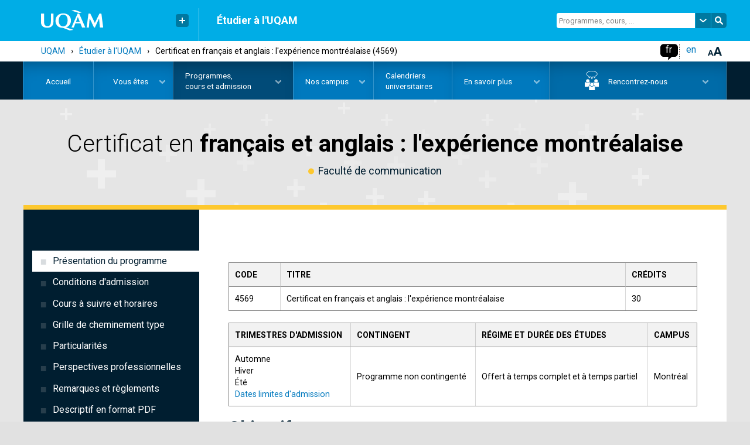

--- FILE ---
content_type: text/html; charset=utf-8
request_url: https://etudier.uqam.ca/programme?code=4569
body_size: 25283
content:
<!DOCTYPE html>
<html lang="fr">
<head><!--[if IE]><![endif]-->
<script type="application/ld+json">
	{"@context": "https://schema.org",
	"@type": "Course",
	"name": "Certificat en français et anglais : l'expérience montréalaise",
	"description": "Ce programme permet aux étudiants, selon un cheminement personnalisé, de développer leurs habiletés de communication en français et en anglais.",
	"provider": {
		"@type": "Organization",
		"name": "Université du Québec à Montréal",
		"sameAs": "http://uqam.ca"
		}
	}
</script><meta http-equiv="Content-Type" content="text/html; charset=utf-8" />
<link rel="canonical" href="https://etudier.uqam.ca/programme?code=4569" />
<meta name="generator" content="Drupal 7 (https://www.drupal.org)" />
<meta property="og:type" content="article" />
<meta name="description" content="Ce programme permet aux étudiants, selon un cheminement personnalisé, de développer leurs habiletés de communication en français et en anglais." />
<meta name="twitter:card" content="summary" />
<meta property="og:type" content="website" />
<meta property="og:site_name" content="Étudier à l&#039;UQAM" />
<meta name="twitter:site" content="@UQAM" />
<meta property="og:url" name="twitter:url" content="https://etudier.uqam.ca/programme?code=4569" />
<meta property="og:title" name="twitter:title" content="Certificat en français et anglais : l&#039;expérience montréalaise | UQAM | Université du Québec à Montréal" />
<meta property="og:description" content="Ce programme permet aux étudiants, selon un cheminement personnalisé, de développer leurs habiletés de communication en français et en anglais." />
<meta name="twitter:description" content="Ce programme permet aux étudiants, selon un cheminement personnalisé, de développer leurs habiletés de communication en français et en anglais." />
<meta property="og:image" name="twitter:image" content="https://etudier.uqam.ca/sites/all/themes/uqam2016/css/image/logo/uqam_social.png" />

  <!-- Google Tag Manager + Axeptio -->
  <script src="https://gabarit-adaptatif.uqam.ca/statique/scripts/entete-axeptio.js"></script>

  <!-- Hotjar Tracking Code -->
  <script>
    (function(h,o,t,j,a,r){
      h.hj=h.hj||function(){(h.hj.q=h.hj.q||[]).push(arguments)};
      h._hjSettings={hjid:3472821,hjsv:6};
      a=o.getElementsByTagName('head')[0];
      r=o.createElement('script');r.async=1;
      r.src=t+h._hjSettings.hjid+j+h._hjSettings.hjsv;
      a.appendChild(r);
    })(window,document,'https://static.hotjar.com/c/hotjar-','.js?sv=');
  </script>
  <!-- End Hotjar -->

    <meta http-equiv="X-UA-Compatible" content="IE=edge"><!-- Désactive le mode compatibilité d'internet explorer -->
    <meta name="viewport" content="width=device-width, initial-scale=1.0">
    <meta name="robots" content="index, follow" />
    <meta name="keywords" content="'Portail Étudier à l'UQAM'" />
    <meta name="designer" content="Service de l'audiovisuel de l'UQAM - Jean Michel Pepin">
    <meta name="web_author" content="Service de l'audiovisuel de l'UQAM - Sébastien Labbé-Pellegrini & Django Doucet">
	  <meta name="facebook-domain-verification" content="3xxirya5j3l29u2lmt9h36gq3xvvhk" />
    <title>
		Certificat en français et anglais : l&#039;expérience montréalaise (4569) | UQAM | Université du Québec à Montréal    </title>

    <link rel="shortcut icon" type="image/x-icon" href="https://gabarit-adaptatif.uqam.ca/2014/css/image/favicon/favicon_etudiant.ico" />
    <link type="text/css" rel="stylesheet" href="https://etudier.uqam.ca/sites/default/files/css/css_kShW4RPmRstZ3SpIC-ZvVGNFVAi0WEMuCnI0ZkYIaFw.css" media="all" />
<link type="text/css" rel="stylesheet" href="https://etudier.uqam.ca/sites/default/files/css/css_Opk-JKjdqMRga0V0XTQF7dZpAHV4dkhrQEUYXKjP0S0.css" media="all" />
<link type="text/css" rel="stylesheet" href="https://etudier.uqam.ca/sites/default/files/css/css_J1kDDZRBjY0TjOO4wAWaISZFcizLPfFbIseaUxiwxZ0.css" media="all" />
<link type="text/css" rel="stylesheet" href="https://gabarit-adaptatif.uqam.ca/2016/css/gabarit_drupal.css" media="all" />
<link type="text/css" rel="stylesheet" href="https://fonts.googleapis.com/css?family=Roboto:400,200,300,500,600,700" media="all" />
<link type="text/css" rel="stylesheet" href="https://etudier.uqam.ca/sites/default/files/css/css_nh5alZ9NoNeVQE5G2uXy_ciJPMi6jrwHZ3V2p3etPu8.css" media="all" />
<link type="text/css" rel="stylesheet" href="https://etudier.uqam.ca/sites/default/files/css/css_6KeE3BryVMGwEBxPX51ZEN2oQkFN4HGBKH0y4vwZhZU.css" media="all" />
<link type="text/css" rel="stylesheet" href="https://etudier.uqam.ca/sites/default/files/css/css_Fi1hyPHp8Ma10s-K29KXBoNP6BBWkDuWNGfgxtyF5w8.css" media="screen" />
    <!-- SCRIPT POUR IE8 ET IE9 -->
    <script>
      document.createElement('canvas').getContext || document.write('<script src="http://gabarit-adaptatif.uqam.ca/2014/js/modernizr/modernizr.2.8.3.js"><\/script>');
    </script>


</head>
<body class="html not-front not-logged-in no-sidebars page-node page-node- page-node-5 node-type-programme programme  arriere-plan_pale etudiant ">
<!-- Google Tag Manager (noscript) -->
<noscript><iframe src="https://www.googletagmanager.com/ns.html?id=GTM-5H2FH4K"
                  height="0" width="0" style="display:none;visibility:hidden"></iframe></noscript>
<!-- End Google Tag Manager (noscript) -->
<!--noscript><iframe src="https://www.googletagmanager.com/ns.html?id=GTM-WRNSWG2"
height="0" width="0" style="display:none;visibility:hidden"></iframe></noscript-->

<div id="uqam_conteneur">
    <header id="uqam_entete" style="opacity: 1;">
        <div id="uqam_entete_interieur">

           <!-- LOGO, LIENS RAPIDES ET SÉPARATION -->
          <section id="uqam_entete_logo" class="col-xs-4 col-sm-3">
            <div class="uqam_entete_section-interieur v-millieu">
              <a id="uqam_lien-logo" href="http://www.uqam.ca/" title="UQAM, Université du Québec à Montréal"><img class="svg" src="https://gabarit-adaptatif.uqam.ca/2014/css/image/logo/logo_uqam_couleur-blanc.svg" alt="UQAM, Université du Québec à Montréal"></a>
            </div>

            <div class="uqam_entete_section-interieur v-millieu hidden-xs">
              	<button id="uqam_lien-rapides" class=" hidden-xs" aria-label="Liens rapides de l'UQAM" type="button"></button>

              <div id="uqam_conteneur_lien-rapides" style="margin-top: 15px; display: none; opacity: 0;">
                <ul>
                	<li><a href="http://www.uqam.ca/">Page d'accueil de l'UQAM</a></li>
                    <li><a href="http://www.etudier.uqam.ca/">Étudier à l'UQAM</a></li>
                    <li><a href="http://www.repertoire.uqam.ca">Bottin du personnel</a></li>
                    <li><a href="http://www.uqam.ca/campus">Carte du campus</a></li>
                    <li><a href="http://www.bibliotheques.uqam.ca/">Bibliothèques</a></li>
                    <li><a href="http://www.uqam.ca/joindre">Pour nous joindre</a></li>
                </ul>
              </div>
            </div>

            <div class="uqam_entete_section-interieur v-bas hidden-xs">
              <hr class="hidden-xs" >
            </div>
          </section>

          <!-- TITRE -->
          <section id="uqam_entete_titre" class="col-xs-6 col-sm-5 col-md-6 hidden-xs">
            <div class="uqam_entete_section-interieur v-millieu">

              <h2><a href="/">Étudier à l'UQAM</a></h2>
            </div>
          </section>

          <!-- RECHERCHE -->
          <section id="uqam_entete_recherche" class="col-xs-3 col-sm-4 hidden-xs droite">
            <div class="uqam_entete_section-interieur v-millieu">
              <form id="uqam_recherche-form" action="/recherche">
                <input id="uqam_recherche-champ" class="site  hidden-xs" type="text" name="as_q" value="Programmes, cours, ...">
				<a id="uqam_recherche-choix" class=" hidden-xs uqam_recherche-choix" href="#" alt="Chercher à un autre endroit à l'UQAM"></a>
             	<div id="uqam_conteneur_recherche-choix" class="uqam_conteneur_recherche-choix" style="opacity: 0; display: none;">
                	<ul><li><a href="/recherche" class="select"><span>Chercher dans ce site</span></a></li><li><a href="/recherche-uqam"><span>Chercher dans uqam.ca</span></a></li><li><a href="recherche-web"><span>Chercher sur le web</span></a></li></ul>
              	</div>
              	<a id="uqam_recherche-envoie" class="uqam_recherche-envoie" href="/recherche" alt="Faire la recherche"></a>
              </form>
            </div>
          </section>

          <!-- ENTÊTE MOBILE -->
          <section id="uqam_entete_mobile-navigation" class="visible-xs droite">
            <div id="btn_mobile" class="">
                	<button id="btn_mobile_access" class="btn_mobile_access" alt="Contrôle accessibilité" aria-label="Contrôle accessibilité" aria-haspopup="true" aria-pressed="false"></button>

                  <div class="langSwitcher lang_light">
                    <ul>
                      <li class="active"><a href="/">fr</a></li>
                      <li><a href="/english/home/">en</a></li>
                    </ul>
                  </div>
            </div>
          </section>
            <div id="btn_mobile_choix" class="hidden-md hidden-lg" aria-hidden="true" aria-labelledby="btn_mobile_access">
              <div class="mobile_choix_langue"></div>
              <div class="mobile_choix_access">
                <ul>
                  <li><button type="button" class="contraste">Activer le mode haut contraste</button></li>
                  <li><button type="button" class="font_plus">Augmenter la taille du texte</button></li>
                </ul>
              </div>
              <button id="fermer_mobile_choix" type="button" class="uqam_mobile_navigation-fermer" tabindex="0" alt="Fermer le contrôle accessibilité"></button>
            </div>
        </div>
      </header>
      <!-- SOUS-ENTÊTE MOBILE -->
      <div id="uqam_mobile_sous-entete" class="col-xs-12 visible-xs">
      	  <button id="uqam_lien-mobile-navigation" tabindex="0" aria-label="Menu" aria-haspopup="true">
              <!-- TITRE SITE MOBILE -->
              <span id="uqam_mobile_titre" class="col-xs-9 visible-xs">
                <h2>Étudier à l'UQAM</h2>
              </span>
              <!-- MENU SITE MOBILE -->
              <span class="col-xs-3 droite" role="navigation">
                <span id="uqam_icone-mobile-navigation"></span>
              </span>
          </button>
      </div>
      <!-- NAVIGATION MOBILE -->
      <div id="uqam_mobile_navigation" class="col-xs-12 col-sm-12 col-md-12 col-lg-12 hidden-md hidden-lg">
        <div id="uqam_mobile_navigation-interieur">
          <div id="uqam_mobile_navigation-menu" class="col-xs-11 col-sm-11 col-md-11 col-lg-11" role="menu" aria-labelledby="uqam_lien-mobile-navigation">
			<!-- RECHERCHE MOBILE -->
            <div id="uqam_mobile_recherche" class="hidden-md hidden-lg" role="search">
                <form name="recherche" method="get" action="/recherche">
                  <input id="uqam_mobile_recherche-champ" class="v-haut" type="text" name="as_q" placeholder="Chercher (programmes, cours, ...)">
                  <a class="uqam_recherche-envoie" href="/recherche"></a>
                </form>
            </div>
            <div class="uqam_mobile_navigation-menu_interieur">
            	   <div class="region region-menu-mobile">
    <div id="block-menu-menu-menu-mobile" class="block block-menu menu">

    
  <div class="content">
    <ul class="menu menu-mobile"><li class="first leaf item_1"><a href="/accueil">Accueil</a></li><li class="expanded item_2"><a href="#" class="nolink" tabindex="0">Vous êtes</a><ul class="menu"><li class="first leaf item_3"><a href="/futurs-etudiants-quebecois">Futurs étudiants québécois</a></li><li class="leaf item_4"><a href="/futurs-etudiants-canadiens-hors-quebec">Futurs étudiants canadiens hors Québec</a></li><li class="expanded item_5"><a href="#" class="nolink" tabindex="0">Futurs étudiants internationaux</a><ul class="menu"><li class="first leaf item_6"><a href="/etudiants-internationaux">Étudier au coeur de Montréal</a></li><li class="leaf item_7"><a href="/etudiants-etrangers/choisir-montreal">Choisir l&#039;UQAM</a></li><li class="leaf item_8"><a href="/etudiants-internationaux/systeme-education-universitaire-quebecois">Système d&#039;éducation universitaire québécois</a></li><li class="leaf item_9"><a href="/etudiants-internationaux/organisation-etudes">Organisation des études</a></li><li class="leaf item_10"><a href="/etudiants-internationaux/cout">Coût des études et coût de la vie à Montréal</a></li><li class="leaf item_11"><a href="/etudiants-internationaux/bourses">Financement des études et travail au Québec</a></li><li class="last leaf item_12"><a href="/etudiants-internationaux/temoignages">Témoignages vidéo - étudiants internationaux</a></li></ul></li><li class="leaf item_13"><a href="/etudiants-actuels">Étudiants actuels</a></li><li class="leaf item_14"><a href="/nouveaux-etudiants-admis">Nouveaux étudiants admis</a></li><li class="expanded item_15"><a href="#" class="nolink" tabindex="0">Étudiants libres et auditeurs</a><ul class="menu"><li class="first leaf item_16"><a href="/etudiants-libres/etudiants-libres-auditeurs-0">Accueil</a></li><li class="leaf item_17"><a href="/etudiants-libres/cours">Cours offerts</a></li><li class="leaf item_18"><a href="/etudiants-libres/dates-importantes">Dates importantes</a></li><li class="leaf item_19"><a href="/etudiants-libres/admission">Faire une demande d&#039;admission</a></li><li class="leaf item_20"><a href="/etudiants-libres/conditions-dadmission-pieces-requises">Conditions d&#039;admission et pièces requises</a></li><li class="leaf item_21"><a href="/etudiants-libres/inscription">S&#039;inscrire aux cours</a></li><li class="leaf item_22"><a href="/etudiants-libres/cout-etudes-autres-frais">Coût des études</a></li><li class="leaf item_23"><a href="/etudiants-libres/remarques-reglements">Remarques et règlements</a></li><li class="last leaf item_24"><a href="/etudiants-libres/questions-frequentes-etudiants-libres-auditeurs">Questions fréquentes</a></li></ul></li><li class="leaf item_25"><a href="/diplomes">Diplomés&nbsp;ou anciens&nbsp;étudiants</a></li><li class="leaf item_26"><a href="/conseillers">Professionnels de l&#039;orientation</a></li><li class="last expanded item_27"><a href="#" class="nolink" tabindex="0">Parents</a><ul class="menu"><li class="first leaf item_28"><a href="/parents">Pourquoi choisir l&#039;UQAM</a></li><li class="leaf item_29"><a href="/parents/bon-choix">Explorer ses champs d’intérêts pour faire le bon choix</a></li><li class="leaf item_30"><a href="/parents/admission">Faire une demande d&#039;admission, c&#039;est facile</a></li><li class="leaf item_31"><a href="/parents/encadrement">Des étudiants bien encadrés : un atout pour la réussite</a></li><li class="leaf item_32"><a href="/parents/cout-financement">Coût des études et financement</a></li><li class="leaf item_33"><a href="/parents/calendrier-universitaire">Calendrier universitaire</a></li><li class="leaf item_34"><a href="/parents/confidentialite-dossiers">Confidentialité des dossiers</a></li><li class="last leaf item_35"><a href="/parents/questions">Questions fréquentes</a></li></ul></li></ul></li><li class="expanded item_36"><a href="#" class="nolink" tabindex="0">Programmes, cours&nbsp;et&nbsp;admission</a><ul class="menu"><li class="first expanded item_37"><a href="#" class="nolink" tabindex="0">Faire une demande d&#039;admission</a><ul class="menu"><li class="first leaf item_38"><a href="/admission">Étapes pour déposer une demande d&#039;admission</a></li><li class="leaf item_39"><a href="/dates">Dates limites d&#039;admission</a></li><li class="leaf item_40"><a href="/admission/a-savoir">À savoir avant de faire une demande</a></li><li class="leaf item_41"><a href="/documents-requis">Pièces requises</a></li><li class="leaf item_42"><a href="/admission-formulaires">Formulaires</a></li><li class="leaf item_43"><a href="/politique-langue-francaise">Politique sur la langue française</a></li><li class="leaf item_44"><a href="/tests-francais-reconnus">Test de français international (TFI)</a></li><li class="leaf item_45"><a href="/frais-admission">Frais d&#039;admission et reçus</a></li><li class="leaf item_46"><a href="/apres-avoir-ete-admis">Après avoir été admis</a></li><li class="leaf item_47"><a href="/traitement-demandes">Traitement des demandes</a></li><li class="last leaf item_48"><a href="/admission/faq">Questions fréquentes</a></li></ul></li><li class="expanded item_49"><a href="#" class="nolink" tabindex="0">Programmes d’études</a><ul class="menu"><li class="first leaf item_50"><a href="/programmes">Trouver un programme d&#039;études</a></li><li class="leaf item_51"><a href="/tableaux-comparatifs-programmes">Tableaux comparatifs des programmes</a></li><li class="leaf item_52"><a href="/baccalaureat-maitrise-par-cumul">Baccalauréat et maîtrise par cumul</a></li><li class="leaf item_53"><a href="/changement-programme">Changement de programme</a></li><li class="last leaf item_54"><a href="/faq-programmes">Questions fréquentes</a></li></ul></li><li class="expanded item_55"><a href="#" class="nolink" tabindex="0">Cours et horaires</a><ul class="menu"><li class="first leaf item_56"><a href="/trouver-un-cours">Trouver un cours</a></li><li class="leaf item_57"><a href="/signification-sigles-cours">Sigles de cours - signification</a></li><li class="leaf item_58"><a href="/inscription">Inscription aux cours</a></li><li class="leaf item_59"><a href="/reconnaissance-acquis">Reconnaissance d'acquis (exemption&nbsp;de&nbsp;cours)</a></li><li class="leaf item_60"><a href="/entente-interuniversitaire">Ententes interuniversitaires</a></li><li class="leaf item_61"><a href="/modalites-enseignement">Informations sur les modalités d&#039;enseignement en ligne</a></li><li class="last leaf item_62"><a href="/faq-cours-horaires">Questions fréquentes</a></li></ul></li><li class="expanded item_63"><a href="#" class="nolink" tabindex="0">Écoles et cours d&#039;été</a><ul class="menu"><li class="first leaf item_64"><a href="https://etudier.uqam.ca/ete">Écoles d&#039;été</a></li><li class="leaf item_65"><a href="/ete/a-la-carte">Cours à la carte (pour étudiants libres et auditeurs)</a></li><li class="leaf item_66"><a href="/ete/admission">Programmes d&#039;études ouverts à l&#039;admission au trimestre d&#039;été</a></li><li class="last leaf item_67"><a href="/ete/immersion">Programmes d&#039;immersion d&#039;été en français et en anglais</a></li></ul></li><li class="leaf item_68"><a href="/formation-continue">Formation continue et perfectionnement</a></li><li class="leaf item_69"><a href="/cout-bourses">Coût des études, bourses et soutien financier</a></li><li class="leaf item_70"><a href="/choisir">Pourquoi choisir l&#039;UQAM</a></li><li class="leaf item_71"><a href="/vie-campus">Vie sur le campus</a></li><li class="leaf item_72"><a href="/temoignages-etudiants">Témoignages étudiants</a></li><li class="leaf item_73"><a href="/etudes-1er-cycle">Études de 1er cycle</a></li><li class="expanded item_74"><a href="#" class="nolink" tabindex="0">Études de 2e et 3e cycles</a><ul class="menu"><li class="first leaf item_75"><a href="/cycles-superieurs">Découvrir l&#039;UQAM</a></li><li class="leaf item_76"><a href="/cycles-superieurs/recherche-creation">Recherche et création</a></li><li class="leaf item_77"><a href="/choisir-un-domaine-detudes">Choisir un domaine d&#039;études</a></li><li class="leaf item_78"><a href="/cycles-superieurs/types-programmes">Types de programmes</a></li><li class="leaf item_79"><a href="/cycles-superieurs/bourses">Bourses d&#039;études</a></li><li class="last leaf item_80"><a href="/cycles-superieurs/bibliotheques">Bibliothèques</a></li></ul></li><li class="leaf item_81"><a href="/monde">Études à l&#039;international</a></li><li class="last leaf item_82"><a href="/distance">Études à distance</a></li></ul></li><li class="expanded item_83"><a href="#" class="nolink" tabindex="0">Nos campus</a><ul class="menu"><li class="first leaf item_84"><a href="/montreal">Montréal (campus&nbsp;principal)</a></li><li class="expanded item_85"><a href="#" class="nolink" tabindex="0">Lanaudière</a><ul class="menu"><li class="first leaf item_86"><a href="/campus/lanaudiere">Accueil</a></li><li class="leaf item_87"><a href="/campus/lanaudiere/propos">À propos de nous</a></li><li class="leaf item_88"><a href="/campus/lanaudiere/programmes">Programmes</a></li><li class="leaf item_89"><a href="/campus/lanaudiere/cours">Cours</a></li><li class="leaf item_90"><a href="/campus/lanaudiere/documents">Documents</a></li><li class="leaf item_91"><a href="/campus/lanaudiere/partenaires">Partenaires</a></li><li class="leaf item_92"><a href="/campus/lanaudiere/nous-joindre">Nous joindre</a></li><li class="leaf item_93"><a href="/campus/lanaudiere/futurs-etudiants">Futurs étudiants</a></li><li class="last leaf item_94"><a href="/campus/lanaudiere/etudiants">Étudiants</a></li></ul></li><li class="expanded item_95"><a href="#" class="nolink" tabindex="0">Laval</a><ul class="menu"><li class="first leaf item_96"><a href="/campus/laval">Accueil</a></li><li class="leaf item_97"><a href="/campus/laval/propos">À propos de nous</a></li><li class="leaf item_98"><a href="/campus/laval/programmes">Programmes</a></li><li class="leaf item_99"><a href="/campus/laval/cours">Cours</a></li><li class="leaf item_100"><a href="/campus/laval/documents">Documents</a></li><li class="leaf item_101"><a href="/campus/laval/partenaires">Partenaires</a></li><li class="leaf item_102"><a href="/campus/laval/nous-joindre">Nous joindre</a></li><li class="leaf item_103"><a href="/campus/laval/futurs-etudiants">Futurs étudiants</a></li><li class="last leaf item_104"><a href="/campus/laval/etudiants-campus-laval">Étudiants</a></li></ul></li><li class="expanded item_105"><a href="#" class="nolink" tabindex="0">Longueuil</a><ul class="menu"><li class="first leaf item_106"><a href="/campus/longueuil/propos">À propos de nous</a></li><li class="leaf item_107"><a href="/campus/longueuil/programmes">Programmes</a></li><li class="leaf item_108"><a href="/campus/longueuil/cours">Cours</a></li><li class="leaf item_109"><a href="/campus/longueuil/documents-campus-longueuil">Documents</a></li><li class="leaf item_110"><a href="/campus/longueuil/partenaires-campus-longueuil">Partenaires</a></li><li class="leaf item_111"><a href="/campus/longueuil/nous-joindre">Nous joindre</a></li><li class="leaf item_112"><a href="/campus/longueuil/futurs-etudiants">Futurs étudiants</a></li><li class="leaf item_113"><a href="/campus/longueuil/etudiants">Étudiants</a></li><li class="last leaf item_114"><a href="/campus/longueuil/foire-questions-concernant-campus-luqam-longueuil">Foire aux questions</a></li></ul></li><li class="expanded item_115"><a href="#" class="nolink" tabindex="0">Montérégie-Ouest</a><ul class="menu"><li class="first leaf item_116"><a href="/campus/monteregie-ouest">Accueil</a></li><li class="leaf item_117"><a href="/campus/monteregie-ouest/propos">À propos de nous</a></li><li class="leaf item_118"><a href="/campus/monteregie-ouest/programmes">Programmes</a></li><li class="leaf item_119"><a href="/recherche_cours/campus/u">Cours</a></li><li class="leaf item_120"><a href="/campus/monteregie-ouest/documents">Documents</a></li><li class="leaf item_121"><a href="/campus/monteregie-ouest/partenaires">Partenaires</a></li><li class="leaf item_122"><a href="/campus/monteregie-ouest/nous-joindre">Nous joindre</a></li><li class="leaf item_123"><a href="/campus/monteregie-ouest/futurs-etudiants">Futurs étudiants</a></li><li class="last leaf item_124"><a href="/campus/monteregie-ouest/etudiants">Étudiants</a></li></ul></li><li class="leaf item_125"><a href="/visites-virtuelles-campus">Visites virtuelles</a></li><li class="leaf item_126"><a href="/visites-campus">Visites guidées</a></li><li class="last leaf item_127"><a href="/carte-campus">Plan du campus</a></li></ul></li><li class="expanded item_128"><a href="#" class="nolink" tabindex="0">Calendriers universitaires</a><ul class="menu"><li class="first leaf item_129"><a href="/calendriers">Calendriers et dates importantes</a></li><li class="leaf item_130"><a href="/archives-calendriers">Archives des calendriers</a></li><li class="last leaf item_131"><a href="/diplomation">Diplomation</a></li></ul></li><li class="expanded item_132"><a href="#" class="nolink" tabindex="0">En savoir plus</a><ul class="menu"><li class="first leaf item_133"><a href="/nous-joindre">Nous joindre</a></li><li class="leaf item_134"><a href="/infolettre">Infolettre - Futurs étudiants</a></li><li class="leaf item_135"><a href="http://www.facebook.com/futursetudiantsuqam">Facebook - Futurs étudiants</a></li><li class="leaf item_136"><a href="/lexique">Lexique</a></li><li class="leaf item_137"><a href="/faq-page">Questions fréquentes</a></li><li class="leaf item_138"><a href="/index-site-etudier">Index A-Z</a></li><li class="last expanded item_139"><a href="#" class="nolink" tabindex="0">Suivez l&#039;UQAM</a><ul class="menu"><li class="first leaf item_140"><a href="https://www.facebook.com/uqam1">Facebook</a></li><li class="leaf item_141"><a href="https://twitter.com/uqam">Twitter</a></li><li class="leaf item_142"><a href="https://www.instagram.com/uqam/">Instagram</a></li><li class="leaf item_143"><a href="https://www.snapchat.com/add/uqamofficiel">Snapchat</a></li><li class="leaf item_144"><a href="https://www.youtube.com/user/UQAMtv">YouTube</a></li><li class="last leaf item_145"><a href="https://www.linkedin.com/company/uqam">LinkedIn</a></li></ul></li></ul></li><li class="expanded item_146"><a href="#" class="nolink" tabindex="0">Rencontrez-nous</a><ul class="menu"><li class="first leaf item_147"><a href="/rencontres-virtuelles">Rencontres virtuelles</a></li><li class="collapsed item_148"><a href="/portes-ouvertes/portes-ouvertes">Portes ouvertes</a></li><li class="last leaf item_149"><a href="/visites-campus">Visites du campus</a></li></ul></li><li class="expanded petit item_150"><a href="#" class="nolink" tabindex="0">La rentrée</a><ul class="menu"><li class="first leaf item_151"><a href="/rentree">Accueil</a></li><li class="leaf item_152"><a href="/rentree/activites-accueil">Activités d’accueil</a></li><li class="leaf item_153"><a href="/rentree/materiel">Matériel scolaire</a></li><li class="leaf item_154"><a href="/rentree/locaux">Locaux et plan du campus</a></li><li class="last leaf item_155"><a href="/rentree/soutien-aux-etudiants">Services et soutien</a></li></ul></li><li class="expanded item_156"><a href="#" class="nolink" tabindex="0">Certificat</a><ul class="menu"><li class="first leaf item_157"><a href="/certificat">Choisir un certificat</a></li><li class="leaf item_158"><a href="/certificat/avantages">Avantages du certificat</a></li><li class="last leaf item_159"><a href="/certificat/liste">Liste des certificats offerts</a></li></ul></li><li class="last expanded item_160"><a href="#" class="nolink" tabindex="0">Étudier en enseignement</a><ul class="menu"><li class="first leaf item_161"><a href="/enseignement">Accueil</a></li><li class="leaf item_162"><a href="/enseignement/bourses">Bourses</a></li><li class="leaf item_163"><a href="/enseignement/programmes">Programmes d&#039;étude</a></li><li class="leaf item_164"><a href="/enseignement/questions-frequentes">Questions fréquentes</a></li><li class="last leaf item_165"><a href="/enseignement/temoignages">Témoignages</a></li></ul></li></ul>  </div>
</div>
  </div>
            </div>
            <button type="button" id="uqam_mobile_navigation-fermer" class="col-xs-1 col-sm-1 col-md-1 col-lg-1 uqam_mobile_navigation-fermer" tabindex="0" alt="Fermer le menu de navigation"></button>
          </div>
        </div>
      <!-- NAVIGATION MOBILE --><div style="clear:both;"></div>
      </div>

    <!-- CONTENU -->
    <div id="uqam_contenu">
        <!-- CONTENU EXTERIEUR -->
        <section id="uqam_contenu_exterieur_haut" class="hidden-xs">
          <div id="uqam_contenu_haut_interieur" class="hidden-xs">
            <div id="breadcrumbs" class="breadcrumbs hidden-xs" aria-label="breadcrumb" role="navigation"><a href="http://www.uqam.ca">UQAM</a><span class="separator">&rsaquo;</span><a href="/">Étudier à l&#039;UQAM</a><span class="separator">&rsaquo;</span><a href="#" class="nolink" tabindex="0">Programmes, cours&nbsp;et&nbsp;admission</a><span class="separator">&rsaquo;</span><span class="en-cours">Certificat en français et anglais : l&#039;expérience montréalaise (4569)</span></div>
            <div class="droite a11y">
                <div id="accessibilite" class="hidden-xs">
                      <button type="button" id="font_plus" tabindex="0" class="touch"></button>
                </div><!-- #accessibilite-->

                <div class="langSwitcher lang_dark hidden-xs">
                    <ul>
                      <li class="active"><a href="/">fr</a></li>
                      <li><a href="/english/home/">en</a></li>
                    </ul>
                </div><!--langue-->

                <div id="bulle">
                    <div id="bulle_interieur" >
                        <ul>
                          <li class="contraste"><button type="button">Activer le mode haut contraste</button></li>
                          <li class="font_plus"><button type="button">Augmenter la taille du texte</button></li>
                        </ul>
                    </div><!-- #bulle_interieur-->
                </div>
                <!--bulle-->
            </div>
          </div>
        </section>
        <!-- CONTENU INTERIEUR -->
        <section id="uqam_contenu_interieur">
            <!-- CONTENU HAUT -->
            <div id="contenu-haut">
            	<div class="hidden-xs">
          		<!-- REGION TOP -->
				  <div class="region region-top">
    <div id="block-superfish-1" class="block block-superfish">

    
  <div class="content">
    <ul  id="superfish-1" class="menu sf-menu sf-main-menu sf-horizontal sf-style-none sf-total-items-7 sf-parent-items-5 sf-single-items-2"><li id="menu-789-1" class="sf-item-1 sf-depth-1 sf-no-children"><a href="/" title="" class="sf-depth-1">Accueil</a></li><li id="menu-1029-1" class="sf-item-2 sf-depth-1 sf-total-children-12 sf-parent-children-0 sf-single-children-12 menuparent"><a href="#" class="sf-depth-1 menuparent nolink" tabindex="0">Vous êtes</a><ul class="sf-megamenu"><li class="sf-megamenu-wrapper sf-item-2 sf-depth-1 sf-total-children-12 sf-parent-children-0 sf-single-children-12 menuparent"><ol><li id="menu-1904-1" class="sf-item-1 sf-depth-2 sf-no-children"><a href="/futurs-etudiants-quebecois" class="sf-depth-2">Futurs étudiants québécois</a></li><li id="menu-1905-1" class="sf-item-2 sf-depth-2 sf-no-children"><a href="/futurs-etudiants-canadiens-hors-quebec" class="sf-depth-2">Futurs étudiants canadiens hors Québec</a></li><li id="menu-1906-1" class="sf-item-3 sf-depth-2 sf-no-children"><a href="/etudiants-internationaux" class="sf-depth-2">Futurs étudiants internationaux</a></li><li id="menu-1907-1" class="sf-item-4 sf-depth-2 sf-no-children"><span class="sf-depth-2 separator"><hr></span></li><li id="menu-1908-1" class="sf-item-5 sf-depth-2 sf-no-children"><a href="https://portailetudiant.uqam.ca/" class="sf-depth-2">Étudiants actuels</a></li><li id="menu-1959-1" class="sf-item-6 sf-depth-2 sf-no-children"><a href="/nouveaux-etudiants-admis" class="sf-depth-2">Nouveaux étudiants admis</a></li><li id="menu-1961-1" class="sf-item-7 sf-depth-2 sf-no-children"><span class="sf-depth-2 separator"><hr></span></li><li id="menu-2455-1" class="sf-item-8 sf-depth-2 sf-no-children"><a href="/etudiants-libres/etudiants-libres-auditeurs-0" class="sf-depth-2">Étudiants libres et auditeurs</a></li><li id="menu-1962-1" class="sf-item-9 sf-depth-2 sf-no-children"><span class="sf-depth-2 separator"><hr></span></li><li id="menu-1963-1" class="sf-item-10 sf-depth-2 sf-no-children"><a href="/diplomes" class="sf-depth-2">Diplomés&nbsp;ou anciens&nbsp;étudiants</a></li><li id="menu-1964-1" class="sf-item-11 sf-depth-2 sf-no-children"><a href="/conseillers" class="sf-depth-2">Professionnels de l&#039;orientation</a></li><li id="menu-1965-1" class="sf-item-12 sf-depth-2 sf-no-children"><a href="/parents" class="sf-depth-2">Parents</a></li></ol></li></ul></li><li id="menu-426-1" class="active-trail sf-item-3 sf-depth-1 sf-total-children-9 sf-parent-children-1 sf-single-children-8 menuparent"><a href="#" class="sf-depth-1 menuparent nolink" tabindex="0">Programmes, cours&nbsp;et&nbsp;admission</a><ul class="sf-megamenu"><li class="sf-megamenu-wrapper active-trail sf-item-3 sf-depth-1 sf-total-children-9 sf-parent-children-1 sf-single-children-8 menuparent"><ol><li id="menu-1966-1" class="sf-item-1 sf-depth-2 sf-no-children"><a href="/admission" class="prog-admission sf-depth-2">Faire une demande d&#039;admission</a></li><li id="menu-1968-1" class="sf-item-2 sf-depth-2 sf-no-children"><span class="sf-depth-2 separator"><hr></span></li><li id="menu-1967-1" class="sf-item-3 sf-depth-2 sf-no-children"><a href="/programmes" class="sf-depth-2">Programmes d’études</a></li><li id="menu-1969-1" class="sf-item-4 sf-depth-2 sf-no-children"><a href="/trouver-un-cours" class="sf-depth-2">Cours et horaires</a></li><li id="menu-4625-1" class="sf-item-5 sf-depth-2 sf-no-children"><a href="/ete" class="sf-depth-2">Écoles et cours d&#039;été</a></li><li id="menu-1971-1" class="sf-item-6 sf-depth-2 sf-no-children"><a href="/formation-continue" class="sf-depth-2">Formation continue&nbsp;et perfectionnement</a></li><li id="menu-1982-1" class="sf-item-7 sf-depth-2 sf-no-children"><span class="sf-depth-2 separator"><hr></span></li><li id="menu-1985-1" class="sf-item-8 sf-depth-2 sf-no-children"><a href="/cout-bourses" class="etudes-couts sf-depth-2">Coût des études, bourses&nbsp;et soutien&nbsp;financier</a></li><li id="menu-643-1" class="sf-item-9 sf-depth-2 sf-total-children-8 sf-parent-children-0 sf-single-children-8 sf-megamenu-column menuparent"><div class="sf-megamenu-column"><a href="#" class="sf-depth-2 menuparent nolink" tabindex="0">Les&nbsp;études à&nbsp;l'UQAM</a><ol><li id="menu-1976-1" class="sf-item-1 sf-depth-3 sf-no-children"><a href="/choisir" class="sf-depth-3">Pourquoi choisir l&#039;UQAM</a></li><li id="menu-1977-1" class="sf-item-2 sf-depth-3 sf-no-children"><a href="/vie-campus" class="sf-depth-3">Vie sur le campus</a></li><li id="menu-4614-1" class="sf-item-3 sf-depth-3 sf-no-children"><a href="/temoignages-etudiants" class="sf-depth-3">Témoignages étudiants</a></li><li id="menu-1978-1" class="sf-item-4 sf-depth-3 sf-no-children"><span class="sf-depth-3 separator"><hr></span></li><li id="menu-1979-1" class="sf-item-5 sf-depth-3 sf-no-children"><a href="/etudes-1er-cycle" class="sf-depth-3">Études de 1er cycle</a></li><li id="menu-1980-1" class="sf-item-6 sf-depth-3 sf-no-children"><a href="/cycles-superieurs" class="sf-depth-3">Études de 2e et 3e cycles</a></li><li id="menu-1984-1" class="sf-item-7 sf-depth-3 sf-no-children"><a href="/monde" class="sf-depth-3">Études à l&#039;international</a></li><li id="menu-4138-1" class="sf-item-8 sf-depth-3 sf-no-children"><a href="/distance" class="sf-depth-3">Études à distance</a></li></ol></div></li></ol></li></ul></li><li id="menu-1987-1" class="sf-item-4 sf-depth-1 sf-total-children-7 sf-parent-children-1 sf-single-children-6 menuparent"><a href="#" class="sf-depth-1 menuparent nolink" tabindex="0">Nos <br />campus</a><ul class="sf-megamenu"><li class="sf-megamenu-wrapper sf-item-4 sf-depth-1 sf-total-children-7 sf-parent-children-1 sf-single-children-6 menuparent"><ol><li id="menu-2457-1" class="sf-item-1 sf-depth-2 sf-no-children"><a href="https://etudier.uqam.ca/nos-campus" class="sf-depth-2">Nos campus</a></li><li id="menu-1988-1" class="sf-item-2 sf-depth-2 sf-no-children"><a href="/montreal" class="sf-depth-2">Montréal (campus&nbsp;principal)</a></li><li id="menu-1989-1" class="sf-item-3 sf-depth-2 sf-no-children"><a href="/campus/lanaudiere" class="sf-depth-2">Lanaudière</a></li><li id="menu-1990-1" class="sf-item-4 sf-depth-2 sf-no-children"><a href="/campus/laval" class="sf-depth-2">Laval</a></li><li id="menu-4635-1" class="sf-item-5 sf-depth-2 sf-no-children"><a href="/campus/longueuil" class="sf-depth-2">Longueuil</a></li><li id="menu-4242-1" class="sf-item-6 sf-depth-2 sf-no-children"><a href="/campus/monteregie-ouest" class="sf-depth-2">Montérégie-Ouest</a></li><li id="menu-4203-1" class="sf-item-7 sf-depth-2 sf-total-children-3 sf-parent-children-0 sf-single-children-3 sf-megamenu-column menuparent"><div class="sf-megamenu-column"><a href="#" class="sf-depth-2 menuparent nolink" tabindex="0">Visites</a><ol><li id="menu-4204-1" class="sf-item-1 sf-depth-3 sf-no-children"><a href="/visites-virtuelles-campus" class="sf-depth-3">Visites virtuelles</a></li><li id="menu-4205-1" class="sf-item-2 sf-depth-3 sf-no-children"><a href="/visites-campus" class="sf-depth-3">Visites guidées</a></li><li id="menu-4206-1" class="sf-item-3 sf-depth-3 sf-no-children"><a href="/carte-campus" class="sf-depth-3">Plan du campus</a></li></ol></div></li></ol></li></ul></li><li id="menu-1893-1" class="sf-item-5 sf-depth-1 sf-no-children"><a href="/calendriers" class="sf-depth-1">Calendriers universitaires</a></li><li id="menu-644-1" class="sf-item-6 sf-depth-1 sf-total-children-10 sf-parent-children-1 sf-single-children-9 menuparent"><a href="#" class="sf-depth-1 menuparent nolink" tabindex="0">En savoir plus</a><ul class="sf-megamenu"><li class="sf-megamenu-wrapper sf-item-6 sf-depth-1 sf-total-children-10 sf-parent-children-1 sf-single-children-9 menuparent"><ol><li id="menu-1998-1" class="sf-item-1 sf-depth-2 sf-no-children"><a href="/nous-joindre" class="sf-depth-2">Nous joindre</a></li><li id="menu-2000-1" class="sf-item-2 sf-depth-2 sf-no-children"><span class="sf-depth-2 separator"><hr></span></li><li id="menu-2001-1" class="sf-item-3 sf-depth-2 sf-no-children"><a href="/infolettre" class="sf-depth-2">Infolettre - Futurs étudiants</a></li><li id="menu-3174-1" class="sf-item-4 sf-depth-2 sf-no-children"><a href="https://www.facebook.com/futursetudiantsuqam" class="sf-depth-2">Facebook - Futurs étudiants</a></li><li id="menu-4633-1" class="sf-item-5 sf-depth-2 sf-no-children"><a href="https://www.instagram.com/choisiruqam/" class="sf-depth-2">Instagram - Choisir l&#039;UQAM</a></li><li id="menu-2002-1" class="sf-item-6 sf-depth-2 sf-no-children"><span class="sf-depth-2 separator"><hr></span></li><li id="menu-2005-1" class="sf-item-7 sf-depth-2 sf-no-children"><a href="/lexique" class="sf-depth-2">Lexique</a></li><li id="menu-2009-1" class="sf-item-8 sf-depth-2 sf-no-children"><a href="/faq-page" class="sf-depth-2">Questions fréquentes</a></li><li id="menu-2010-1" class="sf-item-9 sf-depth-2 sf-no-children"><a href="/index-site-etudier" class="sf-depth-2">Index A-Z</a></li><li id="menu-2011-1" class="sf-item-10 sf-depth-2 sf-total-children-5 sf-parent-children-0 sf-single-children-5 sf-megamenu-column menuparent"><div class="sf-megamenu-column"><a href="#" class="sf-depth-2 menuparent nolink" tabindex="0">Suivez l&#039;UQAM</a><ol><li id="menu-2012-1" class="sf-item-1 sf-depth-3 sf-no-children"><a href="https://www.facebook.com/uqam1" target="_blank" class="sf-depth-3">Facebook</a></li><li id="menu-2013-1" class="sf-item-2 sf-depth-3 sf-no-children"><a href="https://twitter.com/uqam" class="sf-depth-3">Twitter</a></li><li id="menu-2014-1" class="sf-item-3 sf-depth-3 sf-no-children"><a href="https://www.instagram.com/uqam/" target="_blank" class="sf-depth-3">Instagram</a></li><li id="menu-2016-1" class="sf-item-4 sf-depth-3 sf-no-children"><a href="https://www.youtube.com/user/UQAMtv" target="_blank" class="sf-depth-3">YouTube</a></li><li id="menu-2017-1" class="sf-item-5 sf-depth-3 sf-no-children"><a href="http://www.linkedin.com/company/uqam" target="_blank" class="sf-depth-3">LinkedIn</a></li></ol></div></li></ol></li></ul></li><li id="menu-1894-1" class="sf-item-7 sf-depth-1 sf-total-children-6 sf-parent-children-0 sf-single-children-6 menuparent"><a href="#" class="sf-depth-1 menuparent nolink" tabindex="0">Rencontrez-nous</a><ul class="sf-megamenu"><li class="sf-megamenu-wrapper sf-item-7 sf-depth-1 sf-total-children-6 sf-parent-children-0 sf-single-children-6 menuparent"><ol><li id="menu-2018-1" class="sf-item-1 sf-depth-2 sf-no-children"><a href="#" class="rencontre-questions sf-depth-2 nolink" tabindex="0">Des questions en tant que futurs étudiants? Venez les poser lors de nos événements.</a></li><li id="menu-4144-1" class="sf-item-2 sf-depth-2 sf-no-children"><a href="/rencontres-virtuelles" class="sf-depth-2">Séances et rencontres</a></li><li id="menu-4216-1" class="sf-item-3 sf-depth-2 sf-no-children"><a href="/portes-ouvertes-0" class="sf-depth-2">Portes ouvertes</a></li><li id="menu-4631-1" class="sf-item-4 sf-depth-2 sf-no-children"><a href="/route" class="sf-depth-2">L&#039;UQAM sur la route</a></li><li id="menu-4108-1" class="sf-item-5 sf-depth-2 sf-no-children"><a href="/visites-campus" class="sf-depth-2">Visites du campus</a></li><li id="menu-4605-1" class="sf-item-6 sf-depth-2 sf-no-children"><a href="/universitaire-jour" class="sf-depth-2">Universitaire d&#039;un jour</a></li></ol></li></ul></li></ul>  </div>
</div>
  </div>
                </div>

                <!-- TITRE DU PROGRAMME -->
                <div class="title_div col-xs-12 col-md-12 fac0700" style="border-bottom-color: #FDC82F;">
                    <div class="programme_faculte">
                        <h1 class="title" id="page-title">
                            <!-- AFFICHAGE DESKTOP -->
                            <span class="hidden-xs" style="font-size: 112%;">
                                Certificat en français et anglais : l'expérience montréalaise                            </span>
                            <!-- AFFICHAGE MOBILE -->
                            <span class="hidden-sm hidden-md hidden-lg" style="font-size: 112%;">
                                Certificat en français et anglais : l'expérience montréalaise                            </span>
                        </h1>

                        <h3 class="titre_fac hidden-xs">
                        	<span class="pastille" style="background-color:#FDC82F">
                            </span>
                            <a href="http://www.faccom.uqam.ca">Faculté de communication</a>
                        </h3>
                    </div>
                </div>
            </div>
        	<!-- CONTENU MILIEU -->
        	<div id="contenu-centre">
            	<!-- CONTENU MILIEU GAUCHE -->
                <div id="contenu-gauche" class="col-sm-3 hidden-xs">
                    <div class="contenu-interieur">
                        <ul class="onglets" role="tablist">
                            <li class="onglet presentation active"><a href="#bloc_presentation" class="presentation" data-toggle="tab" aria-controls="bloc_presentation">Présentation du programme</a></li>
                            <li class="onglet conditions"><a href="#bloc_conditions" class="conditions" data-toggle="tab" aria-controls="bloc_conditions">Conditions d'admission</a></li>
                            <li class="onglet cours"><a href="#bloc_cours" class="cours" data-toggle="tab" aria-controls="bloc_cours">Cours à suivre et horaires</a></li>
                            <li class="onglet cheminement"><a href="#bloc_cheminement" class="cheminement" data-toggle="tab" aria-controls="bloc_cheminement">Grille de cheminement type</a></li>
                            <li class="onglet particularites"><a href="#bloc_particularites" class="particularites" data-toggle="tab" aria-controls="bloc_particularites">Particularités</a></li>
                            <li class="onglet perspectives"><a href="#bloc_perspectives" class="perspectives" data-toggle="tab" aria-controls="bloc_perspectives">Perspectives professionnelles</a></li>
                            <li class="onglet etudes"><a href="#bloc_etudes" class="etudes" data-toggle="tab" aria-controls="bloc_etudes">Études de 2<sup>e</sup> et 3<sup>e</sup> cycles</a></li>
                            <li class="onglet recherche"><a href="#bloc_recherche" class="recherche" data-toggle="tab" aria-controls="bloc_recherche">Champs de recherche</a></li>
                            <li class="onglet remarques"><a href="#bloc_remarques" class="remarques" data-toggle="tab" aria-controls="bloc_remarques">Remarques et règlements</a></li>
                            <li><a href="/tap/?noprog=4569&version=20243" title="Description officielle du programme">Descriptif en format PDF</a></li>
                        </ul>

                                                      <a href='/admission' class='btAdmission'><span class="texte">Faire une <span class="gras">demande <br class="hidden-sm"/>d'admission</span></span><span class="fleche">&nbsp;</span></a>

						
                        
                        <div class="plusInfos fac0700">
                            <div class="titre">Plus d'information</div>
                            <div class="corps">
                                                                <a href='https://langues.uqam.ca/francais-et-anglais/' class="lienSiteWeb"><span class='texte'>Site promotionnel du&nbsp;programme</span></a>

								
                                <div class="autreInfo">

								<a href='mailto:communication.experiencemtl@uqam.ca'>communication.experiencemtl@<br/>uqam.ca</a><p>514 987-3000, poste 8900</p>                                </div>
                            </div>
                        </div>
						                        
                                            </div>
                </div>

            	<!-- CONTENU MILIEU CENTRE -->
                <article id="contenu-millieu" class="col-xs-12 col-sm-9 col-md-9 col-lg-9">
                   <div class='contenu-interieur'>

                     	<div id='intro'>
							                        </div>
                        
                       <div id='contenu' class="programme">
                                                        
							
                              <div class="region region-content">
    <div id="block-system-main" class="block block-system">

    
  <div class="content">
    
<div id="node-5" class="node node-programme clearfix" data-prog="4569" >

    <!--****************** BLOCS CONTENEURS ******************-->
    <div id="contenu_wrapper">
        <h2 class="trigger hidden-sm hidden-md hidden-lg" data-toggle="collapse" data-target="#bloc_presentation" tabindex="0">Présentation du programme</h2>
        <div id="bloc_presentation" class="collapse active">
        	<div class="dans_cette_page hidden-sm hidden-md hidden-lg" style="display:none;">
                  <button id="dcp_bouton_pres" type="button" data-toggle="dropdown" aria-haspopup="true" aria-expanded="false">
                    <span class="texte">Dans cette page...</span>
                    <span class="fleche"></span>
                  </button>
                  <ul class="menu" aria-labelledby="dcp_bouton_pres">
                  </ul>
            </div>
        </div>

        <h2 class="trigger hidden-sm hidden-md hidden-lg" data-toggle="collapse" data-target="#bloc_conditions" tabindex="0">Conditions d'admission</h2>
        <div id="bloc_conditions" class="collapse">
        	<div class="dans_cette_page hidden-sm hidden-md hidden-lg" style="display:none;">
                  <button id="dcp_bouton_cond" type="button" data-toggle="dropdown" aria-haspopup="true" aria-expanded="false">
                    <span class="texte">Dans cette page...</span>
                    <span class="fleche"></span>
                  </button>
                  <ul class="menu" aria-labelledby="dcp_bouton_cond">
                  </ul>
            </div>
        </div>

        <h2 class="trigger hidden-sm hidden-md hidden-lg" data-toggle="collapse" data-target="#bloc_cours" tabindex="0">Cours à suivre et horaires</h2>
        <div id="bloc_cours" class="collapse">
        </div>

        <h2 class="trigger hidden-sm hidden-md hidden-lg" data-toggle="collapse" data-target="#bloc_cheminement" tabindex="0">Grille de cheminement</h2>
        <div id="bloc_cheminement" class="collapse">
        </div>

        <h2 class="trigger hidden-sm hidden-md hidden-lg" data-toggle="collapse" data-target="#bloc_particularites" tabindex="0">Particularités</h2>
        <div id="bloc_particularites" class="collapse">
        	<div class="dans_cette_page hidden-sm hidden-md hidden-lg" style="display:none;">
                  <button id="dcp_bouton_part" type="button" data-toggle="dropdown" aria-haspopup="true" aria-expanded="false">
                    <span class="texte">Dans cette page...</span>
                    <span class="fleche"></span>
                  </button>
                  <ul class="menu" aria-labelledby="dcp_bouton_part">
                  </ul>
            </div>
        </div>

        <h2 class="trigger hidden-sm hidden-md hidden-lg" data-toggle="collapse" data-target="#bloc_perspectives" tabindex="0">Perspectives professionnelles</h2>
        <div id="bloc_perspectives" class="collapse">
        </div>

        <h2 class="trigger hidden-sm hidden-md hidden-lg" data-toggle="collapse" data-target="#bloc_etudes" tabindex="0">Études de 2<sup>e</sup> et 3<sup>e</sup> cycles</h2>
        <div id="bloc_etudes" class="collapse">
        </div>

        <h2 class="trigger hidden-sm hidden-md hidden-lg" data-toggle="collapse" data-target="#bloc_recherche" tabindex="0">Champs de recherche</h2>
        <div id="bloc_recherche" class="collapse">
        </div>

        <h2 class="trigger hidden-sm hidden-md hidden-lg" data-toggle="collapse" data-target="#bloc_remarques" tabindex="0">Remarques et règlements</h2>
        <div id="bloc_remarques" class="collapse">
        </div>

        <h2 class="trigger collapsed hidden-sm hidden-md hidden-lg" data-toggle="collapse" data-target="#bloc_admission" tabindex="0">Faire une demande d'admission</h2>
        <div id="bloc_admission" class="collapse">
        </div>

        <h2 class="trigger collapsed hidden-sm hidden-md hidden-lg" data-toggle="collapse" data-target="#bloc_video" tabindex="0">Vidéo</h2>
        <div id="bloc_video" class="collapse">
        </div>

        <h2 class="trigger collapsed hidden-sm hidden-md hidden-lg" data-toggle="collapse" data-target="#bloc_information" tabindex="0">Plus d'information</h2>
        <div id="bloc_information" class="collapse">
        </div>
    </div>
        <div class='GADM_PRESENTATION concentration encadre'>
            <table>
                <tr><th>Code</th><th>Titre</th><th>Crédits</th></tr>

<tr><td  class="col_code">4569</td><td  class="col_titre">Certificat en français et anglais : l'expérience montréalaise </td><td  class="col_credits">30</td></tr>			</table>

    	</div>

        <div class='GADM_PRESENTATION caracteristiques encadre'>
            <table>
                <tr class='premiere_ligne_tableau_programme'>
            		<th>Trimestres d'admission</th>
                    <th>Contingent</th>

                    <th>Régime&nbsp;et&nbsp;durée des&nbsp;études</th>
					<th>Campus</th>

                </tr>
                <tr>
					<td>

Automne<br />Hiver<br />&Eacute;t&eacute;						<br />
                    	<a href='https://www.apps.uqam.ca/Application/AdmissionEnLigne/Traitements/DatesLimites/AfficherDatesLimites.aspx?adm_web_code_cycle=1C'>Dates limites d'admission</a>
					</td>
					<td>Programme non contingenté</td>
                    <td>
Offert à temps complet et à temps partiel					</td>
                    <td>
<span class='campus'>Montréal</span>                    </td>
			</table>
		</div>

			<div class='nouvelles'>
            	<h2>Nouvelles UQAM</h2>
<p><a href='https://www.actualites.uqam.ca/2019/nouveau-programme-francais-anglais-experience-montrealaise'>Apprendre le français et l'anglais</a></p>			</div>

			<div class='cours'>
				<h2>Cours à suivre et horaires</h2>

                <div class='legende'>
                    <h3 class='hidden-xs hidden-sm'>
                    	<a href='#legende_bureau' class='collapsed' data-toggle='collapse'>
                        	Légende des symboles
                            <span class='prealables'></span>
                            <span class='enligne'></span>
                            et
                            <span class='trimestres'>
                            	<span class='20261 actif'>H26</span>
                                <span class='20262 actif'>E26</span>
                                <span class='20263'>A26</span>
                            </span>
                        </a>
                    </h3>

                    <h3 class='trigger hidden-md hidden-lg'><a href='#legende_mobile' class='collapsed' data-toggle='collapse'>Légende des symboles</a></h3>

                    <!-- LÉGENDE MOBILE -->
                    <div id='legende_mobile' class='hidden-md hidden-lg collapse'>
                    	<div class='flex'>
                        	<div class='div_trimestres'>
                            	<h4>Trimestres</h4>
                                <p>Ces boîtes indiquent les trimestres auxquels se donnera le cours.</p>
                            </div>
                            <div class='div_explications'>
                            	<p class="haut">Cours offert à l’<span class='minuscules'>Hiver 2026</span> (H26) et à l’<span class='minuscules'>Été 2026</span> (E26)</p>

                                <div class='exemple ligne_cours collapsed'>
                                    <div class='trimestres'>
                                        <span class='20261 actif'>H26</span>
                                        <span class='20262 actif'>E26</span>
                                        <span class='20263'>A26</span>
                                    </div>
                                    <svg class="lignes_offert" height="20" width="32">
									  <line x1="0" y1="20" x2="0" y2="10" style="stroke:rgb(127,127,127); stroke-width:1" />
									  <line x1="32" y1="20" x2="32" y2="10" style="stroke:rgb(127,127,127); stroke-width:1" />
									  <line x1="0" y1="10" x2="32" y2="10" style="stroke:rgb(127,127,127); stroke-width:1" />
									  <line x1="16" y1="10" x2="16" y2="0" style="stroke:rgb(127,127,127); stroke-width:1" />
									</svg>
                                    <svg class="lignes_nonoffert" height="15" width="1">
									  <line x1="0" y1="0" x2="0" y2="15" style="stroke:rgb(127,127,127); stroke-width:1" />
									</svg>
                                </div>
                                <p class="bas">Cours non offert à l’<span class='minuscules'>Automne 2026</span> (A26)</p>
                            </div>
                            <div class='div_prealables'>
                                <div>
                                    <h4>Préalables</h4>
                                    <p>Le symbole <span class="prealables"></span> indique que le cours a des préalables. Consultez la description du cours pour les connaître.</p>
                                </div>
                            </div>
                            <div class="div_enligne">
                                <h4>Enseignement en ligne</h4>
                                <div class="flex">
                                    <div>
                                        <p>Dans certains programmes, des cours sont marqués de l’icône d’écran* <span class="enligne"></span> qui signifie qu’un ou plusieurs groupes du cours est offert en ligne (à distance, hybride ou comodal). L'encadré de chaque groupe contient des informations pertinentes concernant les modalités d'enseignement.</p>
                                    </div>
                                </div>
                                <p>* Il est possible qu’un cours marqué de l’icône d’écran ne soit pas offert en ligne à tous les trimestres.<br>
                                    Plus d’informations : <a href="/enseignement-en-ligne">Modalités d’enseignement en ligne</a></p>
                            </div>
                        </div>
                    </div>

                    <!-- LÉGENDE DESKTOP -->
                    <div id='legende_bureau' class='collapse flex hidden-xs hidden-sm'>
                        <div class="flex">
                            <div class='flex'>
                                <div class='div_trimestres'>
                                    <h4>Trimestres</h4>
                                    <p>Ces boîtes indiquent les trimestres auxquels se donnera le cours.</p>
                                </div>
                                <div class='div_explications'>
                                    <p class="haut">Cours offert à l’<span class='minuscules'>Hiver 2026</span> (H26) et à l’<span class='minuscules'>Été 2026</span> (E26)</p>
                                    <div class='exemple ligne_cours collapsed'>
                                        <div class='trimestres'>
                                            <span class='20261 actif'>H26</span>
                                            <span class='20262 actif'>E26</span>
                                            <span class='20263'>A26</span>
                                        </div>
                                        <svg class="lignes_offert" height="20" width="32">
                                            <line x1="0" y1="20" x2="0" y2="15" style="stroke:rgb(128,188,223); stroke-width:1" />
                                            <line x1="0" y1="15" x2="0" y2="10" style="stroke:rgb(127,127,127); stroke-width:1" />
                                            <line x1="32" y1="20" x2="32" y2="15" style="stroke:rgb(128,188,223); stroke-width:1" />
                                            <line x1="32" y1="15" x2="32" y2="10" style="stroke:rgb(127,127,127); stroke-width:1" />
                                            <line x1="0" y1="10" x2="32" y2="10" style="stroke:rgb(127,127,127); stroke-width:1" />
                                            <line x1="16" y1="10" x2="16" y2="0" style="stroke:rgb(127,127,127); stroke-width:1" />
                                        </svg>
                                        <svg class="lignes_nonoffert" height="15" width="1">
                                            <line x1="0" y1="5" x2="0" y2="15" style="stroke:rgb(127,127,127); stroke-width:1" />
                                            <line x1="0" y1="0" x2="0" y2="5" style="stroke:rgb(128,188,223); stroke-width:1" />
                                        </svg>
                                    </div>
                                    <p class="bas">Cours non offert à l’<span class='minuscules'>Automne 2026</span> (A26)</p>
                                </div>
                            </div>
                            <div class='div_pictogrammes'>
                                <div class='div_prealables flex'>
                                    <div>
                                        <h4>Préalables</h4>
                                        <p>Le symbole suivant indique que le cours a des préalables. Consultez la description du cours pour les connaître.</p>
                                    </div>
                                    <div class='icone'><span class="prealables"></span></div>
                                </div>
                                <!--div class='div_description flex'>
                                    <div class='icone'></div>
                                    <div>
                                        <h4>Description et horaires du cours</h4>
                                        <p>Cliquez sur le cours pour en voir la description et les horaires.</p>
                                    </div>
                                </div-->
                            </div>
                        </div>
                        <div class="div_enligne">
                            <h4>Enseignement en ligne</h4>
                            <div class="flex">
								<div>
									<p>Dans certains programmes, des cours sont marqués de l’icône d’écran* <span class="enligne"></span> qui signifie qu’un ou plusieurs groupes du cours est offert en ligne (à distance, hybride ou comodal). L'encadré de chaque groupe contient des informations pertinentes concernant les modalités d'enseignement.</p>
								</div>
                                <div class='icone'><span class="enligne"></span></div>
                            </div>
                            
                            <p>* Il est possible qu’un cours marqué de l’icône d’écran ne soit pas offert en ligne à tous les trimestres.<br>
                                Plus d’informations : <a href="/enseignement-en-ligne">Modalités d’enseignement en ligne</a></p>
                        </div>
                    </div>
                </div>


<div id="cours_favoris">
	<h3>Mes cours favoris</h3>
    <div class="favoris">
        <div class="explications">
            <p>Ce système permet de sélectionner vos cours favoris en prévision de votre inscription qui se fait sur le <a href="https://portailetudiant.uqam.ca/" target="_blank">portail étudiant</a>.</p>
        </div>
        <div class="liste">
            <table>
                <thead>
                    <tr>
                        <th>Trimestre</th>
                        <th>Cours</th>
                        <th>Groupe</th>
                        <th></th>
                    </tr>
                </thead>
                <tbody>
                                    </tbody>
            </table>
        </div>
    </div>
</div>
				<p>(Sauf indication contraire, les cours comportent 3 crédits.)</p><h3 class='titre_bloc'>Bloc A - Deux cours obligatoires en immersion expérientielle (6 crédits) :</h3><div class='bloc_cours'>
										<div class='ligne_cours collapsed' id='EDL5410' data-toggle='collapse' data-target='#contenuEDL5410' aria-controls='contenuEDL5410' aria-expanded='false' data-sigle='EDL5410'>
											<a class='titre' href='#' tabindex='0'><span class='texte'>EDL5410 - Montréal à travers langues et cultures / Montreal through language and culture</span>	</a>
											<div class='actions'>
												<div class='trimestres'>
													<span class='20261'>H26</span>
													<span class='20262'>E26</span>
													<span class='20263'>A26</span>
												</div>
												<a href='/cours?sigle=EDL5410&p=4569' class='hidden-md hidden-lg hidden-xl'>Détails du cours</a>
											</div>
										</div>
										<div id='contenuEDL5410' class='collapse hidden-xs hidden-sm'>
											<ul class='onglets' role='tablist'>
												<li class='onglet active'><a href='#descriptionEDL5410' aria-controls='descriptionEDL5410' role='tab' data-toggle='tab'>Description</a></li>
												<li class='onglet'><a href='#horaireEDL541020261' aria-controls='horaireEDL541020261' role='tab' data-toggle='tab'>Horaire - Hiver 2026</a></li>
												<li class='onglet'><a href='#horaireEDL541020262' aria-controls='horaireEDL541020262' role='tab' data-toggle='tab'>Horaire - Été 2026</a></li>
												<li class='onglet'><a href='#horaireEDL541020263' aria-controls='horaireEDL541020263' role='tab' data-toggle='tab'>Horaire - Automne 2026</a></li>
											</ul>
											<div class='contenu_onglet'>
												<div role='tabpanel' id='descriptionEDL5410' class='active'></div>
												<div role='tabpanel' id='horaireEDL541020261' data-trim='20261' data-sigle='EDL5410'></div>
												<div role='tabpanel' id='horaireEDL541020262' data-trim='20262' data-sigle='EDL5410'></div>
												<div role='tabpanel' id='horaireEDL541020263' data-trim='20263' data-sigle='EDL5410'></div>
											</div>
											<div class='loading'></div>
										</div>
										</div><div class='bloc_cours'>
										<div class='ligne_cours collapsed' id='EDL5420' data-toggle='collapse' data-target='#contenuEDL5420' aria-controls='contenuEDL5420' aria-expanded='false' data-sigle='EDL5420'>
											<a class='titre' href='#' tabindex='0'><span class='texte'>EDL5420 - Service à la communauté montréalaise / Service learning in Montreal</span>	</a>
											<div class='actions'>
												<div class='trimestres'>
													<span class='20261'>H26</span>
													<span class='20262'>E26</span>
													<span class='20263'>A26</span>
												</div>
												<a href='/cours?sigle=EDL5420&p=4569' class='hidden-md hidden-lg hidden-xl'>Détails du cours</a>
											</div>
										</div>
										<div id='contenuEDL5420' class='collapse hidden-xs hidden-sm'>
											<ul class='onglets' role='tablist'>
												<li class='onglet active'><a href='#descriptionEDL5420' aria-controls='descriptionEDL5420' role='tab' data-toggle='tab'>Description</a></li>
												<li class='onglet'><a href='#horaireEDL542020261' aria-controls='horaireEDL542020261' role='tab' data-toggle='tab'>Horaire - Hiver 2026</a></li>
												<li class='onglet'><a href='#horaireEDL542020262' aria-controls='horaireEDL542020262' role='tab' data-toggle='tab'>Horaire - Été 2026</a></li>
												<li class='onglet'><a href='#horaireEDL542020263' aria-controls='horaireEDL542020263' role='tab' data-toggle='tab'>Horaire - Automne 2026</a></li>
											</ul>
											<div class='contenu_onglet'>
												<div role='tabpanel' id='descriptionEDL5420' class='active'></div>
												<div role='tabpanel' id='horaireEDL542020261' data-trim='20261' data-sigle='EDL5420'></div>
												<div role='tabpanel' id='horaireEDL542020262' data-trim='20262' data-sigle='EDL5420'></div>
												<div role='tabpanel' id='horaireEDL542020263' data-trim='20263' data-sigle='EDL5420'></div>
											</div>
											<div class='loading'></div>
										</div>
										</div><h3 class='titre_bloc'>Bloc B - Six cours de compétences langagières (18 crédits) parmi les suivants :</h3><p><b>Le nombre de cours pour chaque langue varie selon le choix de la langue principale et de la langue secondaire et selon les résultats des tests de classement en français et en anglais.</b></p><h4>ANGLAIS : cours allant du niveau B1 à C2</h4><h4>Intermediate I (B1)</h4><div class='bloc_cours'>
										<div class='ligne_cours collapsed' id='ANG2051' data-toggle='collapse' data-target='#contenuANG2051' aria-controls='contenuANG2051' aria-expanded='false' data-sigle='ANG2051'>
											<a class='titre' href='#' tabindex='0'><span class='texte'>ANG2051 - Listening I</span>	</a>
											<div class='actions'>
												<div class='trimestres'>
													<span class='20261'>H26</span>
													<span class='20262'>E26</span>
													<span class='20263'>A26</span>
												</div>
												<a href='/cours?sigle=ANG2051&p=4569' class='hidden-md hidden-lg hidden-xl'>Détails du cours</a>
											</div>
										</div>
										<div id='contenuANG2051' class='collapse hidden-xs hidden-sm'>
											<ul class='onglets' role='tablist'>
												<li class='onglet active'><a href='#descriptionANG2051' aria-controls='descriptionANG2051' role='tab' data-toggle='tab'>Description</a></li>
												<li class='onglet'><a href='#horaireANG205120261' aria-controls='horaireANG205120261' role='tab' data-toggle='tab'>Horaire - Hiver 2026</a></li>
												<li class='onglet'><a href='#horaireANG205120262' aria-controls='horaireANG205120262' role='tab' data-toggle='tab'>Horaire - Été 2026</a></li>
												<li class='onglet'><a href='#horaireANG205120263' aria-controls='horaireANG205120263' role='tab' data-toggle='tab'>Horaire - Automne 2026</a></li>
											</ul>
											<div class='contenu_onglet'>
												<div role='tabpanel' id='descriptionANG2051' class='active'></div>
												<div role='tabpanel' id='horaireANG205120261' data-trim='20261' data-sigle='ANG2051'></div>
												<div role='tabpanel' id='horaireANG205120262' data-trim='20262' data-sigle='ANG2051'></div>
												<div role='tabpanel' id='horaireANG205120263' data-trim='20263' data-sigle='ANG2051'></div>
											</div>
											<div class='loading'></div>
										</div>
										</div><div class='bloc_cours'>
										<div class='ligne_cours collapsed' id='ANG2052' data-toggle='collapse' data-target='#contenuANG2052' aria-controls='contenuANG2052' aria-expanded='false' data-sigle='ANG2052'>
											<a class='titre' href='#' tabindex='0'><span class='texte'>ANG2052 - Speaking I</span>	</a>
											<div class='actions'>
												<div class='trimestres'>
													<span class='20261'>H26</span>
													<span class='20262'>E26</span>
													<span class='20263'>A26</span>
												</div>
												<a href='/cours?sigle=ANG2052&p=4569' class='hidden-md hidden-lg hidden-xl'>Détails du cours</a>
											</div>
										</div>
										<div id='contenuANG2052' class='collapse hidden-xs hidden-sm'>
											<ul class='onglets' role='tablist'>
												<li class='onglet active'><a href='#descriptionANG2052' aria-controls='descriptionANG2052' role='tab' data-toggle='tab'>Description</a></li>
												<li class='onglet'><a href='#horaireANG205220261' aria-controls='horaireANG205220261' role='tab' data-toggle='tab'>Horaire - Hiver 2026</a></li>
												<li class='onglet'><a href='#horaireANG205220262' aria-controls='horaireANG205220262' role='tab' data-toggle='tab'>Horaire - Été 2026</a></li>
												<li class='onglet'><a href='#horaireANG205220263' aria-controls='horaireANG205220263' role='tab' data-toggle='tab'>Horaire - Automne 2026</a></li>
											</ul>
											<div class='contenu_onglet'>
												<div role='tabpanel' id='descriptionANG2052' class='active'></div>
												<div role='tabpanel' id='horaireANG205220261' data-trim='20261' data-sigle='ANG2052'></div>
												<div role='tabpanel' id='horaireANG205220262' data-trim='20262' data-sigle='ANG2052'></div>
												<div role='tabpanel' id='horaireANG205220263' data-trim='20263' data-sigle='ANG2052'></div>
											</div>
											<div class='loading'></div>
										</div>
										</div><div class='bloc_cours'>
										<div class='ligne_cours collapsed' id='ANG2053' data-toggle='collapse' data-target='#contenuANG2053' aria-controls='contenuANG2053' aria-expanded='false' data-sigle='ANG2053'>
											<a class='titre' href='#' tabindex='0'><span class='texte'>ANG2053 - Reading I</span>	</a>
											<div class='actions'>
												<div class='trimestres'>
													<span class='20261'>H26</span>
													<span class='20262'>E26</span>
													<span class='20263'>A26</span>
												</div>
												<a href='/cours?sigle=ANG2053&p=4569' class='hidden-md hidden-lg hidden-xl'>Détails du cours</a>
											</div>
										</div>
										<div id='contenuANG2053' class='collapse hidden-xs hidden-sm'>
											<ul class='onglets' role='tablist'>
												<li class='onglet active'><a href='#descriptionANG2053' aria-controls='descriptionANG2053' role='tab' data-toggle='tab'>Description</a></li>
												<li class='onglet'><a href='#horaireANG205320261' aria-controls='horaireANG205320261' role='tab' data-toggle='tab'>Horaire - Hiver 2026</a></li>
												<li class='onglet'><a href='#horaireANG205320262' aria-controls='horaireANG205320262' role='tab' data-toggle='tab'>Horaire - Été 2026</a></li>
												<li class='onglet'><a href='#horaireANG205320263' aria-controls='horaireANG205320263' role='tab' data-toggle='tab'>Horaire - Automne 2026</a></li>
											</ul>
											<div class='contenu_onglet'>
												<div role='tabpanel' id='descriptionANG2053' class='active'></div>
												<div role='tabpanel' id='horaireANG205320261' data-trim='20261' data-sigle='ANG2053'></div>
												<div role='tabpanel' id='horaireANG205320262' data-trim='20262' data-sigle='ANG2053'></div>
												<div role='tabpanel' id='horaireANG205320263' data-trim='20263' data-sigle='ANG2053'></div>
											</div>
											<div class='loading'></div>
										</div>
										</div><div class='bloc_cours'>
										<div class='ligne_cours collapsed' id='ANG2054' data-toggle='collapse' data-target='#contenuANG2054' aria-controls='contenuANG2054' aria-expanded='false' data-sigle='ANG2054'>
											<a class='titre' href='#' tabindex='0'><span class='texte'>ANG2054 - Writing I</span>	</a>
											<div class='actions'>
												<div class='trimestres'>
													<span class='20261'>H26</span>
													<span class='20262'>E26</span>
													<span class='20263'>A26</span>
												</div>
												<a href='/cours?sigle=ANG2054&p=4569' class='hidden-md hidden-lg hidden-xl'>Détails du cours</a>
											</div>
										</div>
										<div id='contenuANG2054' class='collapse hidden-xs hidden-sm'>
											<ul class='onglets' role='tablist'>
												<li class='onglet active'><a href='#descriptionANG2054' aria-controls='descriptionANG2054' role='tab' data-toggle='tab'>Description</a></li>
												<li class='onglet'><a href='#horaireANG205420261' aria-controls='horaireANG205420261' role='tab' data-toggle='tab'>Horaire - Hiver 2026</a></li>
												<li class='onglet'><a href='#horaireANG205420262' aria-controls='horaireANG205420262' role='tab' data-toggle='tab'>Horaire - Été 2026</a></li>
												<li class='onglet'><a href='#horaireANG205420263' aria-controls='horaireANG205420263' role='tab' data-toggle='tab'>Horaire - Automne 2026</a></li>
											</ul>
											<div class='contenu_onglet'>
												<div role='tabpanel' id='descriptionANG2054' class='active'></div>
												<div role='tabpanel' id='horaireANG205420261' data-trim='20261' data-sigle='ANG2054'></div>
												<div role='tabpanel' id='horaireANG205420262' data-trim='20262' data-sigle='ANG2054'></div>
												<div role='tabpanel' id='horaireANG205420263' data-trim='20263' data-sigle='ANG2054'></div>
											</div>
											<div class='loading'></div>
										</div>
										</div><div class='bloc_cours'>
										<div class='ligne_cours collapsed' id='ANG2055' data-toggle='collapse' data-target='#contenuANG2055' aria-controls='contenuANG2055' aria-expanded='false' data-sigle='ANG2055'>
											<a class='titre' href='#' tabindex='0'><span class='texte'>ANG2055 - Conversation I</span>	</a>
											<div class='actions'>
												<div class='trimestres'>
													<span class='20261'>H26</span>
													<span class='20262'>E26</span>
													<span class='20263'>A26</span>
												</div>
												<a href='/cours?sigle=ANG2055&p=4569' class='hidden-md hidden-lg hidden-xl'>Détails du cours</a>
											</div>
										</div>
										<div id='contenuANG2055' class='collapse hidden-xs hidden-sm'>
											<ul class='onglets' role='tablist'>
												<li class='onglet active'><a href='#descriptionANG2055' aria-controls='descriptionANG2055' role='tab' data-toggle='tab'>Description</a></li>
												<li class='onglet'><a href='#horaireANG205520261' aria-controls='horaireANG205520261' role='tab' data-toggle='tab'>Horaire - Hiver 2026</a></li>
												<li class='onglet'><a href='#horaireANG205520262' aria-controls='horaireANG205520262' role='tab' data-toggle='tab'>Horaire - Été 2026</a></li>
												<li class='onglet'><a href='#horaireANG205520263' aria-controls='horaireANG205520263' role='tab' data-toggle='tab'>Horaire - Automne 2026</a></li>
											</ul>
											<div class='contenu_onglet'>
												<div role='tabpanel' id='descriptionANG2055' class='active'></div>
												<div role='tabpanel' id='horaireANG205520261' data-trim='20261' data-sigle='ANG2055'></div>
												<div role='tabpanel' id='horaireANG205520262' data-trim='20262' data-sigle='ANG2055'></div>
												<div role='tabpanel' id='horaireANG205520263' data-trim='20263' data-sigle='ANG2055'></div>
											</div>
											<div class='loading'></div>
										</div>
										</div><div class='bloc_cours'>
										<div class='ligne_cours collapsed' id='ANG2056' data-toggle='collapse' data-target='#contenuANG2056' aria-controls='contenuANG2056' aria-expanded='false' data-sigle='ANG2056'>
											<a class='titre' href='#' tabindex='0'><span class='texte'>ANG2056 - Reading and Writing Skills I</span>	</a>
											<div class='actions'>
												<div class='trimestres'>
													<span class='20261'>H26</span>
													<span class='20262'>E26</span>
													<span class='20263'>A26</span>
												</div>
												<a href='/cours?sigle=ANG2056&p=4569' class='hidden-md hidden-lg hidden-xl'>Détails du cours</a>
											</div>
										</div>
										<div id='contenuANG2056' class='collapse hidden-xs hidden-sm'>
											<ul class='onglets' role='tablist'>
												<li class='onglet active'><a href='#descriptionANG2056' aria-controls='descriptionANG2056' role='tab' data-toggle='tab'>Description</a></li>
												<li class='onglet'><a href='#horaireANG205620261' aria-controls='horaireANG205620261' role='tab' data-toggle='tab'>Horaire - Hiver 2026</a></li>
												<li class='onglet'><a href='#horaireANG205620262' aria-controls='horaireANG205620262' role='tab' data-toggle='tab'>Horaire - Été 2026</a></li>
												<li class='onglet'><a href='#horaireANG205620263' aria-controls='horaireANG205620263' role='tab' data-toggle='tab'>Horaire - Automne 2026</a></li>
											</ul>
											<div class='contenu_onglet'>
												<div role='tabpanel' id='descriptionANG2056' class='active'></div>
												<div role='tabpanel' id='horaireANG205620261' data-trim='20261' data-sigle='ANG2056'></div>
												<div role='tabpanel' id='horaireANG205620262' data-trim='20262' data-sigle='ANG2056'></div>
												<div role='tabpanel' id='horaireANG205620263' data-trim='20263' data-sigle='ANG2056'></div>
											</div>
											<div class='loading'></div>
										</div>
										</div><div class='bloc_cours'>
										<div class='ligne_cours collapsed' id='ANG2152' data-toggle='collapse' data-target='#contenuANG2152' aria-controls='contenuANG2152' aria-expanded='false' data-sigle='ANG2152'>
											<a class='titre' href='#' tabindex='0'><span class='texte'>ANG2152 - Pronunciation I</span>	</a>
											<div class='actions'>
												<div class='trimestres'>
													<span class='20261'>H26</span>
													<span class='20262'>E26</span>
													<span class='20263'>A26</span>
												</div>
												<a href='/cours?sigle=ANG2152&p=4569' class='hidden-md hidden-lg hidden-xl'>Détails du cours</a>
											</div>
										</div>
										<div id='contenuANG2152' class='collapse hidden-xs hidden-sm'>
											<ul class='onglets' role='tablist'>
												<li class='onglet active'><a href='#descriptionANG2152' aria-controls='descriptionANG2152' role='tab' data-toggle='tab'>Description</a></li>
												<li class='onglet'><a href='#horaireANG215220261' aria-controls='horaireANG215220261' role='tab' data-toggle='tab'>Horaire - Hiver 2026</a></li>
												<li class='onglet'><a href='#horaireANG215220262' aria-controls='horaireANG215220262' role='tab' data-toggle='tab'>Horaire - Été 2026</a></li>
												<li class='onglet'><a href='#horaireANG215220263' aria-controls='horaireANG215220263' role='tab' data-toggle='tab'>Horaire - Automne 2026</a></li>
											</ul>
											<div class='contenu_onglet'>
												<div role='tabpanel' id='descriptionANG2152' class='active'></div>
												<div role='tabpanel' id='horaireANG215220261' data-trim='20261' data-sigle='ANG2152'></div>
												<div role='tabpanel' id='horaireANG215220262' data-trim='20262' data-sigle='ANG2152'></div>
												<div role='tabpanel' id='horaireANG215220263' data-trim='20263' data-sigle='ANG2152'></div>
											</div>
											<div class='loading'></div>
										</div>
										</div><div class='bloc_cours'>
										<div class='ligne_cours collapsed' id='ANG2154' data-toggle='collapse' data-target='#contenuANG2154' aria-controls='contenuANG2154' aria-expanded='false' data-sigle='ANG2154'>
											<a class='titre' href='#' tabindex='0'><span class='texte'>ANG2154 - Grammar I</span>	</a>
											<div class='actions'>
												<div class='trimestres'>
													<span class='20261'>H26</span>
													<span class='20262'>E26</span>
													<span class='20263'>A26</span>
												</div>
												<a href='/cours?sigle=ANG2154&p=4569' class='hidden-md hidden-lg hidden-xl'>Détails du cours</a>
											</div>
										</div>
										<div id='contenuANG2154' class='collapse hidden-xs hidden-sm'>
											<ul class='onglets' role='tablist'>
												<li class='onglet active'><a href='#descriptionANG2154' aria-controls='descriptionANG2154' role='tab' data-toggle='tab'>Description</a></li>
												<li class='onglet'><a href='#horaireANG215420261' aria-controls='horaireANG215420261' role='tab' data-toggle='tab'>Horaire - Hiver 2026</a></li>
												<li class='onglet'><a href='#horaireANG215420262' aria-controls='horaireANG215420262' role='tab' data-toggle='tab'>Horaire - Été 2026</a></li>
												<li class='onglet'><a href='#horaireANG215420263' aria-controls='horaireANG215420263' role='tab' data-toggle='tab'>Horaire - Automne 2026</a></li>
											</ul>
											<div class='contenu_onglet'>
												<div role='tabpanel' id='descriptionANG2154' class='active'></div>
												<div role='tabpanel' id='horaireANG215420261' data-trim='20261' data-sigle='ANG2154'></div>
												<div role='tabpanel' id='horaireANG215420262' data-trim='20262' data-sigle='ANG2154'></div>
												<div role='tabpanel' id='horaireANG215420263' data-trim='20263' data-sigle='ANG2154'></div>
											</div>
											<div class='loading'></div>
										</div>
										</div><div class='bloc_cours'>
										<div class='ligne_cours collapsed' id='ANG2157' data-toggle='collapse' data-target='#contenuANG2157' aria-controls='contenuANG2157' aria-expanded='false' data-sigle='ANG2157'>
											<a class='titre' href='#' tabindex='0'><span class='texte'>ANG2157 - Grammar Skills for Speaking I</span>	</a>
											<div class='actions'>
												<div class='trimestres'>
													<span class='20261'>H26</span>
													<span class='20262'>E26</span>
													<span class='20263'>A26</span>
												</div>
												<a href='/cours?sigle=ANG2157&p=4569' class='hidden-md hidden-lg hidden-xl'>Détails du cours</a>
											</div>
										</div>
										<div id='contenuANG2157' class='collapse hidden-xs hidden-sm'>
											<ul class='onglets' role='tablist'>
												<li class='onglet active'><a href='#descriptionANG2157' aria-controls='descriptionANG2157' role='tab' data-toggle='tab'>Description</a></li>
												<li class='onglet'><a href='#horaireANG215720261' aria-controls='horaireANG215720261' role='tab' data-toggle='tab'>Horaire - Hiver 2026</a></li>
												<li class='onglet'><a href='#horaireANG215720262' aria-controls='horaireANG215720262' role='tab' data-toggle='tab'>Horaire - Été 2026</a></li>
												<li class='onglet'><a href='#horaireANG215720263' aria-controls='horaireANG215720263' role='tab' data-toggle='tab'>Horaire - Automne 2026</a></li>
											</ul>
											<div class='contenu_onglet'>
												<div role='tabpanel' id='descriptionANG2157' class='active'></div>
												<div role='tabpanel' id='horaireANG215720261' data-trim='20261' data-sigle='ANG2157'></div>
												<div role='tabpanel' id='horaireANG215720262' data-trim='20262' data-sigle='ANG2157'></div>
												<div role='tabpanel' id='horaireANG215720263' data-trim='20263' data-sigle='ANG2157'></div>
											</div>
											<div class='loading'></div>
										</div>
										</div><h4>Intermediate II (B2)</h4><div class='bloc_cours'>
										<div class='ligne_cours collapsed' id='ANG3051' data-toggle='collapse' data-target='#contenuANG3051' aria-controls='contenuANG3051' aria-expanded='false' data-sigle='ANG3051'>
											<a class='titre' href='#' tabindex='0'><span class='texte'>ANG3051 - Listening II</span>	</a>
											<div class='actions'>
												<div class='trimestres'>
													<span class='20261'>H26</span>
													<span class='20262'>E26</span>
													<span class='20263'>A26</span>
												</div>
												<a href='/cours?sigle=ANG3051&p=4569' class='hidden-md hidden-lg hidden-xl'>Détails du cours</a>
											</div>
										</div>
										<div id='contenuANG3051' class='collapse hidden-xs hidden-sm'>
											<ul class='onglets' role='tablist'>
												<li class='onglet active'><a href='#descriptionANG3051' aria-controls='descriptionANG3051' role='tab' data-toggle='tab'>Description</a></li>
												<li class='onglet'><a href='#horaireANG305120261' aria-controls='horaireANG305120261' role='tab' data-toggle='tab'>Horaire - Hiver 2026</a></li>
												<li class='onglet'><a href='#horaireANG305120262' aria-controls='horaireANG305120262' role='tab' data-toggle='tab'>Horaire - Été 2026</a></li>
												<li class='onglet'><a href='#horaireANG305120263' aria-controls='horaireANG305120263' role='tab' data-toggle='tab'>Horaire - Automne 2026</a></li>
											</ul>
											<div class='contenu_onglet'>
												<div role='tabpanel' id='descriptionANG3051' class='active'></div>
												<div role='tabpanel' id='horaireANG305120261' data-trim='20261' data-sigle='ANG3051'></div>
												<div role='tabpanel' id='horaireANG305120262' data-trim='20262' data-sigle='ANG3051'></div>
												<div role='tabpanel' id='horaireANG305120263' data-trim='20263' data-sigle='ANG3051'></div>
											</div>
											<div class='loading'></div>
										</div>
										</div><div class='bloc_cours'>
										<div class='ligne_cours collapsed' id='ANG3052' data-toggle='collapse' data-target='#contenuANG3052' aria-controls='contenuANG3052' aria-expanded='false' data-sigle='ANG3052'>
											<a class='titre' href='#' tabindex='0'><span class='texte'>ANG3052 - Speaking II</span>	</a>
											<div class='actions'>
												<div class='trimestres'>
													<span class='20261'>H26</span>
													<span class='20262'>E26</span>
													<span class='20263'>A26</span>
												</div>
												<a href='/cours?sigle=ANG3052&p=4569' class='hidden-md hidden-lg hidden-xl'>Détails du cours</a>
											</div>
										</div>
										<div id='contenuANG3052' class='collapse hidden-xs hidden-sm'>
											<ul class='onglets' role='tablist'>
												<li class='onglet active'><a href='#descriptionANG3052' aria-controls='descriptionANG3052' role='tab' data-toggle='tab'>Description</a></li>
												<li class='onglet'><a href='#horaireANG305220261' aria-controls='horaireANG305220261' role='tab' data-toggle='tab'>Horaire - Hiver 2026</a></li>
												<li class='onglet'><a href='#horaireANG305220262' aria-controls='horaireANG305220262' role='tab' data-toggle='tab'>Horaire - Été 2026</a></li>
												<li class='onglet'><a href='#horaireANG305220263' aria-controls='horaireANG305220263' role='tab' data-toggle='tab'>Horaire - Automne 2026</a></li>
											</ul>
											<div class='contenu_onglet'>
												<div role='tabpanel' id='descriptionANG3052' class='active'></div>
												<div role='tabpanel' id='horaireANG305220261' data-trim='20261' data-sigle='ANG3052'></div>
												<div role='tabpanel' id='horaireANG305220262' data-trim='20262' data-sigle='ANG3052'></div>
												<div role='tabpanel' id='horaireANG305220263' data-trim='20263' data-sigle='ANG3052'></div>
											</div>
											<div class='loading'></div>
										</div>
										</div><div class='bloc_cours'>
										<div class='ligne_cours collapsed' id='ANG3053' data-toggle='collapse' data-target='#contenuANG3053' aria-controls='contenuANG3053' aria-expanded='false' data-sigle='ANG3053'>
											<a class='titre' href='#' tabindex='0'><span class='texte'>ANG3053 - Reading II</span>	</a>
											<div class='actions'>
												<div class='trimestres'>
													<span class='20261'>H26</span>
													<span class='20262'>E26</span>
													<span class='20263'>A26</span>
												</div>
												<a href='/cours?sigle=ANG3053&p=4569' class='hidden-md hidden-lg hidden-xl'>Détails du cours</a>
											</div>
										</div>
										<div id='contenuANG3053' class='collapse hidden-xs hidden-sm'>
											<ul class='onglets' role='tablist'>
												<li class='onglet active'><a href='#descriptionANG3053' aria-controls='descriptionANG3053' role='tab' data-toggle='tab'>Description</a></li>
												<li class='onglet'><a href='#horaireANG305320261' aria-controls='horaireANG305320261' role='tab' data-toggle='tab'>Horaire - Hiver 2026</a></li>
												<li class='onglet'><a href='#horaireANG305320262' aria-controls='horaireANG305320262' role='tab' data-toggle='tab'>Horaire - Été 2026</a></li>
												<li class='onglet'><a href='#horaireANG305320263' aria-controls='horaireANG305320263' role='tab' data-toggle='tab'>Horaire - Automne 2026</a></li>
											</ul>
											<div class='contenu_onglet'>
												<div role='tabpanel' id='descriptionANG3053' class='active'></div>
												<div role='tabpanel' id='horaireANG305320261' data-trim='20261' data-sigle='ANG3053'></div>
												<div role='tabpanel' id='horaireANG305320262' data-trim='20262' data-sigle='ANG3053'></div>
												<div role='tabpanel' id='horaireANG305320263' data-trim='20263' data-sigle='ANG3053'></div>
											</div>
											<div class='loading'></div>
										</div>
										</div><div class='bloc_cours'>
										<div class='ligne_cours collapsed' id='ANG3054' data-toggle='collapse' data-target='#contenuANG3054' aria-controls='contenuANG3054' aria-expanded='false' data-sigle='ANG3054'>
											<a class='titre' href='#' tabindex='0'><span class='texte'>ANG3054 - Writing II</span>	</a>
											<div class='actions'>
												<div class='trimestres'>
													<span class='20261'>H26</span>
													<span class='20262'>E26</span>
													<span class='20263'>A26</span>
												</div>
												<a href='/cours?sigle=ANG3054&p=4569' class='hidden-md hidden-lg hidden-xl'>Détails du cours</a>
											</div>
										</div>
										<div id='contenuANG3054' class='collapse hidden-xs hidden-sm'>
											<ul class='onglets' role='tablist'>
												<li class='onglet active'><a href='#descriptionANG3054' aria-controls='descriptionANG3054' role='tab' data-toggle='tab'>Description</a></li>
												<li class='onglet'><a href='#horaireANG305420261' aria-controls='horaireANG305420261' role='tab' data-toggle='tab'>Horaire - Hiver 2026</a></li>
												<li class='onglet'><a href='#horaireANG305420262' aria-controls='horaireANG305420262' role='tab' data-toggle='tab'>Horaire - Été 2026</a></li>
												<li class='onglet'><a href='#horaireANG305420263' aria-controls='horaireANG305420263' role='tab' data-toggle='tab'>Horaire - Automne 2026</a></li>
											</ul>
											<div class='contenu_onglet'>
												<div role='tabpanel' id='descriptionANG3054' class='active'></div>
												<div role='tabpanel' id='horaireANG305420261' data-trim='20261' data-sigle='ANG3054'></div>
												<div role='tabpanel' id='horaireANG305420262' data-trim='20262' data-sigle='ANG3054'></div>
												<div role='tabpanel' id='horaireANG305420263' data-trim='20263' data-sigle='ANG3054'></div>
											</div>
											<div class='loading'></div>
										</div>
										</div><div class='bloc_cours'>
										<div class='ligne_cours collapsed' id='ANG3055' data-toggle='collapse' data-target='#contenuANG3055' aria-controls='contenuANG3055' aria-expanded='false' data-sigle='ANG3055'>
											<a class='titre' href='#' tabindex='0'><span class='texte'>ANG3055 - Conversation II</span>	</a>
											<div class='actions'>
												<div class='trimestres'>
													<span class='20261'>H26</span>
													<span class='20262'>E26</span>
													<span class='20263'>A26</span>
												</div>
												<a href='/cours?sigle=ANG3055&p=4569' class='hidden-md hidden-lg hidden-xl'>Détails du cours</a>
											</div>
										</div>
										<div id='contenuANG3055' class='collapse hidden-xs hidden-sm'>
											<ul class='onglets' role='tablist'>
												<li class='onglet active'><a href='#descriptionANG3055' aria-controls='descriptionANG3055' role='tab' data-toggle='tab'>Description</a></li>
												<li class='onglet'><a href='#horaireANG305520261' aria-controls='horaireANG305520261' role='tab' data-toggle='tab'>Horaire - Hiver 2026</a></li>
												<li class='onglet'><a href='#horaireANG305520262' aria-controls='horaireANG305520262' role='tab' data-toggle='tab'>Horaire - Été 2026</a></li>
												<li class='onglet'><a href='#horaireANG305520263' aria-controls='horaireANG305520263' role='tab' data-toggle='tab'>Horaire - Automne 2026</a></li>
											</ul>
											<div class='contenu_onglet'>
												<div role='tabpanel' id='descriptionANG3055' class='active'></div>
												<div role='tabpanel' id='horaireANG305520261' data-trim='20261' data-sigle='ANG3055'></div>
												<div role='tabpanel' id='horaireANG305520262' data-trim='20262' data-sigle='ANG3055'></div>
												<div role='tabpanel' id='horaireANG305520263' data-trim='20263' data-sigle='ANG3055'></div>
											</div>
											<div class='loading'></div>
										</div>
										</div><div class='bloc_cours'>
										<div class='ligne_cours collapsed' id='ANG3056' data-toggle='collapse' data-target='#contenuANG3056' aria-controls='contenuANG3056' aria-expanded='false' data-sigle='ANG3056'>
											<a class='titre' href='#' tabindex='0'><span class='texte'>ANG3056 - Reading and Writing Skills II</span>	</a>
											<div class='actions'>
												<div class='trimestres'>
													<span class='20261'>H26</span>
													<span class='20262'>E26</span>
													<span class='20263'>A26</span>
												</div>
												<a href='/cours?sigle=ANG3056&p=4569' class='hidden-md hidden-lg hidden-xl'>Détails du cours</a>
											</div>
										</div>
										<div id='contenuANG3056' class='collapse hidden-xs hidden-sm'>
											<ul class='onglets' role='tablist'>
												<li class='onglet active'><a href='#descriptionANG3056' aria-controls='descriptionANG3056' role='tab' data-toggle='tab'>Description</a></li>
												<li class='onglet'><a href='#horaireANG305620261' aria-controls='horaireANG305620261' role='tab' data-toggle='tab'>Horaire - Hiver 2026</a></li>
												<li class='onglet'><a href='#horaireANG305620262' aria-controls='horaireANG305620262' role='tab' data-toggle='tab'>Horaire - Été 2026</a></li>
												<li class='onglet'><a href='#horaireANG305620263' aria-controls='horaireANG305620263' role='tab' data-toggle='tab'>Horaire - Automne 2026</a></li>
											</ul>
											<div class='contenu_onglet'>
												<div role='tabpanel' id='descriptionANG3056' class='active'></div>
												<div role='tabpanel' id='horaireANG305620261' data-trim='20261' data-sigle='ANG3056'></div>
												<div role='tabpanel' id='horaireANG305620262' data-trim='20262' data-sigle='ANG3056'></div>
												<div role='tabpanel' id='horaireANG305620263' data-trim='20263' data-sigle='ANG3056'></div>
											</div>
											<div class='loading'></div>
										</div>
										</div><div class='bloc_cours'>
										<div class='ligne_cours collapsed' id='ANG3064' data-toggle='collapse' data-target='#contenuANG3064' aria-controls='contenuANG3064' aria-expanded='false' data-sigle='ANG3064'>
											<a class='titre' href='#' tabindex='0'><span class='texte'>ANG3064 - Writing for Business II</span>	</a>
											<div class='actions'>
												<div class='trimestres'>
													<span class='20261'>H26</span>
													<span class='20262'>E26</span>
													<span class='20263'>A26</span>
												</div>
												<a href='/cours?sigle=ANG3064&p=4569' class='hidden-md hidden-lg hidden-xl'>Détails du cours</a>
											</div>
										</div>
										<div id='contenuANG3064' class='collapse hidden-xs hidden-sm'>
											<ul class='onglets' role='tablist'>
												<li class='onglet active'><a href='#descriptionANG3064' aria-controls='descriptionANG3064' role='tab' data-toggle='tab'>Description</a></li>
												<li class='onglet'><a href='#horaireANG306420261' aria-controls='horaireANG306420261' role='tab' data-toggle='tab'>Horaire - Hiver 2026</a></li>
												<li class='onglet'><a href='#horaireANG306420262' aria-controls='horaireANG306420262' role='tab' data-toggle='tab'>Horaire - Été 2026</a></li>
												<li class='onglet'><a href='#horaireANG306420263' aria-controls='horaireANG306420263' role='tab' data-toggle='tab'>Horaire - Automne 2026</a></li>
											</ul>
											<div class='contenu_onglet'>
												<div role='tabpanel' id='descriptionANG3064' class='active'></div>
												<div role='tabpanel' id='horaireANG306420261' data-trim='20261' data-sigle='ANG3064'></div>
												<div role='tabpanel' id='horaireANG306420262' data-trim='20262' data-sigle='ANG3064'></div>
												<div role='tabpanel' id='horaireANG306420263' data-trim='20263' data-sigle='ANG3064'></div>
											</div>
											<div class='loading'></div>
										</div>
										</div><div class='bloc_cours'>
										<div class='ligne_cours collapsed' id='ANG3152' data-toggle='collapse' data-target='#contenuANG3152' aria-controls='contenuANG3152' aria-expanded='false' data-sigle='ANG3152'>
											<a class='titre' href='#' tabindex='0'><span class='texte'>ANG3152 - Pronunciation II</span>	</a>
											<div class='actions'>
												<div class='trimestres'>
													<span class='20261'>H26</span>
													<span class='20262'>E26</span>
													<span class='20263'>A26</span>
												</div>
												<a href='/cours?sigle=ANG3152&p=4569' class='hidden-md hidden-lg hidden-xl'>Détails du cours</a>
											</div>
										</div>
										<div id='contenuANG3152' class='collapse hidden-xs hidden-sm'>
											<ul class='onglets' role='tablist'>
												<li class='onglet active'><a href='#descriptionANG3152' aria-controls='descriptionANG3152' role='tab' data-toggle='tab'>Description</a></li>
												<li class='onglet'><a href='#horaireANG315220261' aria-controls='horaireANG315220261' role='tab' data-toggle='tab'>Horaire - Hiver 2026</a></li>
												<li class='onglet'><a href='#horaireANG315220262' aria-controls='horaireANG315220262' role='tab' data-toggle='tab'>Horaire - Été 2026</a></li>
												<li class='onglet'><a href='#horaireANG315220263' aria-controls='horaireANG315220263' role='tab' data-toggle='tab'>Horaire - Automne 2026</a></li>
											</ul>
											<div class='contenu_onglet'>
												<div role='tabpanel' id='descriptionANG3152' class='active'></div>
												<div role='tabpanel' id='horaireANG315220261' data-trim='20261' data-sigle='ANG3152'></div>
												<div role='tabpanel' id='horaireANG315220262' data-trim='20262' data-sigle='ANG3152'></div>
												<div role='tabpanel' id='horaireANG315220263' data-trim='20263' data-sigle='ANG3152'></div>
											</div>
											<div class='loading'></div>
										</div>
										</div><div class='bloc_cours'>
										<div class='ligne_cours collapsed' id='ANG3154' data-toggle='collapse' data-target='#contenuANG3154' aria-controls='contenuANG3154' aria-expanded='false' data-sigle='ANG3154'>
											<a class='titre' href='#' tabindex='0'><span class='texte'>ANG3154 - Grammar II</span>	</a>
											<div class='actions'>
												<div class='trimestres'>
													<span class='20261'>H26</span>
													<span class='20262'>E26</span>
													<span class='20263'>A26</span>
												</div>
												<a href='/cours?sigle=ANG3154&p=4569' class='hidden-md hidden-lg hidden-xl'>Détails du cours</a>
											</div>
										</div>
										<div id='contenuANG3154' class='collapse hidden-xs hidden-sm'>
											<ul class='onglets' role='tablist'>
												<li class='onglet active'><a href='#descriptionANG3154' aria-controls='descriptionANG3154' role='tab' data-toggle='tab'>Description</a></li>
												<li class='onglet'><a href='#horaireANG315420261' aria-controls='horaireANG315420261' role='tab' data-toggle='tab'>Horaire - Hiver 2026</a></li>
												<li class='onglet'><a href='#horaireANG315420262' aria-controls='horaireANG315420262' role='tab' data-toggle='tab'>Horaire - Été 2026</a></li>
												<li class='onglet'><a href='#horaireANG315420263' aria-controls='horaireANG315420263' role='tab' data-toggle='tab'>Horaire - Automne 2026</a></li>
											</ul>
											<div class='contenu_onglet'>
												<div role='tabpanel' id='descriptionANG3154' class='active'></div>
												<div role='tabpanel' id='horaireANG315420261' data-trim='20261' data-sigle='ANG3154'></div>
												<div role='tabpanel' id='horaireANG315420262' data-trim='20262' data-sigle='ANG3154'></div>
												<div role='tabpanel' id='horaireANG315420263' data-trim='20263' data-sigle='ANG3154'></div>
											</div>
											<div class='loading'></div>
										</div>
										</div><div class='bloc_cours'>
										<div class='ligne_cours collapsed' id='ANG3158' data-toggle='collapse' data-target='#contenuANG3158' aria-controls='contenuANG3158' aria-expanded='false' data-sigle='ANG3158'>
											<a class='titre' href='#' tabindex='0'><span class='texte'>ANG3158 - Grammar Skills for Writing II</span>	</a>
											<div class='actions'>
												<div class='trimestres'>
													<span class='20261'>H26</span>
													<span class='20262'>E26</span>
													<span class='20263'>A26</span>
												</div>
												<a href='/cours?sigle=ANG3158&p=4569' class='hidden-md hidden-lg hidden-xl'>Détails du cours</a>
											</div>
										</div>
										<div id='contenuANG3158' class='collapse hidden-xs hidden-sm'>
											<ul class='onglets' role='tablist'>
												<li class='onglet active'><a href='#descriptionANG3158' aria-controls='descriptionANG3158' role='tab' data-toggle='tab'>Description</a></li>
												<li class='onglet'><a href='#horaireANG315820261' aria-controls='horaireANG315820261' role='tab' data-toggle='tab'>Horaire - Hiver 2026</a></li>
												<li class='onglet'><a href='#horaireANG315820262' aria-controls='horaireANG315820262' role='tab' data-toggle='tab'>Horaire - Été 2026</a></li>
												<li class='onglet'><a href='#horaireANG315820263' aria-controls='horaireANG315820263' role='tab' data-toggle='tab'>Horaire - Automne 2026</a></li>
											</ul>
											<div class='contenu_onglet'>
												<div role='tabpanel' id='descriptionANG3158' class='active'></div>
												<div role='tabpanel' id='horaireANG315820261' data-trim='20261' data-sigle='ANG3158'></div>
												<div role='tabpanel' id='horaireANG315820262' data-trim='20262' data-sigle='ANG3158'></div>
												<div role='tabpanel' id='horaireANG315820263' data-trim='20263' data-sigle='ANG3158'></div>
											</div>
											<div class='loading'></div>
										</div>
										</div><h4>Advanced (C1)</h4><div class='bloc_cours'>
										<div class='ligne_cours collapsed' id='ANG4051' data-toggle='collapse' data-target='#contenuANG4051' aria-controls='contenuANG4051' aria-expanded='false' data-sigle='ANG4051'>
											<a class='titre' href='#' tabindex='0'><span class='texte'>ANG4051 - Listening III</span>	</a>
											<div class='actions'>
												<div class='trimestres'>
													<span class='20261'>H26</span>
													<span class='20262'>E26</span>
													<span class='20263'>A26</span>
												</div>
												<a href='/cours?sigle=ANG4051&p=4569' class='hidden-md hidden-lg hidden-xl'>Détails du cours</a>
											</div>
										</div>
										<div id='contenuANG4051' class='collapse hidden-xs hidden-sm'>
											<ul class='onglets' role='tablist'>
												<li class='onglet active'><a href='#descriptionANG4051' aria-controls='descriptionANG4051' role='tab' data-toggle='tab'>Description</a></li>
												<li class='onglet'><a href='#horaireANG405120261' aria-controls='horaireANG405120261' role='tab' data-toggle='tab'>Horaire - Hiver 2026</a></li>
												<li class='onglet'><a href='#horaireANG405120262' aria-controls='horaireANG405120262' role='tab' data-toggle='tab'>Horaire - Été 2026</a></li>
												<li class='onglet'><a href='#horaireANG405120263' aria-controls='horaireANG405120263' role='tab' data-toggle='tab'>Horaire - Automne 2026</a></li>
											</ul>
											<div class='contenu_onglet'>
												<div role='tabpanel' id='descriptionANG4051' class='active'></div>
												<div role='tabpanel' id='horaireANG405120261' data-trim='20261' data-sigle='ANG4051'></div>
												<div role='tabpanel' id='horaireANG405120262' data-trim='20262' data-sigle='ANG4051'></div>
												<div role='tabpanel' id='horaireANG405120263' data-trim='20263' data-sigle='ANG4051'></div>
											</div>
											<div class='loading'></div>
										</div>
										</div><div class='bloc_cours'>
										<div class='ligne_cours collapsed' id='ANG4052' data-toggle='collapse' data-target='#contenuANG4052' aria-controls='contenuANG4052' aria-expanded='false' data-sigle='ANG4052'>
											<a class='titre' href='#' tabindex='0'><span class='texte'>ANG4052 - Speaking III</span>	</a>
											<div class='actions'>
												<div class='trimestres'>
													<span class='20261'>H26</span>
													<span class='20262'>E26</span>
													<span class='20263'>A26</span>
												</div>
												<a href='/cours?sigle=ANG4052&p=4569' class='hidden-md hidden-lg hidden-xl'>Détails du cours</a>
											</div>
										</div>
										<div id='contenuANG4052' class='collapse hidden-xs hidden-sm'>
											<ul class='onglets' role='tablist'>
												<li class='onglet active'><a href='#descriptionANG4052' aria-controls='descriptionANG4052' role='tab' data-toggle='tab'>Description</a></li>
												<li class='onglet'><a href='#horaireANG405220261' aria-controls='horaireANG405220261' role='tab' data-toggle='tab'>Horaire - Hiver 2026</a></li>
												<li class='onglet'><a href='#horaireANG405220262' aria-controls='horaireANG405220262' role='tab' data-toggle='tab'>Horaire - Été 2026</a></li>
												<li class='onglet'><a href='#horaireANG405220263' aria-controls='horaireANG405220263' role='tab' data-toggle='tab'>Horaire - Automne 2026</a></li>
											</ul>
											<div class='contenu_onglet'>
												<div role='tabpanel' id='descriptionANG4052' class='active'></div>
												<div role='tabpanel' id='horaireANG405220261' data-trim='20261' data-sigle='ANG4052'></div>
												<div role='tabpanel' id='horaireANG405220262' data-trim='20262' data-sigle='ANG4052'></div>
												<div role='tabpanel' id='horaireANG405220263' data-trim='20263' data-sigle='ANG4052'></div>
											</div>
											<div class='loading'></div>
										</div>
										</div><div class='bloc_cours'>
										<div class='ligne_cours collapsed' id='ANG4053' data-toggle='collapse' data-target='#contenuANG4053' aria-controls='contenuANG4053' aria-expanded='false' data-sigle='ANG4053'>
											<a class='titre' href='#' tabindex='0'><span class='texte'>ANG4053 - Reading III</span>	</a>
											<div class='actions'>
												<div class='trimestres'>
													<span class='20261'>H26</span>
													<span class='20262'>E26</span>
													<span class='20263'>A26</span>
												</div>
												<a href='/cours?sigle=ANG4053&p=4569' class='hidden-md hidden-lg hidden-xl'>Détails du cours</a>
											</div>
										</div>
										<div id='contenuANG4053' class='collapse hidden-xs hidden-sm'>
											<ul class='onglets' role='tablist'>
												<li class='onglet active'><a href='#descriptionANG4053' aria-controls='descriptionANG4053' role='tab' data-toggle='tab'>Description</a></li>
												<li class='onglet'><a href='#horaireANG405320261' aria-controls='horaireANG405320261' role='tab' data-toggle='tab'>Horaire - Hiver 2026</a></li>
												<li class='onglet'><a href='#horaireANG405320262' aria-controls='horaireANG405320262' role='tab' data-toggle='tab'>Horaire - Été 2026</a></li>
												<li class='onglet'><a href='#horaireANG405320263' aria-controls='horaireANG405320263' role='tab' data-toggle='tab'>Horaire - Automne 2026</a></li>
											</ul>
											<div class='contenu_onglet'>
												<div role='tabpanel' id='descriptionANG4053' class='active'></div>
												<div role='tabpanel' id='horaireANG405320261' data-trim='20261' data-sigle='ANG4053'></div>
												<div role='tabpanel' id='horaireANG405320262' data-trim='20262' data-sigle='ANG4053'></div>
												<div role='tabpanel' id='horaireANG405320263' data-trim='20263' data-sigle='ANG4053'></div>
											</div>
											<div class='loading'></div>
										</div>
										</div><div class='bloc_cours'>
										<div class='ligne_cours collapsed' id='ANG4054' data-toggle='collapse' data-target='#contenuANG4054' aria-controls='contenuANG4054' aria-expanded='false' data-sigle='ANG4054'>
											<a class='titre' href='#' tabindex='0'><span class='texte'>ANG4054 - Writing III</span>	</a>
											<div class='actions'>
												<div class='trimestres'>
													<span class='20261'>H26</span>
													<span class='20262'>E26</span>
													<span class='20263'>A26</span>
												</div>
												<a href='/cours?sigle=ANG4054&p=4569' class='hidden-md hidden-lg hidden-xl'>Détails du cours</a>
											</div>
										</div>
										<div id='contenuANG4054' class='collapse hidden-xs hidden-sm'>
											<ul class='onglets' role='tablist'>
												<li class='onglet active'><a href='#descriptionANG4054' aria-controls='descriptionANG4054' role='tab' data-toggle='tab'>Description</a></li>
												<li class='onglet'><a href='#horaireANG405420261' aria-controls='horaireANG405420261' role='tab' data-toggle='tab'>Horaire - Hiver 2026</a></li>
												<li class='onglet'><a href='#horaireANG405420262' aria-controls='horaireANG405420262' role='tab' data-toggle='tab'>Horaire - Été 2026</a></li>
												<li class='onglet'><a href='#horaireANG405420263' aria-controls='horaireANG405420263' role='tab' data-toggle='tab'>Horaire - Automne 2026</a></li>
											</ul>
											<div class='contenu_onglet'>
												<div role='tabpanel' id='descriptionANG4054' class='active'></div>
												<div role='tabpanel' id='horaireANG405420261' data-trim='20261' data-sigle='ANG4054'></div>
												<div role='tabpanel' id='horaireANG405420262' data-trim='20262' data-sigle='ANG4054'></div>
												<div role='tabpanel' id='horaireANG405420263' data-trim='20263' data-sigle='ANG4054'></div>
											</div>
											<div class='loading'></div>
										</div>
										</div><div class='bloc_cours'>
										<div class='ligne_cours collapsed' id='ANG4056' data-toggle='collapse' data-target='#contenuANG4056' aria-controls='contenuANG4056' aria-expanded='false' data-sigle='ANG4056'>
											<a class='titre' href='#' tabindex='0'><span class='texte'>ANG4056 - Reading and Writing Skills III</span>	</a>
											<div class='actions'>
												<div class='trimestres'>
													<span class='20261'>H26</span>
													<span class='20262'>E26</span>
													<span class='20263'>A26</span>
												</div>
												<a href='/cours?sigle=ANG4056&p=4569' class='hidden-md hidden-lg hidden-xl'>Détails du cours</a>
											</div>
										</div>
										<div id='contenuANG4056' class='collapse hidden-xs hidden-sm'>
											<ul class='onglets' role='tablist'>
												<li class='onglet active'><a href='#descriptionANG4056' aria-controls='descriptionANG4056' role='tab' data-toggle='tab'>Description</a></li>
												<li class='onglet'><a href='#horaireANG405620261' aria-controls='horaireANG405620261' role='tab' data-toggle='tab'>Horaire - Hiver 2026</a></li>
												<li class='onglet'><a href='#horaireANG405620262' aria-controls='horaireANG405620262' role='tab' data-toggle='tab'>Horaire - Été 2026</a></li>
												<li class='onglet'><a href='#horaireANG405620263' aria-controls='horaireANG405620263' role='tab' data-toggle='tab'>Horaire - Automne 2026</a></li>
											</ul>
											<div class='contenu_onglet'>
												<div role='tabpanel' id='descriptionANG4056' class='active'></div>
												<div role='tabpanel' id='horaireANG405620261' data-trim='20261' data-sigle='ANG4056'></div>
												<div role='tabpanel' id='horaireANG405620262' data-trim='20262' data-sigle='ANG4056'></div>
												<div role='tabpanel' id='horaireANG405620263' data-trim='20263' data-sigle='ANG4056'></div>
											</div>
											<div class='loading'></div>
										</div>
										</div><div class='bloc_cours'>
										<div class='ligne_cours collapsed' id='ANG4152' data-toggle='collapse' data-target='#contenuANG4152' aria-controls='contenuANG4152' aria-expanded='false' data-sigle='ANG4152'>
											<a class='titre' href='#' tabindex='0'><span class='texte'>ANG4152 - Pronunciation III</span>	</a>
											<div class='actions'>
												<div class='trimestres'>
													<span class='20261'>H26</span>
													<span class='20262'>E26</span>
													<span class='20263'>A26</span>
												</div>
												<a href='/cours?sigle=ANG4152&p=4569' class='hidden-md hidden-lg hidden-xl'>Détails du cours</a>
											</div>
										</div>
										<div id='contenuANG4152' class='collapse hidden-xs hidden-sm'>
											<ul class='onglets' role='tablist'>
												<li class='onglet active'><a href='#descriptionANG4152' aria-controls='descriptionANG4152' role='tab' data-toggle='tab'>Description</a></li>
												<li class='onglet'><a href='#horaireANG415220261' aria-controls='horaireANG415220261' role='tab' data-toggle='tab'>Horaire - Hiver 2026</a></li>
												<li class='onglet'><a href='#horaireANG415220262' aria-controls='horaireANG415220262' role='tab' data-toggle='tab'>Horaire - Été 2026</a></li>
												<li class='onglet'><a href='#horaireANG415220263' aria-controls='horaireANG415220263' role='tab' data-toggle='tab'>Horaire - Automne 2026</a></li>
											</ul>
											<div class='contenu_onglet'>
												<div role='tabpanel' id='descriptionANG4152' class='active'></div>
												<div role='tabpanel' id='horaireANG415220261' data-trim='20261' data-sigle='ANG4152'></div>
												<div role='tabpanel' id='horaireANG415220262' data-trim='20262' data-sigle='ANG4152'></div>
												<div role='tabpanel' id='horaireANG415220263' data-trim='20263' data-sigle='ANG4152'></div>
											</div>
											<div class='loading'></div>
										</div>
										</div><div class='bloc_cours'>
										<div class='ligne_cours collapsed' id='ANG4154' data-toggle='collapse' data-target='#contenuANG4154' aria-controls='contenuANG4154' aria-expanded='false' data-sigle='ANG4154'>
											<a class='titre' href='#' tabindex='0'><span class='texte'>ANG4154 - Grammar III</span>	</a>
											<div class='actions'>
												<div class='trimestres'>
													<span class='20261'>H26</span>
													<span class='20262'>E26</span>
													<span class='20263'>A26</span>
												</div>
												<a href='/cours?sigle=ANG4154&p=4569' class='hidden-md hidden-lg hidden-xl'>Détails du cours</a>
											</div>
										</div>
										<div id='contenuANG4154' class='collapse hidden-xs hidden-sm'>
											<ul class='onglets' role='tablist'>
												<li class='onglet active'><a href='#descriptionANG4154' aria-controls='descriptionANG4154' role='tab' data-toggle='tab'>Description</a></li>
												<li class='onglet'><a href='#horaireANG415420261' aria-controls='horaireANG415420261' role='tab' data-toggle='tab'>Horaire - Hiver 2026</a></li>
												<li class='onglet'><a href='#horaireANG415420262' aria-controls='horaireANG415420262' role='tab' data-toggle='tab'>Horaire - Été 2026</a></li>
												<li class='onglet'><a href='#horaireANG415420263' aria-controls='horaireANG415420263' role='tab' data-toggle='tab'>Horaire - Automne 2026</a></li>
											</ul>
											<div class='contenu_onglet'>
												<div role='tabpanel' id='descriptionANG4154' class='active'></div>
												<div role='tabpanel' id='horaireANG415420261' data-trim='20261' data-sigle='ANG4154'></div>
												<div role='tabpanel' id='horaireANG415420262' data-trim='20262' data-sigle='ANG4154'></div>
												<div role='tabpanel' id='horaireANG415420263' data-trim='20263' data-sigle='ANG4154'></div>
											</div>
											<div class='loading'></div>
										</div>
										</div><h4>Fluent (C2)</h4><div class='bloc_cours'>
										<div class='ligne_cours collapsed' id='ANG5054' data-toggle='collapse' data-target='#contenuANG5054' aria-controls='contenuANG5054' aria-expanded='false' data-sigle='ANG5054'>
											<a class='titre' href='#' tabindex='0'><span class='texte'>ANG5054 - Writing IV</span>	</a>
											<div class='actions'>
												<div class='trimestres'>
													<span class='20261'>H26</span>
													<span class='20262'>E26</span>
													<span class='20263'>A26</span>
												</div>
												<a href='/cours?sigle=ANG5054&p=4569' class='hidden-md hidden-lg hidden-xl'>Détails du cours</a>
											</div>
										</div>
										<div id='contenuANG5054' class='collapse hidden-xs hidden-sm'>
											<ul class='onglets' role='tablist'>
												<li class='onglet active'><a href='#descriptionANG5054' aria-controls='descriptionANG5054' role='tab' data-toggle='tab'>Description</a></li>
												<li class='onglet'><a href='#horaireANG505420261' aria-controls='horaireANG505420261' role='tab' data-toggle='tab'>Horaire - Hiver 2026</a></li>
												<li class='onglet'><a href='#horaireANG505420262' aria-controls='horaireANG505420262' role='tab' data-toggle='tab'>Horaire - Été 2026</a></li>
												<li class='onglet'><a href='#horaireANG505420263' aria-controls='horaireANG505420263' role='tab' data-toggle='tab'>Horaire - Automne 2026</a></li>
											</ul>
											<div class='contenu_onglet'>
												<div role='tabpanel' id='descriptionANG5054' class='active'></div>
												<div role='tabpanel' id='horaireANG505420261' data-trim='20261' data-sigle='ANG5054'></div>
												<div role='tabpanel' id='horaireANG505420262' data-trim='20262' data-sigle='ANG5054'></div>
												<div role='tabpanel' id='horaireANG505420263' data-trim='20263' data-sigle='ANG5054'></div>
											</div>
											<div class='loading'></div>
										</div>
										</div><div class='bloc_cours'>
										<div class='ligne_cours collapsed' id='ANG5354' data-toggle='collapse' data-target='#contenuANG5354' aria-controls='contenuANG5354' aria-expanded='false' data-sigle='ANG5354'>
											<a class='titre' href='#' tabindex='0'><span class='texte'>ANG5354 - Introduction to Stylistics for Writing</span>	</a>
											<div class='actions'>
												<div class='trimestres'>
													<span class='20261'>H26</span>
													<span class='20262'>E26</span>
													<span class='20263'>A26</span>
												</div>
												<a href='/cours?sigle=ANG5354&p=4569' class='hidden-md hidden-lg hidden-xl'>Détails du cours</a>
											</div>
										</div>
										<div id='contenuANG5354' class='collapse hidden-xs hidden-sm'>
											<ul class='onglets' role='tablist'>
												<li class='onglet active'><a href='#descriptionANG5354' aria-controls='descriptionANG5354' role='tab' data-toggle='tab'>Description</a></li>
												<li class='onglet'><a href='#horaireANG535420261' aria-controls='horaireANG535420261' role='tab' data-toggle='tab'>Horaire - Hiver 2026</a></li>
												<li class='onglet'><a href='#horaireANG535420262' aria-controls='horaireANG535420262' role='tab' data-toggle='tab'>Horaire - Été 2026</a></li>
												<li class='onglet'><a href='#horaireANG535420263' aria-controls='horaireANG535420263' role='tab' data-toggle='tab'>Horaire - Automne 2026</a></li>
											</ul>
											<div class='contenu_onglet'>
												<div role='tabpanel' id='descriptionANG5354' class='active'></div>
												<div role='tabpanel' id='horaireANG535420261' data-trim='20261' data-sigle='ANG5354'></div>
												<div role='tabpanel' id='horaireANG535420262' data-trim='20262' data-sigle='ANG5354'></div>
												<div role='tabpanel' id='horaireANG535420263' data-trim='20263' data-sigle='ANG5354'></div>
											</div>
											<div class='loading'></div>
										</div>
										</div><div class='bloc_cours'>
										<div class='ligne_cours collapsed' id='ANG5357' data-toggle='collapse' data-target='#contenuANG5357' aria-controls='contenuANG5357' aria-expanded='false' data-sigle='ANG5357'>
											<a class='titre' href='#' tabindex='0'><span class='texte'>ANG5357 - English for Media Literacy</span>	</a>
											<div class='actions'>
												<div class='trimestres'>
													<span class='20261'>H26</span>
													<span class='20262'>E26</span>
													<span class='20263'>A26</span>
												</div>
												<a href='/cours?sigle=ANG5357&p=4569' class='hidden-md hidden-lg hidden-xl'>Détails du cours</a>
											</div>
										</div>
										<div id='contenuANG5357' class='collapse hidden-xs hidden-sm'>
											<ul class='onglets' role='tablist'>
												<li class='onglet active'><a href='#descriptionANG5357' aria-controls='descriptionANG5357' role='tab' data-toggle='tab'>Description</a></li>
												<li class='onglet'><a href='#horaireANG535720261' aria-controls='horaireANG535720261' role='tab' data-toggle='tab'>Horaire - Hiver 2026</a></li>
												<li class='onglet'><a href='#horaireANG535720262' aria-controls='horaireANG535720262' role='tab' data-toggle='tab'>Horaire - Été 2026</a></li>
												<li class='onglet'><a href='#horaireANG535720263' aria-controls='horaireANG535720263' role='tab' data-toggle='tab'>Horaire - Automne 2026</a></li>
											</ul>
											<div class='contenu_onglet'>
												<div role='tabpanel' id='descriptionANG5357' class='active'></div>
												<div role='tabpanel' id='horaireANG535720261' data-trim='20261' data-sigle='ANG5357'></div>
												<div role='tabpanel' id='horaireANG535720262' data-trim='20262' data-sigle='ANG5357'></div>
												<div role='tabpanel' id='horaireANG535720263' data-trim='20263' data-sigle='ANG5357'></div>
											</div>
											<div class='loading'></div>
										</div>
										</div><div class='bloc_cours'>
										<div class='ligne_cours collapsed' id='ANG5752' data-toggle='collapse' data-target='#contenuANG5752' aria-controls='contenuANG5752' aria-expanded='false' data-sigle='ANG5752'>
											<a class='titre' href='#' tabindex='0'><span class='texte'>ANG5752 - Public Speaking</span>	</a>
											<div class='actions'>
												<div class='trimestres'>
													<span class='20261'>H26</span>
													<span class='20262'>E26</span>
													<span class='20263'>A26</span>
												</div>
												<a href='/cours?sigle=ANG5752&p=4569' class='hidden-md hidden-lg hidden-xl'>Détails du cours</a>
											</div>
										</div>
										<div id='contenuANG5752' class='collapse hidden-xs hidden-sm'>
											<ul class='onglets' role='tablist'>
												<li class='onglet active'><a href='#descriptionANG5752' aria-controls='descriptionANG5752' role='tab' data-toggle='tab'>Description</a></li>
												<li class='onglet'><a href='#horaireANG575220261' aria-controls='horaireANG575220261' role='tab' data-toggle='tab'>Horaire - Hiver 2026</a></li>
												<li class='onglet'><a href='#horaireANG575220262' aria-controls='horaireANG575220262' role='tab' data-toggle='tab'>Horaire - Été 2026</a></li>
												<li class='onglet'><a href='#horaireANG575220263' aria-controls='horaireANG575220263' role='tab' data-toggle='tab'>Horaire - Automne 2026</a></li>
											</ul>
											<div class='contenu_onglet'>
												<div role='tabpanel' id='descriptionANG5752' class='active'></div>
												<div role='tabpanel' id='horaireANG575220261' data-trim='20261' data-sigle='ANG5752'></div>
												<div role='tabpanel' id='horaireANG575220262' data-trim='20262' data-sigle='ANG5752'></div>
												<div role='tabpanel' id='horaireANG575220263' data-trim='20263' data-sigle='ANG5752'></div>
											</div>
											<div class='loading'></div>
										</div>
										</div><h4>FRANÇAIS : cours allant du niveau B1 à C2</h4><h4>Niveau intermédiaire (B1)</h4><div class='bloc_cours'>
										<div class='ligne_cours collapsed' id='FLS1130' data-toggle='collapse' data-target='#contenuFLS1130' aria-controls='contenuFLS1130' aria-expanded='false' data-sigle='FLS1130'>
											<a class='titre' href='#' tabindex='0'><span class='texte'>FLS1130 - Prononciation en interaction</span>	</a>
											<div class='actions'>
												<div class='trimestres'>
													<span class='20261'>H26</span>
													<span class='20262'>E26</span>
													<span class='20263'>A26</span>
												</div>
												<a href='/cours?sigle=FLS1130&p=4569' class='hidden-md hidden-lg hidden-xl'>Détails du cours</a>
											</div>
										</div>
										<div id='contenuFLS1130' class='collapse hidden-xs hidden-sm'>
											<ul class='onglets' role='tablist'>
												<li class='onglet active'><a href='#descriptionFLS1130' aria-controls='descriptionFLS1130' role='tab' data-toggle='tab'>Description</a></li>
												<li class='onglet'><a href='#horaireFLS113020261' aria-controls='horaireFLS113020261' role='tab' data-toggle='tab'>Horaire - Hiver 2026</a></li>
												<li class='onglet'><a href='#horaireFLS113020262' aria-controls='horaireFLS113020262' role='tab' data-toggle='tab'>Horaire - Été 2026</a></li>
												<li class='onglet'><a href='#horaireFLS113020263' aria-controls='horaireFLS113020263' role='tab' data-toggle='tab'>Horaire - Automne 2026</a></li>
											</ul>
											<div class='contenu_onglet'>
												<div role='tabpanel' id='descriptionFLS1130' class='active'></div>
												<div role='tabpanel' id='horaireFLS113020261' data-trim='20261' data-sigle='FLS1130'></div>
												<div role='tabpanel' id='horaireFLS113020262' data-trim='20262' data-sigle='FLS1130'></div>
												<div role='tabpanel' id='horaireFLS113020263' data-trim='20263' data-sigle='FLS1130'></div>
											</div>
											<div class='loading'></div>
										</div>
										</div><div class='bloc_cours'>
										<div class='ligne_cours collapsed' id='FLS1220' data-toggle='collapse' data-target='#contenuFLS1220' aria-controls='contenuFLS1220' aria-expanded='false' data-sigle='FLS1220'>
											<a class='titre' href='#' tabindex='0'><span class='texte'>FLS1220 - Compréhension et expression orales</span>	</a>
											<div class='actions'>
												<div class='trimestres'>
													<span class='20261'>H26</span>
													<span class='20262'>E26</span>
													<span class='20263'>A26</span>
												</div>
												<a href='/cours?sigle=FLS1220&p=4569' class='hidden-md hidden-lg hidden-xl'>Détails du cours</a>
											</div>
										</div>
										<div id='contenuFLS1220' class='collapse hidden-xs hidden-sm'>
											<ul class='onglets' role='tablist'>
												<li class='onglet active'><a href='#descriptionFLS1220' aria-controls='descriptionFLS1220' role='tab' data-toggle='tab'>Description</a></li>
												<li class='onglet'><a href='#horaireFLS122020261' aria-controls='horaireFLS122020261' role='tab' data-toggle='tab'>Horaire - Hiver 2026</a></li>
												<li class='onglet'><a href='#horaireFLS122020262' aria-controls='horaireFLS122020262' role='tab' data-toggle='tab'>Horaire - Été 2026</a></li>
												<li class='onglet'><a href='#horaireFLS122020263' aria-controls='horaireFLS122020263' role='tab' data-toggle='tab'>Horaire - Automne 2026</a></li>
											</ul>
											<div class='contenu_onglet'>
												<div role='tabpanel' id='descriptionFLS1220' class='active'></div>
												<div role='tabpanel' id='horaireFLS122020261' data-trim='20261' data-sigle='FLS1220'></div>
												<div role='tabpanel' id='horaireFLS122020262' data-trim='20262' data-sigle='FLS1220'></div>
												<div role='tabpanel' id='horaireFLS122020263' data-trim='20263' data-sigle='FLS1220'></div>
											</div>
											<div class='loading'></div>
										</div>
										</div><div class='bloc_cours'>
										<div class='ligne_cours collapsed' id='FLS1250' data-toggle='collapse' data-target='#contenuFLS1250' aria-controls='contenuFLS1250' aria-expanded='false' data-sigle='FLS1250'>
											<a class='titre' href='#' tabindex='0'><span class='texte'>FLS1250 - La grammaire en contexte</span>	</a>
											<div class='actions'>
												<div class='trimestres'>
													<span class='20261'>H26</span>
													<span class='20262'>E26</span>
													<span class='20263'>A26</span>
												</div>
												<a href='/cours?sigle=FLS1250&p=4569' class='hidden-md hidden-lg hidden-xl'>Détails du cours</a>
											</div>
										</div>
										<div id='contenuFLS1250' class='collapse hidden-xs hidden-sm'>
											<ul class='onglets' role='tablist'>
												<li class='onglet active'><a href='#descriptionFLS1250' aria-controls='descriptionFLS1250' role='tab' data-toggle='tab'>Description</a></li>
												<li class='onglet'><a href='#horaireFLS125020261' aria-controls='horaireFLS125020261' role='tab' data-toggle='tab'>Horaire - Hiver 2026</a></li>
												<li class='onglet'><a href='#horaireFLS125020262' aria-controls='horaireFLS125020262' role='tab' data-toggle='tab'>Horaire - Été 2026</a></li>
												<li class='onglet'><a href='#horaireFLS125020263' aria-controls='horaireFLS125020263' role='tab' data-toggle='tab'>Horaire - Automne 2026</a></li>
											</ul>
											<div class='contenu_onglet'>
												<div role='tabpanel' id='descriptionFLS1250' class='active'></div>
												<div role='tabpanel' id='horaireFLS125020261' data-trim='20261' data-sigle='FLS1250'></div>
												<div role='tabpanel' id='horaireFLS125020262' data-trim='20262' data-sigle='FLS1250'></div>
												<div role='tabpanel' id='horaireFLS125020263' data-trim='20263' data-sigle='FLS1250'></div>
											</div>
											<div class='loading'></div>
										</div>
										</div><div class='bloc_cours'>
										<div class='ligne_cours collapsed' id='FLS1260' data-toggle='collapse' data-target='#contenuFLS1260' aria-controls='contenuFLS1260' aria-expanded='false' data-sigle='FLS1260'>
											<a class='titre' href='#' tabindex='0'><span class='texte'>FLS1260 - Compréhension et production écrites</span>	</a>
											<div class='actions'>
												<div class='trimestres'>
													<span class='20261'>H26</span>
													<span class='20262'>E26</span>
													<span class='20263'>A26</span>
												</div>
												<a href='/cours?sigle=FLS1260&p=4569' class='hidden-md hidden-lg hidden-xl'>Détails du cours</a>
											</div>
										</div>
										<div id='contenuFLS1260' class='collapse hidden-xs hidden-sm'>
											<ul class='onglets' role='tablist'>
												<li class='onglet active'><a href='#descriptionFLS1260' aria-controls='descriptionFLS1260' role='tab' data-toggle='tab'>Description</a></li>
												<li class='onglet'><a href='#horaireFLS126020261' aria-controls='horaireFLS126020261' role='tab' data-toggle='tab'>Horaire - Hiver 2026</a></li>
												<li class='onglet'><a href='#horaireFLS126020262' aria-controls='horaireFLS126020262' role='tab' data-toggle='tab'>Horaire - Été 2026</a></li>
												<li class='onglet'><a href='#horaireFLS126020263' aria-controls='horaireFLS126020263' role='tab' data-toggle='tab'>Horaire - Automne 2026</a></li>
											</ul>
											<div class='contenu_onglet'>
												<div role='tabpanel' id='descriptionFLS1260' class='active'></div>
												<div role='tabpanel' id='horaireFLS126020261' data-trim='20261' data-sigle='FLS1260'></div>
												<div role='tabpanel' id='horaireFLS126020262' data-trim='20262' data-sigle='FLS1260'></div>
												<div role='tabpanel' id='horaireFLS126020263' data-trim='20263' data-sigle='FLS1260'></div>
											</div>
											<div class='loading'></div>
										</div>
										</div><h4>Niveau avancé 1 (B2)</h4><div class='bloc_cours'>
										<div class='ligne_cours collapsed' id='FLS1320' data-toggle='collapse' data-target='#contenuFLS1320' aria-controls='contenuFLS1320' aria-expanded='false' data-sigle='FLS1320'>
											<a class='titre' href='#' tabindex='0'><span class='texte'>FLS1320 - Communication orale</span>	</a>
											<div class='actions'>
												<div class='trimestres'>
													<span class='20261'>H26</span>
													<span class='20262'>E26</span>
													<span class='20263'>A26</span>
												</div>
												<a href='/cours?sigle=FLS1320&p=4569' class='hidden-md hidden-lg hidden-xl'>Détails du cours</a>
											</div>
										</div>
										<div id='contenuFLS1320' class='collapse hidden-xs hidden-sm'>
											<ul class='onglets' role='tablist'>
												<li class='onglet active'><a href='#descriptionFLS1320' aria-controls='descriptionFLS1320' role='tab' data-toggle='tab'>Description</a></li>
												<li class='onglet'><a href='#horaireFLS132020261' aria-controls='horaireFLS132020261' role='tab' data-toggle='tab'>Horaire - Hiver 2026</a></li>
												<li class='onglet'><a href='#horaireFLS132020262' aria-controls='horaireFLS132020262' role='tab' data-toggle='tab'>Horaire - Été 2026</a></li>
												<li class='onglet'><a href='#horaireFLS132020263' aria-controls='horaireFLS132020263' role='tab' data-toggle='tab'>Horaire - Automne 2026</a></li>
											</ul>
											<div class='contenu_onglet'>
												<div role='tabpanel' id='descriptionFLS1320' class='active'></div>
												<div role='tabpanel' id='horaireFLS132020261' data-trim='20261' data-sigle='FLS1320'></div>
												<div role='tabpanel' id='horaireFLS132020262' data-trim='20262' data-sigle='FLS1320'></div>
												<div role='tabpanel' id='horaireFLS132020263' data-trim='20263' data-sigle='FLS1320'></div>
											</div>
											<div class='loading'></div>
										</div>
										</div><div class='bloc_cours'>
										<div class='ligne_cours collapsed' id='FLS1340' data-toggle='collapse' data-target='#contenuFLS1340' aria-controls='contenuFLS1340' aria-expanded='false' data-sigle='FLS1340'>
											<a class='titre' href='#' tabindex='0'><span class='texte'>FLS1340 - Lecture et vocabulaire</span>	</a>
											<div class='actions'>
												<div class='trimestres'>
													<span class='20261'>H26</span>
													<span class='20262'>E26</span>
													<span class='20263'>A26</span>
												</div>
												<a href='/cours?sigle=FLS1340&p=4569' class='hidden-md hidden-lg hidden-xl'>Détails du cours</a>
											</div>
										</div>
										<div id='contenuFLS1340' class='collapse hidden-xs hidden-sm'>
											<ul class='onglets' role='tablist'>
												<li class='onglet active'><a href='#descriptionFLS1340' aria-controls='descriptionFLS1340' role='tab' data-toggle='tab'>Description</a></li>
												<li class='onglet'><a href='#horaireFLS134020261' aria-controls='horaireFLS134020261' role='tab' data-toggle='tab'>Horaire - Hiver 2026</a></li>
												<li class='onglet'><a href='#horaireFLS134020262' aria-controls='horaireFLS134020262' role='tab' data-toggle='tab'>Horaire - Été 2026</a></li>
												<li class='onglet'><a href='#horaireFLS134020263' aria-controls='horaireFLS134020263' role='tab' data-toggle='tab'>Horaire - Automne 2026</a></li>
											</ul>
											<div class='contenu_onglet'>
												<div role='tabpanel' id='descriptionFLS1340' class='active'></div>
												<div role='tabpanel' id='horaireFLS134020261' data-trim='20261' data-sigle='FLS1340'></div>
												<div role='tabpanel' id='horaireFLS134020262' data-trim='20262' data-sigle='FLS1340'></div>
												<div role='tabpanel' id='horaireFLS134020263' data-trim='20263' data-sigle='FLS1340'></div>
											</div>
											<div class='loading'></div>
										</div>
										</div><div class='bloc_cours'>
										<div class='ligne_cours collapsed' id='FLS1350' data-toggle='collapse' data-target='#contenuFLS1350' aria-controls='contenuFLS1350' aria-expanded='false' data-sigle='FLS1350'>
											<a class='titre' href='#' tabindex='0'><span class='texte'>FLS1350 - Grammaire et écriture</span>	</a>
											<div class='actions'>
												<div class='trimestres'>
													<span class='20261'>H26</span>
													<span class='20262'>E26</span>
													<span class='20263'>A26</span>
												</div>
												<a href='/cours?sigle=FLS1350&p=4569' class='hidden-md hidden-lg hidden-xl'>Détails du cours</a>
											</div>
										</div>
										<div id='contenuFLS1350' class='collapse hidden-xs hidden-sm'>
											<ul class='onglets' role='tablist'>
												<li class='onglet active'><a href='#descriptionFLS1350' aria-controls='descriptionFLS1350' role='tab' data-toggle='tab'>Description</a></li>
												<li class='onglet'><a href='#horaireFLS135020261' aria-controls='horaireFLS135020261' role='tab' data-toggle='tab'>Horaire - Hiver 2026</a></li>
												<li class='onglet'><a href='#horaireFLS135020262' aria-controls='horaireFLS135020262' role='tab' data-toggle='tab'>Horaire - Été 2026</a></li>
												<li class='onglet'><a href='#horaireFLS135020263' aria-controls='horaireFLS135020263' role='tab' data-toggle='tab'>Horaire - Automne 2026</a></li>
											</ul>
											<div class='contenu_onglet'>
												<div role='tabpanel' id='descriptionFLS1350' class='active'></div>
												<div role='tabpanel' id='horaireFLS135020261' data-trim='20261' data-sigle='FLS1350'></div>
												<div role='tabpanel' id='horaireFLS135020262' data-trim='20262' data-sigle='FLS1350'></div>
												<div role='tabpanel' id='horaireFLS135020263' data-trim='20263' data-sigle='FLS1350'></div>
											</div>
											<div class='loading'></div>
										</div>
										</div><div class='bloc_cours'>
										<div class='ligne_cours collapsed' id='FLS1360' data-toggle='collapse' data-target='#contenuFLS1360' aria-controls='contenuFLS1360' aria-expanded='false' data-sigle='FLS1360'>
											<a class='titre' href='#' tabindex='0'><span class='texte'>FLS1360 - Français par projets</span>	</a>
											<div class='actions'>
												<div class='trimestres'>
													<span class='20261'>H26</span>
													<span class='20262'>E26</span>
													<span class='20263'>A26</span>
												</div>
												<a href='/cours?sigle=FLS1360&p=4569' class='hidden-md hidden-lg hidden-xl'>Détails du cours</a>
											</div>
										</div>
										<div id='contenuFLS1360' class='collapse hidden-xs hidden-sm'>
											<ul class='onglets' role='tablist'>
												<li class='onglet active'><a href='#descriptionFLS1360' aria-controls='descriptionFLS1360' role='tab' data-toggle='tab'>Description</a></li>
												<li class='onglet'><a href='#horaireFLS136020261' aria-controls='horaireFLS136020261' role='tab' data-toggle='tab'>Horaire - Hiver 2026</a></li>
												<li class='onglet'><a href='#horaireFLS136020262' aria-controls='horaireFLS136020262' role='tab' data-toggle='tab'>Horaire - Été 2026</a></li>
												<li class='onglet'><a href='#horaireFLS136020263' aria-controls='horaireFLS136020263' role='tab' data-toggle='tab'>Horaire - Automne 2026</a></li>
											</ul>
											<div class='contenu_onglet'>
												<div role='tabpanel' id='descriptionFLS1360' class='active'></div>
												<div role='tabpanel' id='horaireFLS136020261' data-trim='20261' data-sigle='FLS1360'></div>
												<div role='tabpanel' id='horaireFLS136020262' data-trim='20262' data-sigle='FLS1360'></div>
												<div role='tabpanel' id='horaireFLS136020263' data-trim='20263' data-sigle='FLS1360'></div>
											</div>
											<div class='loading'></div>
										</div>
										</div><h4>Niveau avancé 2 (C1)</h4><div class='bloc_cours'>
										<div class='ligne_cours collapsed' id='FLS2100' data-toggle='collapse' data-target='#contenuFLS2100' aria-controls='contenuFLS2100' aria-expanded='false' data-sigle='FLS2100'>
											<a class='titre' href='#' tabindex='0'><span class='texte'>FLS2100 - Compréhension orale</span>	</a>
											<div class='actions'>
												<div class='trimestres'>
													<span class='20261'>H26</span>
													<span class='20262'>E26</span>
													<span class='20263'>A26</span>
												</div>
												<a href='/cours?sigle=FLS2100&p=4569' class='hidden-md hidden-lg hidden-xl'>Détails du cours</a>
											</div>
										</div>
										<div id='contenuFLS2100' class='collapse hidden-xs hidden-sm'>
											<ul class='onglets' role='tablist'>
												<li class='onglet active'><a href='#descriptionFLS2100' aria-controls='descriptionFLS2100' role='tab' data-toggle='tab'>Description</a></li>
												<li class='onglet'><a href='#horaireFLS210020261' aria-controls='horaireFLS210020261' role='tab' data-toggle='tab'>Horaire - Hiver 2026</a></li>
												<li class='onglet'><a href='#horaireFLS210020262' aria-controls='horaireFLS210020262' role='tab' data-toggle='tab'>Horaire - Été 2026</a></li>
												<li class='onglet'><a href='#horaireFLS210020263' aria-controls='horaireFLS210020263' role='tab' data-toggle='tab'>Horaire - Automne 2026</a></li>
											</ul>
											<div class='contenu_onglet'>
												<div role='tabpanel' id='descriptionFLS2100' class='active'></div>
												<div role='tabpanel' id='horaireFLS210020261' data-trim='20261' data-sigle='FLS2100'></div>
												<div role='tabpanel' id='horaireFLS210020262' data-trim='20262' data-sigle='FLS2100'></div>
												<div role='tabpanel' id='horaireFLS210020263' data-trim='20263' data-sigle='FLS2100'></div>
											</div>
											<div class='loading'></div>
										</div>
										</div><div class='bloc_cours'>
										<div class='ligne_cours collapsed' id='FLS2210' data-toggle='collapse' data-target='#contenuFLS2210' aria-controls='contenuFLS2210' aria-expanded='false' data-sigle='FLS2210'>
											<a class='titre' href='#' tabindex='0'><span class='texte'>FLS2210 - Culture et débats de société au Québec : discours oraux</span>	</a>
											<div class='actions'>
												<div class='trimestres'>
													<span class='20261'>H26</span>
													<span class='20262'>E26</span>
													<span class='20263'>A26</span>
												</div>
												<a href='/cours?sigle=FLS2210&p=4569' class='hidden-md hidden-lg hidden-xl'>Détails du cours</a>
											</div>
										</div>
										<div id='contenuFLS2210' class='collapse hidden-xs hidden-sm'>
											<ul class='onglets' role='tablist'>
												<li class='onglet active'><a href='#descriptionFLS2210' aria-controls='descriptionFLS2210' role='tab' data-toggle='tab'>Description</a></li>
												<li class='onglet'><a href='#horaireFLS221020261' aria-controls='horaireFLS221020261' role='tab' data-toggle='tab'>Horaire - Hiver 2026</a></li>
												<li class='onglet'><a href='#horaireFLS221020262' aria-controls='horaireFLS221020262' role='tab' data-toggle='tab'>Horaire - Été 2026</a></li>
												<li class='onglet'><a href='#horaireFLS221020263' aria-controls='horaireFLS221020263' role='tab' data-toggle='tab'>Horaire - Automne 2026</a></li>
											</ul>
											<div class='contenu_onglet'>
												<div role='tabpanel' id='descriptionFLS2210' class='active'></div>
												<div role='tabpanel' id='horaireFLS221020261' data-trim='20261' data-sigle='FLS2210'></div>
												<div role='tabpanel' id='horaireFLS221020262' data-trim='20262' data-sigle='FLS2210'></div>
												<div role='tabpanel' id='horaireFLS221020263' data-trim='20263' data-sigle='FLS2210'></div>
											</div>
											<div class='loading'></div>
										</div>
										</div><div class='bloc_cours'>
										<div class='ligne_cours collapsed' id='FLS2300' data-toggle='collapse' data-target='#contenuFLS2300' aria-controls='contenuFLS2300' aria-expanded='false' data-sigle='FLS2300'>
											<a class='titre' href='#' tabindex='0'><span class='texte'>FLS2300 - Phonétique corrective et perception de la parole</span>	</a>
											<div class='actions'>
												<div class='trimestres'>
													<span class='20261'>H26</span>
													<span class='20262'>E26</span>
													<span class='20263'>A26</span>
												</div>
												<a href='/cours?sigle=FLS2300&p=4569' class='hidden-md hidden-lg hidden-xl'>Détails du cours</a>
											</div>
										</div>
										<div id='contenuFLS2300' class='collapse hidden-xs hidden-sm'>
											<ul class='onglets' role='tablist'>
												<li class='onglet active'><a href='#descriptionFLS2300' aria-controls='descriptionFLS2300' role='tab' data-toggle='tab'>Description</a></li>
												<li class='onglet'><a href='#horaireFLS230020261' aria-controls='horaireFLS230020261' role='tab' data-toggle='tab'>Horaire - Hiver 2026</a></li>
												<li class='onglet'><a href='#horaireFLS230020262' aria-controls='horaireFLS230020262' role='tab' data-toggle='tab'>Horaire - Été 2026</a></li>
												<li class='onglet'><a href='#horaireFLS230020263' aria-controls='horaireFLS230020263' role='tab' data-toggle='tab'>Horaire - Automne 2026</a></li>
											</ul>
											<div class='contenu_onglet'>
												<div role='tabpanel' id='descriptionFLS2300' class='active'></div>
												<div role='tabpanel' id='horaireFLS230020261' data-trim='20261' data-sigle='FLS2300'></div>
												<div role='tabpanel' id='horaireFLS230020262' data-trim='20262' data-sigle='FLS2300'></div>
												<div role='tabpanel' id='horaireFLS230020263' data-trim='20263' data-sigle='FLS2300'></div>
											</div>
											<div class='loading'></div>
										</div>
										</div><div class='bloc_cours'>
										<div class='ligne_cours collapsed' id='FLS2400' data-toggle='collapse' data-target='#contenuFLS2400' aria-controls='contenuFLS2400' aria-expanded='false' data-sigle='FLS2400'>
											<a class='titre' href='#' tabindex='0'><span class='texte'>FLS2400 - Compréhension de textes et enrichissement du vocabulaire</span>	</a>
											<div class='actions'>
												<div class='trimestres'>
													<span class='20261'>H26</span>
													<span class='20262'>E26</span>
													<span class='20263'>A26</span>
												</div>
												<a href='/cours?sigle=FLS2400&p=4569' class='hidden-md hidden-lg hidden-xl'>Détails du cours</a>
											</div>
										</div>
										<div id='contenuFLS2400' class='collapse hidden-xs hidden-sm'>
											<ul class='onglets' role='tablist'>
												<li class='onglet active'><a href='#descriptionFLS2400' aria-controls='descriptionFLS2400' role='tab' data-toggle='tab'>Description</a></li>
												<li class='onglet'><a href='#horaireFLS240020261' aria-controls='horaireFLS240020261' role='tab' data-toggle='tab'>Horaire - Hiver 2026</a></li>
												<li class='onglet'><a href='#horaireFLS240020262' aria-controls='horaireFLS240020262' role='tab' data-toggle='tab'>Horaire - Été 2026</a></li>
												<li class='onglet'><a href='#horaireFLS240020263' aria-controls='horaireFLS240020263' role='tab' data-toggle='tab'>Horaire - Automne 2026</a></li>
											</ul>
											<div class='contenu_onglet'>
												<div role='tabpanel' id='descriptionFLS2400' class='active'></div>
												<div role='tabpanel' id='horaireFLS240020261' data-trim='20261' data-sigle='FLS2400'></div>
												<div role='tabpanel' id='horaireFLS240020262' data-trim='20262' data-sigle='FLS2400'></div>
												<div role='tabpanel' id='horaireFLS240020263' data-trim='20263' data-sigle='FLS2400'></div>
											</div>
											<div class='loading'></div>
										</div>
										</div><div class='bloc_cours'>
										<div class='ligne_cours collapsed' id='FLS2510' data-toggle='collapse' data-target='#contenuFLS2510' aria-controls='contenuFLS2510' aria-expanded='false' data-sigle='FLS2510'>
											<a class='titre' href='#' tabindex='0'><span class='texte'>FLS2510 - Perfectionnement en grammaire I</span>	</a>
											<div class='actions'>
												<div class='trimestres'>
													<span class='20261'>H26</span>
													<span class='20262'>E26</span>
													<span class='20263'>A26</span>
												</div>
												<a href='/cours?sigle=FLS2510&p=4569' class='hidden-md hidden-lg hidden-xl'>Détails du cours</a>
											</div>
										</div>
										<div id='contenuFLS2510' class='collapse hidden-xs hidden-sm'>
											<ul class='onglets' role='tablist'>
												<li class='onglet active'><a href='#descriptionFLS2510' aria-controls='descriptionFLS2510' role='tab' data-toggle='tab'>Description</a></li>
												<li class='onglet'><a href='#horaireFLS251020261' aria-controls='horaireFLS251020261' role='tab' data-toggle='tab'>Horaire - Hiver 2026</a></li>
												<li class='onglet'><a href='#horaireFLS251020262' aria-controls='horaireFLS251020262' role='tab' data-toggle='tab'>Horaire - Été 2026</a></li>
												<li class='onglet'><a href='#horaireFLS251020263' aria-controls='horaireFLS251020263' role='tab' data-toggle='tab'>Horaire - Automne 2026</a></li>
											</ul>
											<div class='contenu_onglet'>
												<div role='tabpanel' id='descriptionFLS2510' class='active'></div>
												<div role='tabpanel' id='horaireFLS251020261' data-trim='20261' data-sigle='FLS2510'></div>
												<div role='tabpanel' id='horaireFLS251020262' data-trim='20262' data-sigle='FLS2510'></div>
												<div role='tabpanel' id='horaireFLS251020263' data-trim='20263' data-sigle='FLS2510'></div>
											</div>
											<div class='loading'></div>
										</div>
										</div><div class='bloc_cours'>
										<div class='ligne_cours collapsed' id='FLS2610' data-toggle='collapse' data-target='#contenuFLS2610' aria-controls='contenuFLS2610' aria-expanded='false' data-sigle='FLS2610'>
											<a class='titre' href='#' tabindex='0'><span class='texte'>FLS2610 - Résumé et compte-rendu</span>	</a>
											<div class='actions'>
												<div class='trimestres'>
													<span class='20261'>H26</span>
													<span class='20262'>E26</span>
													<span class='20263'>A26</span>
												</div>
												<a href='/cours?sigle=FLS2610&p=4569' class='hidden-md hidden-lg hidden-xl'>Détails du cours</a>
											</div>
										</div>
										<div id='contenuFLS2610' class='collapse hidden-xs hidden-sm'>
											<ul class='onglets' role='tablist'>
												<li class='onglet active'><a href='#descriptionFLS2610' aria-controls='descriptionFLS2610' role='tab' data-toggle='tab'>Description</a></li>
												<li class='onglet'><a href='#horaireFLS261020261' aria-controls='horaireFLS261020261' role='tab' data-toggle='tab'>Horaire - Hiver 2026</a></li>
												<li class='onglet'><a href='#horaireFLS261020262' aria-controls='horaireFLS261020262' role='tab' data-toggle='tab'>Horaire - Été 2026</a></li>
												<li class='onglet'><a href='#horaireFLS261020263' aria-controls='horaireFLS261020263' role='tab' data-toggle='tab'>Horaire - Automne 2026</a></li>
											</ul>
											<div class='contenu_onglet'>
												<div role='tabpanel' id='descriptionFLS2610' class='active'></div>
												<div role='tabpanel' id='horaireFLS261020261' data-trim='20261' data-sigle='FLS2610'></div>
												<div role='tabpanel' id='horaireFLS261020262' data-trim='20262' data-sigle='FLS2610'></div>
												<div role='tabpanel' id='horaireFLS261020263' data-trim='20263' data-sigle='FLS2610'></div>
											</div>
											<div class='loading'></div>
										</div>
										</div><div class='bloc_cours'>
										<div class='ligne_cours collapsed' id='FLS2720' data-toggle='collapse' data-target='#contenuFLS2720' aria-controls='contenuFLS2720' aria-expanded='false' data-sigle='FLS2720'>
											<a class='titre' href='#' tabindex='0'><span class='texte'>FLS2720 - Français professionnel</span>	</a>
											<div class='actions'>
												<div class='trimestres'>
													<span class='20261'>H26</span>
													<span class='20262'>E26</span>
													<span class='20263'>A26</span>
												</div>
												<a href='/cours?sigle=FLS2720&p=4569' class='hidden-md hidden-lg hidden-xl'>Détails du cours</a>
											</div>
										</div>
										<div id='contenuFLS2720' class='collapse hidden-xs hidden-sm'>
											<ul class='onglets' role='tablist'>
												<li class='onglet active'><a href='#descriptionFLS2720' aria-controls='descriptionFLS2720' role='tab' data-toggle='tab'>Description</a></li>
												<li class='onglet'><a href='#horaireFLS272020261' aria-controls='horaireFLS272020261' role='tab' data-toggle='tab'>Horaire - Hiver 2026</a></li>
												<li class='onglet'><a href='#horaireFLS272020262' aria-controls='horaireFLS272020262' role='tab' data-toggle='tab'>Horaire - Été 2026</a></li>
												<li class='onglet'><a href='#horaireFLS272020263' aria-controls='horaireFLS272020263' role='tab' data-toggle='tab'>Horaire - Automne 2026</a></li>
											</ul>
											<div class='contenu_onglet'>
												<div role='tabpanel' id='descriptionFLS2720' class='active'></div>
												<div role='tabpanel' id='horaireFLS272020261' data-trim='20261' data-sigle='FLS2720'></div>
												<div role='tabpanel' id='horaireFLS272020262' data-trim='20262' data-sigle='FLS2720'></div>
												<div role='tabpanel' id='horaireFLS272020263' data-trim='20263' data-sigle='FLS2720'></div>
											</div>
											<div class='loading'></div>
										</div>
										</div><h4>Niveau avancé 3 (C2)</h4><div class='bloc_cours'>
										<div class='ligne_cours collapsed' id='FLS2800' data-toggle='collapse' data-target='#contenuFLS2800' aria-controls='contenuFLS2800' aria-expanded='false' data-sigle='FLS2800'>
											<a class='titre' href='#' tabindex='0'><span class='texte'>FLS2800 - Langue, culture et société québécoises</span>	</a>
											<div class='actions'>
												<div class='trimestres'>
													<span class='20261'>H26</span>
													<span class='20262'>E26</span>
													<span class='20263'>A26</span>
												</div>
												<a href='/cours?sigle=FLS2800&p=4569' class='hidden-md hidden-lg hidden-xl'>Détails du cours</a>
											</div>
										</div>
										<div id='contenuFLS2800' class='collapse hidden-xs hidden-sm'>
											<ul class='onglets' role='tablist'>
												<li class='onglet active'><a href='#descriptionFLS2800' aria-controls='descriptionFLS2800' role='tab' data-toggle='tab'>Description</a></li>
												<li class='onglet'><a href='#horaireFLS280020261' aria-controls='horaireFLS280020261' role='tab' data-toggle='tab'>Horaire - Hiver 2026</a></li>
												<li class='onglet'><a href='#horaireFLS280020262' aria-controls='horaireFLS280020262' role='tab' data-toggle='tab'>Horaire - Été 2026</a></li>
												<li class='onglet'><a href='#horaireFLS280020263' aria-controls='horaireFLS280020263' role='tab' data-toggle='tab'>Horaire - Automne 2026</a></li>
											</ul>
											<div class='contenu_onglet'>
												<div role='tabpanel' id='descriptionFLS2800' class='active'></div>
												<div role='tabpanel' id='horaireFLS280020261' data-trim='20261' data-sigle='FLS2800'></div>
												<div role='tabpanel' id='horaireFLS280020262' data-trim='20262' data-sigle='FLS2800'></div>
												<div role='tabpanel' id='horaireFLS280020263' data-trim='20263' data-sigle='FLS2800'></div>
											</div>
											<div class='loading'></div>
										</div>
										</div><div class='bloc_cours'>
										<div class='ligne_cours collapsed' id='FLS3300' data-toggle='collapse' data-target='#contenuFLS3300' aria-controls='contenuFLS3300' aria-expanded='false' data-sigle='FLS3300'>
											<a class='titre' href='#' tabindex='0'><span class='texte'>FLS3300 - Habiletés orales par la culture contemporaine</span>	</a>
											<div class='actions'>
												<div class='trimestres'>
													<span class='20261'>H26</span>
													<span class='20262'>E26</span>
													<span class='20263'>A26</span>
												</div>
												<a href='/cours?sigle=FLS3300&p=4569' class='hidden-md hidden-lg hidden-xl'>Détails du cours</a>
											</div>
										</div>
										<div id='contenuFLS3300' class='collapse hidden-xs hidden-sm'>
											<ul class='onglets' role='tablist'>
												<li class='onglet active'><a href='#descriptionFLS3300' aria-controls='descriptionFLS3300' role='tab' data-toggle='tab'>Description</a></li>
												<li class='onglet'><a href='#horaireFLS330020261' aria-controls='horaireFLS330020261' role='tab' data-toggle='tab'>Horaire - Hiver 2026</a></li>
												<li class='onglet'><a href='#horaireFLS330020262' aria-controls='horaireFLS330020262' role='tab' data-toggle='tab'>Horaire - Été 2026</a></li>
												<li class='onglet'><a href='#horaireFLS330020263' aria-controls='horaireFLS330020263' role='tab' data-toggle='tab'>Horaire - Automne 2026</a></li>
											</ul>
											<div class='contenu_onglet'>
												<div role='tabpanel' id='descriptionFLS3300' class='active'></div>
												<div role='tabpanel' id='horaireFLS330020261' data-trim='20261' data-sigle='FLS3300'></div>
												<div role='tabpanel' id='horaireFLS330020262' data-trim='20262' data-sigle='FLS3300'></div>
												<div role='tabpanel' id='horaireFLS330020263' data-trim='20263' data-sigle='FLS3300'></div>
											</div>
											<div class='loading'></div>
										</div>
										</div><div class='bloc_cours'>
										<div class='ligne_cours collapsed' id='FLS3500' data-toggle='collapse' data-target='#contenuFLS3500' aria-controls='contenuFLS3500' aria-expanded='false' data-sigle='FLS3500'>
											<a class='titre' href='#' tabindex='0'><span class='texte'>FLS3500 - Français correctif</span><span title='Ce cours a des préalables' class='prealables'></span>	</a>
											<div class='actions'>
												<div class='trimestres'>
													<span class='20261'>H26</span>
													<span class='20262'>E26</span>
													<span class='20263'>A26</span>
												</div>
												<a href='/cours?sigle=FLS3500&p=4569' class='hidden-md hidden-lg hidden-xl'>Détails du cours</a>
											</div>
										</div>
										<div id='contenuFLS3500' class='collapse hidden-xs hidden-sm'>
											<ul class='onglets' role='tablist'>
												<li class='onglet active'><a href='#descriptionFLS3500' aria-controls='descriptionFLS3500' role='tab' data-toggle='tab'>Description</a></li>
												<li class='onglet'><a href='#horaireFLS350020261' aria-controls='horaireFLS350020261' role='tab' data-toggle='tab'>Horaire - Hiver 2026</a></li>
												<li class='onglet'><a href='#horaireFLS350020262' aria-controls='horaireFLS350020262' role='tab' data-toggle='tab'>Horaire - Été 2026</a></li>
												<li class='onglet'><a href='#horaireFLS350020263' aria-controls='horaireFLS350020263' role='tab' data-toggle='tab'>Horaire - Automne 2026</a></li>
											</ul>
											<div class='contenu_onglet'>
												<div role='tabpanel' id='descriptionFLS3500' class='active'></div>
												<div role='tabpanel' id='horaireFLS350020261' data-trim='20261' data-sigle='FLS3500'></div>
												<div role='tabpanel' id='horaireFLS350020262' data-trim='20262' data-sigle='FLS3500'></div>
												<div role='tabpanel' id='horaireFLS350020263' data-trim='20263' data-sigle='FLS3500'></div>
											</div>
											<div class='loading'></div>
										</div>
										</div><div class='bloc_cours'>
										<div class='ligne_cours collapsed' id='FLS3610' data-toggle='collapse' data-target='#contenuFLS3610' aria-controls='contenuFLS3610' aria-expanded='false' data-sigle='FLS3610'>
											<a class='titre' href='#' tabindex='0'><span class='texte'>FLS3610 - Argumentation : débats de société</span><span title='Ce cours a des préalables' class='prealables'></span>	</a>
											<div class='actions'>
												<div class='trimestres'>
													<span class='20261'>H26</span>
													<span class='20262'>E26</span>
													<span class='20263'>A26</span>
												</div>
												<a href='/cours?sigle=FLS3610&p=4569' class='hidden-md hidden-lg hidden-xl'>Détails du cours</a>
											</div>
										</div>
										<div id='contenuFLS3610' class='collapse hidden-xs hidden-sm'>
											<ul class='onglets' role='tablist'>
												<li class='onglet active'><a href='#descriptionFLS3610' aria-controls='descriptionFLS3610' role='tab' data-toggle='tab'>Description</a></li>
												<li class='onglet'><a href='#horaireFLS361020261' aria-controls='horaireFLS361020261' role='tab' data-toggle='tab'>Horaire - Hiver 2026</a></li>
												<li class='onglet'><a href='#horaireFLS361020262' aria-controls='horaireFLS361020262' role='tab' data-toggle='tab'>Horaire - Été 2026</a></li>
												<li class='onglet'><a href='#horaireFLS361020263' aria-controls='horaireFLS361020263' role='tab' data-toggle='tab'>Horaire - Automne 2026</a></li>
											</ul>
											<div class='contenu_onglet'>
												<div role='tabpanel' id='descriptionFLS3610' class='active'></div>
												<div role='tabpanel' id='horaireFLS361020261' data-trim='20261' data-sigle='FLS3610'></div>
												<div role='tabpanel' id='horaireFLS361020262' data-trim='20262' data-sigle='FLS3610'></div>
												<div role='tabpanel' id='horaireFLS361020263' data-trim='20263' data-sigle='FLS3610'></div>
											</div>
											<div class='loading'></div>
										</div>
										</div><div class='bloc_cours'>
										<div class='ligne_cours collapsed' id='FLS2750' data-toggle='collapse' data-target='#contenuFLS2750' aria-controls='contenuFLS2750' aria-expanded='false' data-sigle='FLS2750'>
											<a class='titre' href='#' tabindex='0'><span class='texte'>FLS2750 - Rédaction administrative</span>	</a>
											<div class='actions'>
												<div class='trimestres'>
													<span class='20261'>H26</span>
													<span class='20262'>E26</span>
													<span class='20263'>A26</span>
												</div>
												<a href='/cours?sigle=FLS2750&p=4569' class='hidden-md hidden-lg hidden-xl'>Détails du cours</a>
											</div>
										</div>
										<div id='contenuFLS2750' class='collapse hidden-xs hidden-sm'>
											<ul class='onglets' role='tablist'>
												<li class='onglet active'><a href='#descriptionFLS2750' aria-controls='descriptionFLS2750' role='tab' data-toggle='tab'>Description</a></li>
												<li class='onglet'><a href='#horaireFLS275020261' aria-controls='horaireFLS275020261' role='tab' data-toggle='tab'>Horaire - Hiver 2026</a></li>
												<li class='onglet'><a href='#horaireFLS275020262' aria-controls='horaireFLS275020262' role='tab' data-toggle='tab'>Horaire - Été 2026</a></li>
												<li class='onglet'><a href='#horaireFLS275020263' aria-controls='horaireFLS275020263' role='tab' data-toggle='tab'>Horaire - Automne 2026</a></li>
											</ul>
											<div class='contenu_onglet'>
												<div role='tabpanel' id='descriptionFLS2750' class='active'></div>
												<div role='tabpanel' id='horaireFLS275020261' data-trim='20261' data-sigle='FLS2750'></div>
												<div role='tabpanel' id='horaireFLS275020262' data-trim='20262' data-sigle='FLS2750'></div>
												<div role='tabpanel' id='horaireFLS275020263' data-trim='20263' data-sigle='FLS2750'></div>
											</div>
											<div class='loading'></div>
										</div>
										</div><h3 class='titre_bloc'>Bloc C - Deux cours de compétences culturelles (6 crédits) parmi les suivants :</h3><div class='bloc_cours'>
										<div class='ligne_cours collapsed' id='ANG3002' data-toggle='collapse' data-target='#contenuANG3002' aria-controls='contenuANG3002' aria-expanded='false' data-sigle='ANG3002'>
											<a class='titre' href='#' tabindex='0'><span class='texte'>ANG3002 - English Language and Culture I</span>	</a>
											<div class='actions'>
												<div class='trimestres'>
													<span class='20261'>H26</span>
													<span class='20262'>E26</span>
													<span class='20263'>A26</span>
												</div>
												<a href='/cours?sigle=ANG3002&p=4569' class='hidden-md hidden-lg hidden-xl'>Détails du cours</a>
											</div>
										</div>
										<div id='contenuANG3002' class='collapse hidden-xs hidden-sm'>
											<ul class='onglets' role='tablist'>
												<li class='onglet active'><a href='#descriptionANG3002' aria-controls='descriptionANG3002' role='tab' data-toggle='tab'>Description</a></li>
												<li class='onglet'><a href='#horaireANG300220261' aria-controls='horaireANG300220261' role='tab' data-toggle='tab'>Horaire - Hiver 2026</a></li>
												<li class='onglet'><a href='#horaireANG300220262' aria-controls='horaireANG300220262' role='tab' data-toggle='tab'>Horaire - Été 2026</a></li>
												<li class='onglet'><a href='#horaireANG300220263' aria-controls='horaireANG300220263' role='tab' data-toggle='tab'>Horaire - Automne 2026</a></li>
											</ul>
											<div class='contenu_onglet'>
												<div role='tabpanel' id='descriptionANG3002' class='active'></div>
												<div role='tabpanel' id='horaireANG300220261' data-trim='20261' data-sigle='ANG3002'></div>
												<div role='tabpanel' id='horaireANG300220262' data-trim='20262' data-sigle='ANG3002'></div>
												<div role='tabpanel' id='horaireANG300220263' data-trim='20263' data-sigle='ANG3002'></div>
											</div>
											<div class='loading'></div>
										</div>
										</div><div class='bloc_cours'>
										<div class='ligne_cours collapsed' id='ANG3005' data-toggle='collapse' data-target='#contenuANG3005' aria-controls='contenuANG3005' aria-expanded='false' data-sigle='ANG3005'>
											<a class='titre' href='#' tabindex='0'><span class='texte'>ANG3005 - English Language and Literature I</span>	</a>
											<div class='actions'>
												<div class='trimestres'>
													<span class='20261'>H26</span>
													<span class='20262'>E26</span>
													<span class='20263'>A26</span>
												</div>
												<a href='/cours?sigle=ANG3005&p=4569' class='hidden-md hidden-lg hidden-xl'>Détails du cours</a>
											</div>
										</div>
										<div id='contenuANG3005' class='collapse hidden-xs hidden-sm'>
											<ul class='onglets' role='tablist'>
												<li class='onglet active'><a href='#descriptionANG3005' aria-controls='descriptionANG3005' role='tab' data-toggle='tab'>Description</a></li>
												<li class='onglet'><a href='#horaireANG300520261' aria-controls='horaireANG300520261' role='tab' data-toggle='tab'>Horaire - Hiver 2026</a></li>
												<li class='onglet'><a href='#horaireANG300520262' aria-controls='horaireANG300520262' role='tab' data-toggle='tab'>Horaire - Été 2026</a></li>
												<li class='onglet'><a href='#horaireANG300520263' aria-controls='horaireANG300520263' role='tab' data-toggle='tab'>Horaire - Automne 2026</a></li>
											</ul>
											<div class='contenu_onglet'>
												<div role='tabpanel' id='descriptionANG3005' class='active'></div>
												<div role='tabpanel' id='horaireANG300520261' data-trim='20261' data-sigle='ANG3005'></div>
												<div role='tabpanel' id='horaireANG300520262' data-trim='20262' data-sigle='ANG3005'></div>
												<div role='tabpanel' id='horaireANG300520263' data-trim='20263' data-sigle='ANG3005'></div>
											</div>
											<div class='loading'></div>
										</div>
										</div><div class='bloc_cours'>
										<div class='ligne_cours collapsed' id='ANG4002' data-toggle='collapse' data-target='#contenuANG4002' aria-controls='contenuANG4002' aria-expanded='false' data-sigle='ANG4002'>
											<a class='titre' href='#' tabindex='0'><span class='texte'>ANG4002 - English Language and Culture II</span>	</a>
											<div class='actions'>
												<div class='trimestres'>
													<span class='20261'>H26</span>
													<span class='20262'>E26</span>
													<span class='20263'>A26</span>
												</div>
												<a href='/cours?sigle=ANG4002&p=4569' class='hidden-md hidden-lg hidden-xl'>Détails du cours</a>
											</div>
										</div>
										<div id='contenuANG4002' class='collapse hidden-xs hidden-sm'>
											<ul class='onglets' role='tablist'>
												<li class='onglet active'><a href='#descriptionANG4002' aria-controls='descriptionANG4002' role='tab' data-toggle='tab'>Description</a></li>
												<li class='onglet'><a href='#horaireANG400220261' aria-controls='horaireANG400220261' role='tab' data-toggle='tab'>Horaire - Hiver 2026</a></li>
												<li class='onglet'><a href='#horaireANG400220262' aria-controls='horaireANG400220262' role='tab' data-toggle='tab'>Horaire - Été 2026</a></li>
												<li class='onglet'><a href='#horaireANG400220263' aria-controls='horaireANG400220263' role='tab' data-toggle='tab'>Horaire - Automne 2026</a></li>
											</ul>
											<div class='contenu_onglet'>
												<div role='tabpanel' id='descriptionANG4002' class='active'></div>
												<div role='tabpanel' id='horaireANG400220261' data-trim='20261' data-sigle='ANG4002'></div>
												<div role='tabpanel' id='horaireANG400220262' data-trim='20262' data-sigle='ANG4002'></div>
												<div role='tabpanel' id='horaireANG400220263' data-trim='20263' data-sigle='ANG4002'></div>
											</div>
											<div class='loading'></div>
										</div>
										</div><div class='bloc_cours'>
										<div class='ligne_cours collapsed' id='ANG4004' data-toggle='collapse' data-target='#contenuANG4004' aria-controls='contenuANG4004' aria-expanded='false' data-sigle='ANG4004'>
											<a class='titre' href='#' tabindex='0'><span class='texte'>ANG4004 - English Language and Identity in the Canadian Context</span>	</a>
											<div class='actions'>
												<div class='trimestres'>
													<span class='20261'>H26</span>
													<span class='20262'>E26</span>
													<span class='20263'>A26</span>
												</div>
												<a href='/cours?sigle=ANG4004&p=4569' class='hidden-md hidden-lg hidden-xl'>Détails du cours</a>
											</div>
										</div>
										<div id='contenuANG4004' class='collapse hidden-xs hidden-sm'>
											<ul class='onglets' role='tablist'>
												<li class='onglet active'><a href='#descriptionANG4004' aria-controls='descriptionANG4004' role='tab' data-toggle='tab'>Description</a></li>
												<li class='onglet'><a href='#horaireANG400420261' aria-controls='horaireANG400420261' role='tab' data-toggle='tab'>Horaire - Hiver 2026</a></li>
												<li class='onglet'><a href='#horaireANG400420262' aria-controls='horaireANG400420262' role='tab' data-toggle='tab'>Horaire - Été 2026</a></li>
												<li class='onglet'><a href='#horaireANG400420263' aria-controls='horaireANG400420263' role='tab' data-toggle='tab'>Horaire - Automne 2026</a></li>
											</ul>
											<div class='contenu_onglet'>
												<div role='tabpanel' id='descriptionANG4004' class='active'></div>
												<div role='tabpanel' id='horaireANG400420261' data-trim='20261' data-sigle='ANG4004'></div>
												<div role='tabpanel' id='horaireANG400420262' data-trim='20262' data-sigle='ANG4004'></div>
												<div role='tabpanel' id='horaireANG400420263' data-trim='20263' data-sigle='ANG4004'></div>
											</div>
											<div class='loading'></div>
										</div>
										</div><div class='bloc_cours'>
										<div class='ligne_cours collapsed' id='ANG4005' data-toggle='collapse' data-target='#contenuANG4005' aria-controls='contenuANG4005' aria-expanded='false' data-sigle='ANG4005'>
											<a class='titre' href='#' tabindex='0'><span class='texte'>ANG4005 - English Language and Literature II</span>	</a>
											<div class='actions'>
												<div class='trimestres'>
													<span class='20261'>H26</span>
													<span class='20262'>E26</span>
													<span class='20263'>A26</span>
												</div>
												<a href='/cours?sigle=ANG4005&p=4569' class='hidden-md hidden-lg hidden-xl'>Détails du cours</a>
											</div>
										</div>
										<div id='contenuANG4005' class='collapse hidden-xs hidden-sm'>
											<ul class='onglets' role='tablist'>
												<li class='onglet active'><a href='#descriptionANG4005' aria-controls='descriptionANG4005' role='tab' data-toggle='tab'>Description</a></li>
												<li class='onglet'><a href='#horaireANG400520261' aria-controls='horaireANG400520261' role='tab' data-toggle='tab'>Horaire - Hiver 2026</a></li>
												<li class='onglet'><a href='#horaireANG400520262' aria-controls='horaireANG400520262' role='tab' data-toggle='tab'>Horaire - Été 2026</a></li>
												<li class='onglet'><a href='#horaireANG400520263' aria-controls='horaireANG400520263' role='tab' data-toggle='tab'>Horaire - Automne 2026</a></li>
											</ul>
											<div class='contenu_onglet'>
												<div role='tabpanel' id='descriptionANG4005' class='active'></div>
												<div role='tabpanel' id='horaireANG400520261' data-trim='20261' data-sigle='ANG4005'></div>
												<div role='tabpanel' id='horaireANG400520262' data-trim='20262' data-sigle='ANG4005'></div>
												<div role='tabpanel' id='horaireANG400520263' data-trim='20263' data-sigle='ANG4005'></div>
											</div>
											<div class='loading'></div>
										</div>
										</div><div class='bloc_cours'>
										<div class='ligne_cours collapsed' id='ANG5357' data-toggle='collapse' data-target='#contenuANG5357' aria-controls='contenuANG5357' aria-expanded='false' data-sigle='ANG5357'>
											<a class='titre' href='#' tabindex='0'><span class='texte'>ANG5357 - English for Media Literacy</span>	</a>
											<div class='actions'>
												<div class='trimestres'>
													<span class='20261'>H26</span>
													<span class='20262'>E26</span>
													<span class='20263'>A26</span>
												</div>
												<a href='/cours?sigle=ANG5357&p=4569' class='hidden-md hidden-lg hidden-xl'>Détails du cours</a>
											</div>
										</div>
										<div id='contenuANG5357' class='collapse hidden-xs hidden-sm'>
											<ul class='onglets' role='tablist'>
												<li class='onglet active'><a href='#descriptionANG5357' aria-controls='descriptionANG5357' role='tab' data-toggle='tab'>Description</a></li>
												<li class='onglet'><a href='#horaireANG535720261' aria-controls='horaireANG535720261' role='tab' data-toggle='tab'>Horaire - Hiver 2026</a></li>
												<li class='onglet'><a href='#horaireANG535720262' aria-controls='horaireANG535720262' role='tab' data-toggle='tab'>Horaire - Été 2026</a></li>
												<li class='onglet'><a href='#horaireANG535720263' aria-controls='horaireANG535720263' role='tab' data-toggle='tab'>Horaire - Automne 2026</a></li>
											</ul>
											<div class='contenu_onglet'>
												<div role='tabpanel' id='descriptionANG5357' class='active'></div>
												<div role='tabpanel' id='horaireANG535720261' data-trim='20261' data-sigle='ANG5357'></div>
												<div role='tabpanel' id='horaireANG535720262' data-trim='20262' data-sigle='ANG5357'></div>
												<div role='tabpanel' id='horaireANG535720263' data-trim='20263' data-sigle='ANG5357'></div>
											</div>
											<div class='loading'></div>
										</div>
										</div><div class='bloc_cours'>
										<div class='ligne_cours collapsed' id='FLS2210' data-toggle='collapse' data-target='#contenuFLS2210' aria-controls='contenuFLS2210' aria-expanded='false' data-sigle='FLS2210'>
											<a class='titre' href='#' tabindex='0'><span class='texte'>FLS2210 - Culture et débats de société au Québec : discours oraux</span>	</a>
											<div class='actions'>
												<div class='trimestres'>
													<span class='20261'>H26</span>
													<span class='20262'>E26</span>
													<span class='20263'>A26</span>
												</div>
												<a href='/cours?sigle=FLS2210&p=4569' class='hidden-md hidden-lg hidden-xl'>Détails du cours</a>
											</div>
										</div>
										<div id='contenuFLS2210' class='collapse hidden-xs hidden-sm'>
											<ul class='onglets' role='tablist'>
												<li class='onglet active'><a href='#descriptionFLS2210' aria-controls='descriptionFLS2210' role='tab' data-toggle='tab'>Description</a></li>
												<li class='onglet'><a href='#horaireFLS221020261' aria-controls='horaireFLS221020261' role='tab' data-toggle='tab'>Horaire - Hiver 2026</a></li>
												<li class='onglet'><a href='#horaireFLS221020262' aria-controls='horaireFLS221020262' role='tab' data-toggle='tab'>Horaire - Été 2026</a></li>
												<li class='onglet'><a href='#horaireFLS221020263' aria-controls='horaireFLS221020263' role='tab' data-toggle='tab'>Horaire - Automne 2026</a></li>
											</ul>
											<div class='contenu_onglet'>
												<div role='tabpanel' id='descriptionFLS2210' class='active'></div>
												<div role='tabpanel' id='horaireFLS221020261' data-trim='20261' data-sigle='FLS2210'></div>
												<div role='tabpanel' id='horaireFLS221020262' data-trim='20262' data-sigle='FLS2210'></div>
												<div role='tabpanel' id='horaireFLS221020263' data-trim='20263' data-sigle='FLS2210'></div>
											</div>
											<div class='loading'></div>
										</div>
										</div><div class='bloc_cours'>
										<div class='ligne_cours collapsed' id='FLS2400' data-toggle='collapse' data-target='#contenuFLS2400' aria-controls='contenuFLS2400' aria-expanded='false' data-sigle='FLS2400'>
											<a class='titre' href='#' tabindex='0'><span class='texte'>FLS2400 - Compréhension de textes et enrichissement du vocabulaire</span>	</a>
											<div class='actions'>
												<div class='trimestres'>
													<span class='20261'>H26</span>
													<span class='20262'>E26</span>
													<span class='20263'>A26</span>
												</div>
												<a href='/cours?sigle=FLS2400&p=4569' class='hidden-md hidden-lg hidden-xl'>Détails du cours</a>
											</div>
										</div>
										<div id='contenuFLS2400' class='collapse hidden-xs hidden-sm'>
											<ul class='onglets' role='tablist'>
												<li class='onglet active'><a href='#descriptionFLS2400' aria-controls='descriptionFLS2400' role='tab' data-toggle='tab'>Description</a></li>
												<li class='onglet'><a href='#horaireFLS240020261' aria-controls='horaireFLS240020261' role='tab' data-toggle='tab'>Horaire - Hiver 2026</a></li>
												<li class='onglet'><a href='#horaireFLS240020262' aria-controls='horaireFLS240020262' role='tab' data-toggle='tab'>Horaire - Été 2026</a></li>
												<li class='onglet'><a href='#horaireFLS240020263' aria-controls='horaireFLS240020263' role='tab' data-toggle='tab'>Horaire - Automne 2026</a></li>
											</ul>
											<div class='contenu_onglet'>
												<div role='tabpanel' id='descriptionFLS2400' class='active'></div>
												<div role='tabpanel' id='horaireFLS240020261' data-trim='20261' data-sigle='FLS2400'></div>
												<div role='tabpanel' id='horaireFLS240020262' data-trim='20262' data-sigle='FLS2400'></div>
												<div role='tabpanel' id='horaireFLS240020263' data-trim='20263' data-sigle='FLS2400'></div>
											</div>
											<div class='loading'></div>
										</div>
										</div><div class='bloc_cours'>
										<div class='ligne_cours collapsed' id='FLS2800' data-toggle='collapse' data-target='#contenuFLS2800' aria-controls='contenuFLS2800' aria-expanded='false' data-sigle='FLS2800'>
											<a class='titre' href='#' tabindex='0'><span class='texte'>FLS2800 - Langue, culture et société québécoises</span>	</a>
											<div class='actions'>
												<div class='trimestres'>
													<span class='20261'>H26</span>
													<span class='20262'>E26</span>
													<span class='20263'>A26</span>
												</div>
												<a href='/cours?sigle=FLS2800&p=4569' class='hidden-md hidden-lg hidden-xl'>Détails du cours</a>
											</div>
										</div>
										<div id='contenuFLS2800' class='collapse hidden-xs hidden-sm'>
											<ul class='onglets' role='tablist'>
												<li class='onglet active'><a href='#descriptionFLS2800' aria-controls='descriptionFLS2800' role='tab' data-toggle='tab'>Description</a></li>
												<li class='onglet'><a href='#horaireFLS280020261' aria-controls='horaireFLS280020261' role='tab' data-toggle='tab'>Horaire - Hiver 2026</a></li>
												<li class='onglet'><a href='#horaireFLS280020262' aria-controls='horaireFLS280020262' role='tab' data-toggle='tab'>Horaire - Été 2026</a></li>
												<li class='onglet'><a href='#horaireFLS280020263' aria-controls='horaireFLS280020263' role='tab' data-toggle='tab'>Horaire - Automne 2026</a></li>
											</ul>
											<div class='contenu_onglet'>
												<div role='tabpanel' id='descriptionFLS2800' class='active'></div>
												<div role='tabpanel' id='horaireFLS280020261' data-trim='20261' data-sigle='FLS2800'></div>
												<div role='tabpanel' id='horaireFLS280020262' data-trim='20262' data-sigle='FLS2800'></div>
												<div role='tabpanel' id='horaireFLS280020263' data-trim='20263' data-sigle='FLS2800'></div>
											</div>
											<div class='loading'></div>
										</div>
										</div><div class='bloc_cours'>
										<div class='ligne_cours collapsed' id='FLS3300' data-toggle='collapse' data-target='#contenuFLS3300' aria-controls='contenuFLS3300' aria-expanded='false' data-sigle='FLS3300'>
											<a class='titre' href='#' tabindex='0'><span class='texte'>FLS3300 - Habiletés orales par la culture contemporaine</span>	</a>
											<div class='actions'>
												<div class='trimestres'>
													<span class='20261'>H26</span>
													<span class='20262'>E26</span>
													<span class='20263'>A26</span>
												</div>
												<a href='/cours?sigle=FLS3300&p=4569' class='hidden-md hidden-lg hidden-xl'>Détails du cours</a>
											</div>
										</div>
										<div id='contenuFLS3300' class='collapse hidden-xs hidden-sm'>
											<ul class='onglets' role='tablist'>
												<li class='onglet active'><a href='#descriptionFLS3300' aria-controls='descriptionFLS3300' role='tab' data-toggle='tab'>Description</a></li>
												<li class='onglet'><a href='#horaireFLS330020261' aria-controls='horaireFLS330020261' role='tab' data-toggle='tab'>Horaire - Hiver 2026</a></li>
												<li class='onglet'><a href='#horaireFLS330020262' aria-controls='horaireFLS330020262' role='tab' data-toggle='tab'>Horaire - Été 2026</a></li>
												<li class='onglet'><a href='#horaireFLS330020263' aria-controls='horaireFLS330020263' role='tab' data-toggle='tab'>Horaire - Automne 2026</a></li>
											</ul>
											<div class='contenu_onglet'>
												<div role='tabpanel' id='descriptionFLS3300' class='active'></div>
												<div role='tabpanel' id='horaireFLS330020261' data-trim='20261' data-sigle='FLS3300'></div>
												<div role='tabpanel' id='horaireFLS330020262' data-trim='20262' data-sigle='FLS3300'></div>
												<div role='tabpanel' id='horaireFLS330020263' data-trim='20263' data-sigle='FLS3300'></div>
											</div>
											<div class='loading'></div>
										</div>
										</div>			</div>
			<div class='cheminement'>
            	<div class='cadre'>
<h3>Cheminement type</h3><table class="grille">
					<tr class="grille" ><th class="grille">Trimestre &nbsp; </th><td class="grille">&nbsp;</td><td class="grille">&nbsp;</td><td class="grille">&nbsp;</td><td class="grille">&nbsp;</td><td class="grille">&nbsp;</td></tr><tr><th class="grille">Automne&nbsp; </th><td class="grille">[EDL5410]&nbsp; </td><td class="grille">Cours de compétences langagières&nbsp; </td><td class="grille">Cours de compétences langagières&nbsp; </td><td class="grille">Cours de compétences langagières&nbsp; </td><td class="grille">Cours de compétences culturelles&nbsp; </td></tr><tr><th class="grille">Hiver&nbsp; </th><td class="grille">[EDL5420]&nbsp; </td><td class="grille">Cours de compétences langagières&nbsp; </td><td class="grille">Cours de compétences langagières&nbsp; </td><td class="grille">Cours de compétences langagières&nbsp; </td><td class="grille">Cours de compétences culturelles&nbsp; </td></tr></table><p>Le nombre de cours pour chaque langue varie selon le choix de la langue principale et de la langue secondaire et selon les résultats des tests de classement en français et en anglais.</p>				</div>
            </div>
    		<div class='PARTICULARITE'>
            	<h2>Particularités</h2>
                <h3 class='PRT_GN"'></h3>
				<p class='PRT_GN'>
					<ul><li>Apprentissage du français et de l'anglais en même temps.</li><li>Création de liens avec des organismes culturels et communautaires montréalais.</li><li>Plusieurs cours visant des compétences spécifiques : rédaction, grammaire, prononciation, expression orale, compréhension, lecture, anglais des affaires, etc.</li><li>Cours abordant la langue et la culture.</li><li>Nombreuses activités culturelles : théâtre, conférences, club de lecture, visites urbaines, jumelages linguistiques, bingo du temps des fêtes, etc.</li><li>Cheminement personnalisé.</li><li>Formation théorique et pratique.&nbsp;</li><li>Cours de niveaux intermédiaire et avancé.</li><li>Pédagogie expérientielle.</li><li>Soutien académique sous forme de tutorat.</li><li>Associée à une majeure ou à deux autres certificats, le programme peut mener à l'obtention d'un&nbsp;<a href="http://etudier.uqam.ca/baccalaureat-es-arts-par-cumul-certificats-mineures" target="_self">baccalauréat ès arts par cumul.</a></li><li>Des cours du certificat pourraient être reconnus à une personne qui souhaiterait poursuivre ses études à la&nbsp;<a href="http://etudier.uqam.ca/programme?code=6007" target="_self">majeure en anglais et culture anglophone</a>&nbsp;ou à la&nbsp;<a href="http://etudier.uqam.ca/programme?code=6022" target="_self">majeure en langues et cultures modernes.</a></li><li><a href="http://langues.uqam.ca/temoignages/">Découvrez des parcours d'étudiantes et d'étudiants dans les cours et programmes de l'École de langues</a>.</li></ul>				</p>
			</div>
    		<div class='PERSPEC_PROF_ABREGE'>
            	<h2>Perspectives professionnelles</h2>
                <h3 class='PPA_GN"'></h3>
				<p class='PPA_GN'>
					<ul><li>Les liens établis avec des organismes culturels et communautaires dans le cadre du programme permettent de créer un réseau de contacts professionnels, voire, d'identifier des employeurs potentiels.</li><li>Une formation universitaire est un avantage indéniable sur le marché du travail.</li><li>De nombreux employeurs au Québec exigent une connaissance du français et de l'anglais.</li><li>La maîtrise de plusieurs langues est un atout majeur pour ajouter un volet international à sa carrière.</li><li>Le certificat peut être combiné à d'autres programmes (certificats, majeures) pour créer des opportunités uniques : journaliste dans un pays anglophone; gestionnaire responsable des relations avec le reste du Canada; chercheur dans une équipe internationale; etc.</li><li>Le programme est une excellente opportunité de formation continue pour qui voudrait ajouter des cordes à son arc professionnellement.</li><li><a href="http://langues.uqam.ca/parcours-de-diplomees/">Voyez comment nos cours et programmes ont permis à nos diplômées et diplômés de mieux réussir sur le marché du travail.</a></li></ul>				</p>
			</div>
    		<div class='CONDITION_ADMISSION'>
            	<h2>Conditions d'admission</h2>
				<h3 class='TMA_GN'></h3>
                <p class='TMA_GN'>
					Admission aux trimestres d'automne, d'hiver et d'été.				</p>
				<h3 class=''></h3>
                <p class=''>
									</p>
				<h3 class=''></h3>
                <p class=''>
									</p>
				<h3 class=''></h3>
				<p class=''>
									</p>
				<h3 class='CAD_TS_AUT'>Test de classement</h3>
				<p class='CAD_TS_AUT'>
					Tous les candidats doivent passer le test de classement d'anglais et le test de classement de français de l'École de langues et en respecter les résultats. Pour être admis au programme, les candidats doivent obtenir un classement minimal de niveau B2 dans la langue principale et de niveau B1 dans la langue secondaire.&nbsp; <br />  <br /> Les candidats qui n'ont pas les niveaux exigés en français ou en anglais seront admis conditionnellement à la réussite de cours d'appoint hors-programme en français ou en anglais. Le nombre de cours d'appoint nécessaire ne doit pas dépasser cinq cours et ces cours devront être suivis pendant les trois premiers trimestres d'inscription au programme.				</p>
				<h3 class='CAD_DS_DEC'>Base DEC</h3>
				<p class='CAD_DS_DEC'>
					Être titulaire d'un diplôme d'études collégiales (DEC) ou l'équivalent.				</p>
				<h3 class='CAD_DS_EXP'>Base expérience</h3>
				<p class='CAD_DS_EXP'>
					Être âgé d'au moins 21 ans, posséder des connaissances et une expérience jugée pertinente.				</p>
				<h3 class='CAD_DS_UNI'>Base études universitaires</h3>
				<p class='CAD_DS_UNI'>
					Avoir réussi trois cours (neuf crédits) de niveau   universitaire				</p>
				<h3 class='CAD_DS_HQ'>Base études hors Québec</h3>
				<p class='CAD_DS_HQ'>
					Détenir un diplôme approprié obtenu après au moins 13 années de scolarité ou l'équivalent, à moins d'ententes conclues avec le Gouvernement du Québec.				</p>
			</div>
    		<div class='OBJECTIF'>
            	<h2>Objectifs</h2>
				<div>
                   	<h3 class='OBT_GN'></h3>
                    <p class='OBT_GN'>
						Ce programme permet aux étudiants, selon un cheminement personnalisé, de développer leurs habiletés de communication en français et en anglais, tout en s'imprégnant des deux communautés langagières ciblées dans ce programme. Ce faisant, les étudiants approfondiront leurs connaissances de la culture générale montréalaise quant à son histoire, sa vie culturelle et politique; ils aborderont et connaîtront de nouveaux aspects de la communauté francophone et/ou anglophone à travers des expériences langagières et culturelles immersives, tout en devenant des locuteurs autonomes (C1/C2). <br />  <br /> Les objectifs spécifiques varieront selon le profil étudiant :&nbsp; <br />  <ul><li>Développer, selon un cheminement personnalisé, des compétences communicationnelles dans une des deux langues au niveau C1/C2 (niveau&nbsp;autonome/maitrise).</li><li>Développer les compétences communicationnelles dans l'autre langue - niveaux de sortie allant de B1 (niveau indépendant) jusqu'à C2 (niveau maitrise).</li><li>Développer une appréciation des cultures francophone et anglophone et des compétences de communication interculturelles.</li><li>Acquérir, à travers des activités langagières, des connaissances sur le Montréal contemporain et passé (entre autres : vie culturelle, politique, communautés ayant participé à sa fondation et son évolution).&nbsp;</li><li>Approfondir des compétences langagières et culturelles dans un contexte d'immersion.</li></ul>					</p>
                </div>
			</div>
    		<div class='REGLEMENT_PEDAG'>
            	<h2>Règlements pédagogiques particuliers</h2>
                <h3 class='RGP_GN"'></h3>
				<p class='RGP_GN'>
					Afin de proposer un cheminement adapté aux besoins des étudiants, deux tests de classement sont nécessaires. &nbsp; <br />  <br />  <b>Exigences de classement</b>  <br />  <ul><li>Tous les nouveaux candidats doivent obligatoirement se soumettre aux tests de classement (français et anglais) de l'École de langues de l'UQAM et consentir à respecter le cheminement proposé en fonction des résultats obtenus.</li><li>Le niveau minimal au test de classement pour la langue principale est B2.</li><li>Le niveau minimal au test de classement pour la langue secondaire est B1.</li></ul>  <b>Exigences de niveau</b>  <br />  <ul><li>L'étudiant doit respecter le cheminement indiqué sur l'attestation des tests de classement de française et d'anglais.</li><li>Les cours suivis à un niveau inférieur à celui indiqué par les résultats des tests de classement sont considérés comme des cours préalables ou de mise à niveau (cours hors-programme). Par conséquent, ils ne sont pas comptabilisés pour l'obtention du certificat en français et anglais : l'expérience montréalaise.</li><li>Les cours d'anglais en dessous du niveau Intermédiaire I (B1) sont considérés hors programme.</li><li>Les cours de français de niveau Intermédiaire (A1 et A2) sont uniquement disponibles pour les étudiants en échange international. Pour les autres, étudiants, ces cours seront considérés hors programme.</li></ul>  <b>Exigences linguistiques, connaissance du français</b>  <br />  <ul><li>Tous les candidats doivent avoir une connaissance satisfaisante du français. La politique relative à la langue française de l'Université définit les exigences à respecter à ce sujet. À la suite de l'analyse du dossier d'admission, le test de français de l'École de langues de l'UQAM peut être exigé.</li></ul>				</p>
			</div>
    		<div class='REGIME_DUREE_EXTRAIT'>
            	<h2>Régime et durée des études (extrait)</h2>
                <h3 class='RDX_GN"'></h3>
				<p class='RDX_GN'>
					Offert à temps complet et à temps partiel				</p>
			</div>
    		<div class='CONDITION_ADMISSION'>
            	<h3>Régime et durée des études</h3>
        		<h4 class='RDE_GN'></h4>
            	<p class='RDE_GN'>
					Le programme peut être suivi à temps complet ou à temps partiel.				</p>
        		<h4 class=''></h4>
            	<p class=''>
									</p>
        		<h4 class=''></h4>
            	<p class=''>
									</p>
			</div>
			<div id='container_particularite'>
            </div>
    		<div class='GADM_PRESENTATION miseajour'>
				<p class='italic'>Basé sur les renseignements disponibles le 2025-04-23</p>
			</div>
        	<div class='encadre versions toujoursAffiche'>
				<div class="titre_slider" data-toggle="collapse" data-target="#toggle_versions">
                	<a class="titre">Versions du descriptif du programme</a>
                </div>
				<div id="toggle_versions" class="collapse">
					<div class="col-xs-12">
                		<table>
                			<tr><th>Trimestre de la version</th><th>Statut de la version</th></tr>
            				<tr>
                				<td>Automne 2024</td>
                        		<td>À jour</td>
                			</tr>
            				<tr>
                                <td>
                                    <a href='/programme?code=4569&version=20242'>
                                        Été 2024                                    </a>
                                </td>
                                <td>Ancienne</td>
                			</tr>
            				<tr>
                                <td>
                                    <a href='/programme?code=4569&version=20233'>
                                        Automne 2023                                    </a>
                                </td>
                                <td>Ancienne</td>
                			</tr>
            				<tr>
                                <td>
                                    <a href='/programme?code=4569&version=20223'>
                                        Automne 2022                                    </a>
                                </td>
                                <td>Ancienne</td>
                			</tr>
            				<tr>
                                <td>
                                    <a href='/programme?code=4569&version=20201'>
                                        Hiver 2020                                    </a>
                                </td>
                                <td>Ancienne</td>
                			</tr>
						</table>
					</div>
                    <div class="clear"> </div>
               	</div>
          </div>
    		<div id='filtreLoading'></div>

</div>
<script>
  //Envoi des infos du programme au tracker Google Tag Manager
  window.dataGTMProgramme = {
    item_name: 'Français et anglais : l\'expérience montréalaise',
    item_id: '4569',
    item_category: 'Faculté de communication',
    item_category2: 'Certificat',
    item_category3: '1',
    item_variant: '',
    item_list_name: 'Étudier',
    item_list_id: '1',
    price: '1',
    currency: 'CAD',
    quantity: '1'
  };

  dataLayer.push({ ecommerce: null });  // Clear the previous ecommerce object.
  window.dataLayer = window.dataLayer || [];
  window.dataLayer.push({
    event: 'view_item',
    ecommerce: {
      items: [window.dataGTMProgramme]
    }
  });
</script>
  </div>
</div>
  </div>
                                                                                </div>
                                                <div id='contenu_droit'>
                                                 </div>
                  </div>
                                      <div class="btAdmissionDiv">
                      <a href='/infolettre' class='btAdmission footer'><span class="texte">Restons en contact</span><span class="fleche">&nbsp;</span><span class="sous-texte">Recevez des communications personnalisées sur les études à l'UQAM.</span></a>
                      <a href='/rencontrez-nous' class='btAdmission footer'><span class="texte">Rencontrez-nous</span><span class="fleche">&nbsp;</span><span class="sous-texte">Venez poser vos questions lors de nos événements.</span></a>
                    </div>
                                  </article>

            </div>

    	</section>
        <!-- FIN contenu du site -->
      <section class="pied_site hidden-xs hidden-sm">
        	  <div class="region region-footer">
    <div id="block-menu-menu-en-savoir-plus" class="block block-menu col-md-3 col-sm-6">

    <h2>En savoir plus</h2>
  
  <div class="content">
    <ul class="menu en-savoir-plus"><li class="first leaf item_166"><a href="/nous-joindre">Nous joindre</a></li><li class="leaf item_167"><a href="/infolettre">Infolettre - Futurs étudiants</a></li><li class="leaf item_168"><a href="http://www.facebook.com/futursetudiantsuqam">Facebook - Futurs étudiants</a></li><li class="leaf item_169"><a href="https://www.instagram.com/choisiruqam/">Instagram - Choisir l&#039;UQAM</a></li><li class="leaf item_170"><a href="/lexique">Lexique</a></li><li class="leaf item_171"><a href="/faq-page">Questions fréquentes</a></li><li class="last leaf item_172"><a href="/index-site-etudier">Index A-Z</a></li></ul>  </div>
</div>
<div id="block-menu-menu-nos-campus-pied" class="block block-menu col-md-2 col-sm-6">

    <h2>Nos campus</h2>
  
  <div class="content">
    <ul class="menu campus-pied"><li class="first leaf item_173"><a href="/montreal">Montréal (campus&nbsp;principal)</a></li><li class="leaf item_174"><a href="/campus/lanaudiere">Lanaudière</a></li><li class="leaf item_175"><a href="/campus/laval">Laval</a></li><li class="last leaf item_176"><a href="/campus/monteregie-ouest">Montérégie-Ouest</a></li></ul>  </div>
</div>
<div id="block-block-45" class="block block-block col-md-4 col-sm-6">

    
  <div class="content">
    <a href="http://carte.uqam.ca"><img src="/sites/all/themes/uqam2016/images/carte-campus.jpg" alt="Carte des campus de l'UQAM"></a>  </div>
</div>
<div id="block-menu-menu-suivez-l-uqam" class="block block-menu col-md-3 col-sm-6">

    <h2>Suivez l&#039;UQAM</h2>
  
  <div class="content">
    <ul class="menu suivez-l-uqam"><li class="first leaf fb item_177"><a href="https://www.facebook.com/uqam1" class="fb">Facebook</a></li><li class="leaf item_178"><a href="https://twitter.com/uqam" class="tw">Twitter / X</a></li><li class="leaf item_179"><a href="https://www.instagram.com/uqam/" class="inst">Instagram</a></li><li class="leaf item_180"><a href="https://www.youtube.com/user/UQAMtv" class="youtube">YouTube</a></li><li class="leaf item_181"><a href="http://www.linkedin.com/company/uqam" class="linkedin">LinkedIn</a></li><li class="last leaf item_182"><a href="https://bsky.app/profile/uqam.ca" class="bluesky">Bluesky</a></li></ul>  </div>
</div>
  </div>
      </section>
    </div>
    <!-- RETOUR HAUT DE PAGE MOBILE -->
    <div id="uqam_retour-haut-page" class="visible-xs visible-sm">
        <a href="#uqam_entete"><img src="https://gabarit-adaptatif.uqam.ca/2014/css/image/icon/icon_fleche-retour-haut_couleur-blanc.svg" alt="Retour en haut de page"></a>
	</div>

    <!-- DEBUT pied de page UQAM -->
    <footer id="uqam_pied-page">
        <div id="uqam_pied-page_interieur">

          <!-- GAUCHE - NOM DE L'UNIVERSITÉ -->
          <section id="uqam_pied-page_universite" class="col-xs-3 col-md-3 hidden-sm hidden-xs">
            <div class="uqam_pied-page_section-interieur v-millieu">
              <a class="gauche" href="http://www.uqam.ca/">UQAM - Université du Québec à Montréal</a>
            </div>
            <div class="uqam_pied-page_section-interieur v-haut">
              <hr class="droite">
            </div>
          </section>

          <!-- DROITE - TITRE DU SITE & COURRIEL -->
          <section id="uqam_pied-page_information" class="col-xs-12 col-md-9">
            <div class="uqam_pied-page_section-interieur v-millieu">
              <ul>
                <li><a class="visible-sm visible-xs gauche" href="http://www.uqam.ca/">UQAM</a></li><li class="visible-sm visible-xs saut-ligne"></li>
                <li><span class="visible-sm visible-xs gauche"></span><a class="uqam_pied-page_site" href="/" title="Étudier à l'UQAM">Étudier à l'UQAM</a></li>
                <li class="hidden-sm hidden-xs"><img class="svg" src="https://gabarit-adaptatif.uqam.ca/2014/css/image/icon/icon_fleche-vertical_couleur-blanc.svg" alt="Flèche de séparation"></li>
                <li class="visible-sm visible-xs saut-ligne"></li>
                <li><a class="uqam_pied-page_courriel" href="/nous-joindre">Nous joindre</a></li>
              </ul>
            </div>
          </section>
        </div>
    </footer>



</div>
<script type="text/javascript" src="https://etudier.uqam.ca/sites/all/modules/jquery_update/replace/jquery/1.12/jquery.min.js?v=1.12.4"></script>
<script type="text/javascript" src="https://etudier.uqam.ca/misc/jquery-extend-3.4.0.js?v=1.12.4"></script>
<script type="text/javascript" src="https://etudier.uqam.ca/misc/jquery-html-prefilter-3.5.0-backport.js?v=1.12.4"></script>
<script type="text/javascript" src="https://etudier.uqam.ca/misc/jquery.once.js?v=1.2"></script>
<script type="text/javascript" src="https://etudier.uqam.ca/misc/drupal.js?t8m5fr"></script>
<script type="text/javascript">
<!--//--><![CDATA[//><!--
jQuery.extend(Drupal.settings, {"basePath":"\/","pathPrefix":"","setHasJsCookie":0,"ajaxPageState":{"theme":"uqam2016","theme_token":"F30eqAdTaEyhjEapASY3043dMjp3k7liEnESaVeAZUA","js":{"sites\/all\/modules\/jquery_update\/replace\/jquery\/1.12\/jquery.min.js":1,"misc\/jquery-extend-3.4.0.js":1,"misc\/jquery-html-prefilter-3.5.0-backport.js":1,"misc\/jquery.once.js":1,"misc\/drupal.js":1,"sites\/all\/modules\/jquery_update\/js\/jquery_browser.js":1,"sites\/all\/modules\/custom\/concentrations\/concentrations.js":1,"sites\/all\/modules\/entityreference\/js\/entityreference.js":1,"sites\/all\/modules\/custom\/horaires\/horaires.js":1,"public:\/\/languages\/fr__laGkx5RXxQVjQRWH74jLBVwayj9GZRri4FwvRRjaiQ.js":1,"sites\/all\/modules\/custom\/favoris\/js\/favoris.js":1,"sites\/all\/libraries\/superfish\/supposition.js":1,"sites\/all\/libraries\/superfish\/superfish.js":1,"sites\/all\/modules\/superfish\/superfish.js":1,"https:\/\/gabarit-adaptatif.uqam.ca\/2016\/js\/js.cookie-2.1.0.min.js":1,"sites\/all\/themes\/uqam2016\/js\/jquery.tablesorter.min.js":1,"sites\/all\/themes\/uqam2016\/js\/jquery.stickyheader.js":1,"sites\/all\/themes\/uqam2016\/js\/gtm-uqam.js":1,"sites\/all\/themes\/uqam2016\/js\/bootstrap\/bootstrap-3.2.0.min.js":1,"sites\/all\/themes\/uqam2016\/js\/gabarit.js":1,"sites\/all\/themes\/uqam2016\/js\/script.js":1,"sites\/all\/themes\/uqam2016\/js\/loading-attribute-polyfill.min.js":1,"sites\/all\/themes\/uqam2016\/js\/jquery.selectric.js":1},"css":{"modules\/system\/system.base.css":1,"modules\/system\/system.messages.css":1,"modules\/system\/system.theme.css":1,"modules\/aggregator\/aggregator.css":1,"sites\/all\/modules\/calendar\/css\/calendar_multiday.css":1,"modules\/field\/theme\/field.css":1,"sites\/all\/modules\/field_hidden\/field_hidden.css":1,"modules\/node\/node.css":1,"modules\/user\/user.css":1,"sites\/all\/modules\/views\/css\/views.css":1,"sites\/all\/modules\/ctools\/css\/ctools.css":1,"sites\/all\/modules\/custom\/favoris\/css\/favoris.css":1,"https:\/\/gabarit-adaptatif.uqam.ca\/2016\/css\/gabarit_drupal.css":1,"https:\/\/fonts.googleapis.com\/css?family=Roboto:400,200,300,500,600,700":1,"sites\/all\/libraries\/superfish\/css\/superfish.css":1,"sites\/all\/themes\/uqam2016\/css\/bootstrap\/bootstrap.min.css":1,"sites\/all\/themes\/uqam2016\/css\/gabarit.css":1,"sites\/all\/themes\/uqam2016\/css\/gabarit-queries.css":1,"sites\/all\/themes\/uqam2016\/css\/template.css":1,"sites\/all\/themes\/uqam2016\/css\/template-queries.css":1,"sites\/all\/themes\/uqam2016\/css\/programme.css":1,"sites\/all\/themes\/uqam2016\/css\/selectric.css":1}},"superfish":{"1":{"id":"1","sf":{"delay":"300","animation":{"opacity":"show"},"speed":0,"dropShadows":false,"disableHI":true},"plugins":{"supposition":true}}},"horaires":{"trimestres":[{"trim_txt":"Hiver 2026","trim_num":"20261","trim_def":"O","abbr":"H26"},{"trim_txt":"\u00c9t\u00e9 2026","trim_num":"20262","trim_def":"N","abbr":"E26"},{"trim_txt":"Automne 2026","trim_num":"20263","trim_def":"N","abbr":"A26"}]}});
//--><!]]>
</script>
<script type="text/javascript" src="https://etudier.uqam.ca/sites/all/modules/jquery_update/js/jquery_browser.js?v=0.0.1"></script>
<script type="text/javascript" src="https://etudier.uqam.ca/sites/all/modules/custom/concentrations/concentrations.js?t8m5fr"></script>
<script type="text/javascript" src="https://etudier.uqam.ca/sites/all/modules/entityreference/js/entityreference.js?t8m5fr"></script>
<script type="text/javascript" src="https://etudier.uqam.ca/sites/all/modules/custom/horaires/horaires.js?t8m5fr"></script>
<script type="text/javascript" src="https://etudier.uqam.ca/sites/default/files/languages/fr__laGkx5RXxQVjQRWH74jLBVwayj9GZRri4FwvRRjaiQ.js?t8m5fr"></script>
<script type="text/javascript" src="https://etudier.uqam.ca/sites/all/modules/custom/favoris/js/favoris.js?t8m5fr"></script>
<script type="text/javascript" src="https://etudier.uqam.ca/sites/all/libraries/superfish/supposition.js?t8m5fr"></script>
<script type="text/javascript" src="https://etudier.uqam.ca/sites/all/libraries/superfish/superfish.js?t8m5fr"></script>
<script type="text/javascript" src="https://etudier.uqam.ca/sites/all/modules/superfish/superfish.js?t8m5fr"></script>
<script type="text/javascript" src="https://gabarit-adaptatif.uqam.ca/2016/js/js.cookie-2.1.0.min.js"></script>
<script type="text/javascript" src="https://etudier.uqam.ca/sites/all/themes/uqam2016/js/jquery.tablesorter.min.js?t8m5fr"></script>
<script type="text/javascript" src="https://etudier.uqam.ca/sites/all/themes/uqam2016/js/jquery.stickyheader.js?t8m5fr"></script>
<script type="text/javascript" src="https://etudier.uqam.ca/sites/all/themes/uqam2016/js/gtm-uqam.js?t8m5fr"></script>
<script type="text/javascript" src="https://etudier.uqam.ca/sites/all/themes/uqam2016/js/bootstrap/bootstrap-3.2.0.min.js?t8m5fr"></script>
<script type="text/javascript" src="https://etudier.uqam.ca/sites/all/themes/uqam2016/js/gabarit.js?t8m5fr"></script>
<script type="text/javascript" src="https://etudier.uqam.ca/sites/all/themes/uqam2016/js/script.js?t8m5fr"></script>
<script type="text/javascript" src="https://etudier.uqam.ca/sites/all/themes/uqam2016/js/loading-attribute-polyfill.min.js?t8m5fr"></script>
<script type="text/javascript" src="https://etudier.uqam.ca/sites/all/themes/uqam2016/js/jquery.selectric.js?t8m5fr"></script>
<script type="text/javascript">
<!--//--><![CDATA[//><!--
jQuery(document).ready(function($){
				$('#edit-concentration').selectric({
					nativeOnMobile: false,
					responsive: true,
				});
			})
//--><!]]>
</script>

<!-- SCRIPT POUR IE8 ET IE9 -->
<script>
      document.createElement('canvas').getContext || document.write('<script src="/sites/all/themes/uqam2016/js/ie-gabarit.js"><\/script>');
      document.createElement('canvas').getContext || document.write('<link rel="stylesheet" type="text/css" href="/sites/all/themes/uqam2016/css/ie-gabarit.css" />');
      document.createElement('canvas').getContext || document.write('<link rel="stylesheet" type="text/css" href="/sites/all/themes/uqam2016/css/ie.css" />');
      document.createElement('canvas').getContext || document.write('<script src="/sites/all/themes/uqam2016/js/ie.js"><\/script>');
</script>
</body>
</html>


--- FILE ---
content_type: text/css
request_url: https://etudier.uqam.ca/sites/default/files/css/css_Fi1hyPHp8Ma10s-K29KXBoNP6BBWkDuWNGfgxtyF5w8.css
body_size: 39535
content:
html{width:100%;min-width:1200px;height:100%;font-size:100%;}body{background:#e1e1e1;width:100%;min-width:1200px;height:100%;font-size:100%;}#uqam_conteneur{position:relative;width:100%;min-width:1200px;min-height:100%;margin:0;}.uqam{}.etudiant{}.ecole-sciences-gestion{}.faculte-communication{}.faculte-science-politique-droit{}.faculte-arts{}.faculte-sciences{}.faculte-sciences-education{}.faculte-sciences-humaines{}.arriere-plan_fonce{}.arriere-plan_pale{}.gauche{float:left;}.droite{float:right;}.v-haut{vertical-align:top;}.v-bas{vertical-align:bottom;}.v-millieu{vertical-align:middle;}.tableau{display:table;float:none;margin:0 0 15px 0;}.tableau-gauche{display:table-cell;float:none;padding:0 20px 0 0;}.tableau-millieu{display:table-cell;float:none;padding:0 10px 0 10px;}.tableau-droite{display:table-cell;float:none;padding:0 0 0 20px;}.saut-ligne{clear:both;}.col-xs-1,.col-sm-1,.col-md-1,.col-lg-1,.col-xs-2,.col-sm-2,.col-md-2,.col-lg-2,.col-xs-3,.col-sm-3,.col-md-3,.col-lg-3,.col-xs-4,.col-sm-4,.col-md-4,.col-lg-4,.col-xs-5,.col-sm-5,.col-md-5,.col-lg-5,.col-xs-6,.col-sm-6,.col-md-6,.col-lg-6,.col-xs-7,.col-sm-7,.col-md-7,.col-lg-7,.col-xs-8,.col-sm-8,.col-md-8,.col-lg-8,.col-xs-9,.col-sm-9,.col-md-9,.col-lg-9,.col-xs-10,.col-sm-10,.col-md-10,.col-lg-10,.col-xs-11,.col-sm-11,.col-md-11,.col-lg-11,.col-xs-12,.col-sm-12,.col-md-12,.col-lg-12{}#uqam_gabarit-variables{position:absolute;top:-100%;}header{}#uqam_entete{background:#0079be;position:fixed;top:0;width:100%;min-width:1200px;color:#fff;font-size:80%;font-weight:bold;z-index:997;border-bottom:3px solid #fff;opacity:0;filter:alpha(opacity=0);}* html #uqam_entete{position:absolute;}.uqam_entete_grande{}#uqam_entete_interieur a:focus,#uqam_entete_interieur button:focus{}#uqam_entete_interieur{height:70px;font-family:'Roboto',arial,sans-serif;}.uqam_entete_grande #uqam_entete_interieur{height:90px;}#uqam_entete_logo{position:relative;display:table;height:100%;padding:0 0 0 30px;}.uqam_entete_section-interieur{display:table-cell;height:100%;}#uqam_entete_logo .uqam_entete_section-interieur{}#uqam_entete_logo #uqam_lien-logo,#uqam_entete_logo #uqam_lien-logo:link{display:table;line-height:0;}#uqam_entete_logo #uqam_lien-logo:active{}#uqam_entete_logo #uqam_lien-logo:focus{}#uqam_entete_logo #uqam_lien-logo:hover{}#uqam_entete_logo #uqam_lien-logo:visited{}#uqam_entete_logo #uqam_lien-logo img{cursor:pointer;}.uqam #uqam_entete_logo #uqam_lien-logo img{height:38px;}.ecole-sciences-gestion #uqam_entete-logo #uqam_lien_logo img{height:32px;}#uqam_entete_logo #uqam_lien-rapides,#uqam_entete_logo #uqam_lien-rapides:link{position:relative;display:block;float:right;width:22px;height:22px;margin:0 13px 0 0;line-height:0;background:url('https://gabarit-adaptatif.uqam.ca/2016/css/images/plus.svg') no-repeat center center rgba(0,0,0,0.3);-webkit-border-radius:4px;-moz-border-radius:4px;border-radius:4px;cursor:pointer;}#uqam_entete_logo #uqam_lien-rapides.actif{background:url('https://gabarit-adaptatif.uqam.ca/2016/css/images/moins.svg') no-repeat center center rgba(0,0,0,0.3);}#uqam_entete_logo #uqam_lien-rapides:active{}#uqam_entete_logo #uqam_lien-rapides:focus{background-color:rgba(0,0,0,0.5);}#uqam_entete_logo #uqam_lien-rapides:hover{background-color:rgba(0,0,0,0.5);}#uqam_entete_logo #uqam_lien-rapides:visited{}#uqam_entete_logo #uqam_liens-rapides .active{}#uqam_conteneur_lien-rapides{background:#0079be;position:absolute;top:100%;right:0;display:none;width:300px;margin:0 -121px 0 0;padding:55px 40px 55px 40px;border:3px solid #fff;border-radius:10px;z-index:9999;opacity:0;}#uqam_conteneur_lien-rapides:after{content:"";position:absolute;top:-20px;right:50%;display:block;margin:0 -20px 0 0;border-width:0 20px 20px;border-style:solid;border-color:#0079be transparent;}#uqam_conteneur_lien-rapides:before{content:"";position:absolute;top:-25px;right:50%;display:block;margin:0 -25px 0 0;border-width:0 25px 25px;border-style:solid;border-color:#fff transparent;}#uqam_conteneur_lien-rapides ul{font-family:"Helvetica Neue",Helvetica,Arial,sans-serif;font-size:100%;margin:0;padding:0;list-style-type:none;list-style-position:inside;border-top:1px solid #fff;border-top:1px solid rgba(255,255,255,0.3);}#uqam_conteneur_lien-rapides li{border-bottom:1px solid #fff;border-bottom:1px solid rgba(255,255,255,0.3);margin:0;padding:0;list-style-image:none;background-image:none;}#uqam_conteneur_lien-rapides a,#uqam_conteneur_lien-rapides a:link{display:block;padding:10px 0 10px 0;color:#fff;font-size:110%;font-weight:bold;text-decoration:none;}#uqam_conteneur_lien-rapides a:active{}#uqam_conteneur_lien-rapides a:focus{}#uqam_conteneur_lien-rapides a:hover{text-decoration:underline;}#uqam_conteneur_lien-rapides a:visited{}#uqam_conteneur_lien-rapides span{color:#fff;}#uqam_entete_logo hr{background:#fff;float:right;width:1px;height:56px;margin:0;padding:0;border:none;opacity:0.5;filter:alpha(opacity=50);}.uqam_entete_grande #uqam_entete_logo hr{height:76px;}#uqam_entete_titre{display:table;height:100%;padding:0 0 0 30px;}#uqam_entete_titre a,#uqam_entete_titre a:link{color:#fff;text-decoration:none;}#uqam_entete_titre a:active{}#uqam_entete_titre a:focus{}#uqam_entete_titre a:hover{text-decoration:none;}#uqam_entete_titre a:visited{}#uqam_entete_titre .entete_section-interieur{display:table-cell;vertical-align:middle;}.uqam #uqam_entete_titre h2,.etudiant #uqam_entete_titre h2,.ecole-sciences-gestion #uqam_entete_titre h2,.faculte-communication #uqam_entete_titre h2,.faculte-science-politique-droit #uqam_entete_titre h2,.faculte-arts #uqam_entete_titre h2,.faculte-sciences #uqam_entete_titre h2,.faculte-sciences-education #uqam_entete_titre h2,.faculte-sciences-humaines #uqam_entete_titre h2,#uqam_entete_titre h2{margin:0;padding:0;color:#fff;font-size:140%;font-family:'Roboto',arial,sans-serif;font-style:normal;font-weight:bold;line-height:120%;text-decoration:none;text-transform:none;}.uqam #uqam_entete_titre h3,.etudiant #uqam_entete_titre h3,.ecole-sciences-gestion #uqam_entete_titre h3,.faculte-communication #uqam_entete_titre h3,.faculte-science-politique-droit #uqam_entete_titre h3,.faculte-arts #uqam_entete_titre h3,.faculte-sciences #uqam_entete_titre h3,.faculte-sciences-education #uqam_entete_titre h3,.faculte-sciences-humaines #uqam_entete_titre h3,#uqam_entete_titre h3{display:block;margin:0;padding:0;color:#fff;font-size:110%;font-family:'Roboto',arial,sans-serif;font-style:normal;font-weight:normal;line-height:140%;text-decoration:none;text-transform:none;clear:none;}#uqam_entete_recherche{display:table;height:100%;padding:0;}#uqam_entete_recherche .uqam_entete_section-interieur{position:relative;display:table-cell;height:100%;vertical-align:middle;}#uqam_entete_recherche form{position:relative;z-index:9999;}#uqam_entete_recherche #uqam_recherche-champ{float:left;width:236px;height:26px;padding:2px 4px 2px 4px;color:#818181;font-weight:normal;border:0;border-radius:0;border-top-left-radius:4px;border-bottom-left-radius:4px;}#uqam_entete_recherche #uqam_recherche-champ:active,#uqam_entete_recherche #uqam_recherche-champ:focus,#uqam_entete_recherche #uqam_recherche-champ:hover{color:#9d9d9d;}#uqam_entete_recherche #uqam_recherche-choix,#uqam_entete_recherche #uqam_recherche-choix:link{position:relative;display:block;float:left;width:26px;height:26px;margin:0 0 0 1px;line-height:0;background-image:url("https://gabarit-adaptatif.uqam.ca/2016/css/images/fleche_bas.svg");background-position:center center;background-repeat:no-repeat;background-color:rgba(0,0,0,0.3);}#uqam_entete_recherche #uqam_recherche-choix:active{}#uqam_entete_recherche #uqam_recherche-choix:focus{background-color:rgba(0,0,0,0.7);}#uqam_entete_recherche #uqam_recherche-choix:hover{background-color:rgba(0,0,0,0.7);}#uqam_entete_recherche #uqam_recherche-choix:visited{}#uqam_entete_recherche #uqam_recherche-choix .uqam_arriere-plan{background:#000;display:block;width:100%;height:100%;opacity:0.25;filter:alpha(opacity=25);}#uqam_entete_recherche #uqam_recherche-choix:hover .uqam_arriere-plan,#uqam_entete_recherche #uqam_recherche-choix:focus .uqam_arriere-plan{background:#000;opacity:0.5;filter:alpha(opacity=50);}#uqam_entete_recherche #uqam_recherche-choix img{position:absolute;top:0;left:0;cursor:pointer;margin:9px 0 0 7px;}#uqam_entete_recherche #uqam_recherche-envoie,#uqam_entete_recherche #uqam_recherche-envoie:link{position:relative;display:block;float:left;width:26px;height:26px;margin:0 0 0 1px;line-height:0;background-image:url("https://gabarit-adaptatif.uqam.ca/2016/css/images/loupe.svg");background-position:center center;background-repeat:no-repeat;background-color:rgba(0,0,0,0.3);border-top-right-radius:5px;border-bottom-right-radius:5px;}#uqam_entete_recherche #uqam_recherche-envoie:active{}#uqam_entete_recherche #uqam_recherche-envoie:focus{background-color:rgba(0,0,0,0.7);}#uqam_entete_recherche #uqam_recherche-envoie:hover{background-color:rgba(0,0,0,0.7);}#uqam_entete_recherche #uqam_recherche-envoie:visited{}#uqam_entete_recherche #uqam_recherche-envoie .uqam_arriere-plan{background:#000;display:block;width:100%;height:100%;border-top-right-radius:4px;border-bottom-right-radius:4px;opacity:0.25;filter:alpha(opacity=25);}#uqam_entete_recherche #uqam_recherche-envoie:hover .uqam_arriere-plan,#uqam_entete_recherche #uqam_recherche-envoie:focus .uqam_arriere-plan{background:#000;opacity:0.5;filter:alpha(opacity=50);}#uqam_entete_recherche #uqam_recherche-envoie img{position:absolute;top:0;left:0;cursor:pointer;margin:4px;}#uqam_conteneur_recherche-choix{background:#e2e2e2;background:linear-gradient(#d4d4d4,#f0f0f0);position:absolute;right:46px;display:none;width:156px;padding:2px 4px 2px 4px;border:3px solid #fff;border-radius:4px;z-index:-1;opacity:0;}#uqam_conteneur_recherche-choix ul{margin:0;padding:15px 0 5px 0;list-style-type:none;list-style-position:inside;}#uqam_conteneur_recherche-choix li{padding:5px;}#uqam_conteneur_recherche-choix a,#uqam_recherche-autre a:link{font-weight:normal;text-decoration:none;}#uqam_recherche-autre a:active{}#uqam_conteneur_recherche-choix a:focus{}#uqam_conteneur_recherche-choix a:hover{text-decoration:underline;}#uqam_conteneur_recherche-choix a:visited{}#uqam_conteneur_recherche-choix span{}#uqam_entete_interieur{position:relative;width:1200px;margin:0 auto;}#uqam_mobile_sous-entete{background:#002439;padding:10px 0px 10px 5px;}#uqam_mobile_sous-entete #uqam_icone-mobile-navigation{float:right;width:50px;height:24px;background:url('https://gabarit-adaptatif.uqam.ca/2016/css/images/bg_menu_mobile.svg') no-repeat 18px 6px;border:none;margin-right:-15px;}#uqam_mobile_sous-entete .ouvert #uqam_icone-mobile-navigation{background:url(/sites/all/themes/uqam2016/css/image/icon/icon_moins_couleur-blanc.svg) no-repeat 22px 12px;}#uqam_mobile_titre{display:block;}#uqam_mobile_titre h2{text-align:left;margin:0;padding:4px 0 0 0;font-size:100%;font-weight:bold;color:#fff;}#uqam_mobile_titre h2 a{color:#fff;}#uqam_entete_mobile-navigation{display:none;height:100%;padding:0;}#uqam_entete_mobile-navigation a:focus,#uqam_entete_mobile-navigation button:focus{ouline:1px black solid;}#uqam_entete_mobile-navigation .uqam_entete_section-interieur{position:relative;display:table-cell;height:100%;margin:0;padding:0;border:0;}#uqam_entete_mobile-navigation #btn_mobile_access{background:url(/sites/all/themes/uqam2016/css/image/icon/font_plus_mobile.svg) no-repeat center;}#uqam_entete_mobile-navigation #uqam_lien-mobile-langue{float:right;}#uqam_entete_mobile-navigation #uqam_lien-mobile-recherche{float:right;margin:2px 10px 0 5px;}#uqam_entete_mobile-navigation a,#uqam_entete_mobile-navigation a:link{display:block;width:30px;height:30px;margin:2px 5px 0 5px;color:#fff;font-size:120%;line-height:190%;text-align:center;text-transform:uppercase;opacity:0.75;filter:alpha(opacity=75);}#uqam_entete_mobile-navigation a:active{}#uqam_entete_mobile-navigation a:focus{}#uqam_entete_mobile-navigation a:hover{opacity:1;filter:alpha(opacity=100);}#uqam_entete_mobile-navigation a:visited{}#uqam_entete_mobile-navigation a span{display:block;float:right;}#uqam_entete_mobile-navigation a img{display:block;float:left;height:60%;margin:5px 0 0 6px;}#uqam_entete_mobile-navigation #btn_mobile_access{display:block;float:right;width:50px;height:25px;margin:0 0 0 5px;padding:0;border:none;color:#fff;font-size:120%;line-height:190%;text-align:center;text-transform:uppercase;}#uqam_entete_mobile-navigation #btn_mobile_access:hover{}#uqam_entete_mobile-navigation button span{display:block;float:right;}#uqam_entete_mobile-navigation button img{display:block;float:left;height:50%;margin:6px 0 0 0;}#uqam_entete_mobile-navigation hr{background:#fff;float:right;width:1px;height:36px;margin:0 5px 0 5px;padding:0;border:none;opacity:0.5;filter:alpha(opacity=50);clear:none;}#btn_mobile_choix{background:#001723;display:none;padding:15px 10px 0;z-index:1500;position:absolute;width:100%;top:44px;}#btn_mobile_choix ul{padding:0;list-style:none;}#btn_mobile_choix li{padding:0;}#btn_mobile_choix li button{padding:10px 10px 10px 50px;display:block;background-repeat:no-repeat;background-position-x:2%;background-position-y:50%;background-position:left 10px center;background-color:rgba(255,255,255,0.15);color:#FFF;margin:0 0 2px 0;width:100%;text-align:left;}#btn_mobile_choix li button.contraste{background-image:url(/sites/all/themes/uqam2016/css/image/icon/oeil_mobile.svg);}#btn_mobile_choix li button.font_plus{background-image:url(/sites/all/themes/uqam2016/css/image/icon/font_plus_mobile.svg);background-position-x:3%;background-position:left 13px center;}#fermer_mobile_choix{display:block;background:url(/sites/all/themes/uqam2016/css/image/icon/fleche_haut.svg) no-repeat center center;height:38px;width:100%;margin-bottom:4px;}#uqam_mobile_navigation{position:absolute;width:100%;padding:0;overflow:hidden;z-index:9996;top:86px;display:none;}#uqam_mobile_navigation-interieur{position:relative;display:table;width:100%;right:0;}#uqam_mobile_navigation-fermer{display:table-cell;padding:0;background:url(/sites/all/themes/uqam2016/css/image/icon/fleche_haut.svg) no-repeat center center;height:44px;width:100%;}#uqam_mobile_navigation-fermer img{width:auto;padding:0;}#uqam_mobile_navigation-menu{display:table-cell;float:none;padding:0;}#uqam_mobile_navigation nav{width:100%;border-bottom:3px solid #fff;clear:both;}#uqam_mobile_navigation  ul{width:100%;padding:0;}#uqam_mobile_navigation  ul li a{display:block;background:#203f51;border-top:0;padding:0px;margin-bottom:2px;}#uqam_mobile_navigation ul li.parent{}#uqam_mobile_navigation ul li.ouvert{}#uqam_mobile_navigation ul li a,#uqam_mobile_navigation ul li a:link{position:relative;display:table;position:relative;width:100%;padding:10px 10px 10px 20px;color:#fff;}#uqam_mobile_navigation ul li a:active{}#uqam_mobile_navigation ul li a:focus{}#uqam_mobile_navigation ul li a:hover{background:rgba(0,0,0,0.25);text-decoration:none;}#uqam_mobile_navigation ul li a:visited{}#uqam_mobile_navigation ul li a span{display:table-cell;color:#fff;font-weight:bold;text-transform:none;vertical-align:middle;}#uqam_mobile_navigation ul li a span.icon-texte{position:absolute;top:50%;left:50px;display:block;margin:-10px 0 0 0;color:#fff;font-weight:bold;text-transform:none;vertical-align:middle;}#uqam_mobile_navigation ul li.parent a span:after{background:url(/sites/all/themes/uqam2016/css/css/image/icon/icon_plus_couleur-blanc.png) no-repeat 0 0;background-image:url(/sites/all/themes/uqam2016/css/css/image/icon/icon_plus_couleur-blanc.svg),none;content:"";display:block;position:absolute;top:50%;right:15px;width:10px;height:10px;margin:-5px 0 0 0;padding:0;}#uqam_mobile_navigation ul li.ouvert a span:after{background:url(/sites/all/themes/uqam2016/css/css/image/icon/icon_moins_couleur-blanc.png) no-repeat 0 0;background-image:url(/sites/all/themes/uqam2016/css/css/image/icon/icon_moins_couleur-blanc.svg),none;margin:-1px 0 0 0;}#uqam_mobile_navigation ul li ul{background:rgba(0,0,0,0.25);display:block;border:none;}#uqam_mobile_navigation ul li ul li{}#uqam_mobile_navigation ul li ul li.parent{}#uqam_mobile_navigation ul li ul li.ouvert{}#uqam_mobile_navigation ul li ul li a,#uqam_mobile_navigation ul li ul li a:link{padding:10px 10px 10px 40px;}#uqam_mobile_navigation ul li ul li a:active{}#uqam_mobile_navigation ul li ul li a:focus{}#uqam_mobile_navigation ul li ul li a:hover{}#uqam_mobile_navigation ul li ul li a:visited{}#uqam_mobile_navigation ul li ul li a span,#uqam_mobile_navigation ul li.parent ul li a span:after{background:none;}#uqam_mobile_navigation ul li ul li.parent a span:after,#uqam_mobile_navigation ul li.parent ul li.parent a span:after{background:url(/sites/all/themes/uqam2016/css/css/image/icon/icon_plus_couleur-blanc.png) no-repeat 0 0;background-image:url(/sites/all/themes/uqam2016/css/css/image/icon/icon_plus_couleur-blanc.svg),none;content:"";display:block;position:absolute;top:50%;right:15px;width:10px;height:10px;margin:-5px 0 0 0;padding:0;}#uqam_mobile_navigation ul li ul li.ouvert a span:after,#uqam_mobile_navigation ul li.parent ul li.ouvert a span:after{background:url(/sites/all/themes/uqam2016/css/css/image/icon/icon_moins_couleur-blanc.png) no-repeat 0 0;background-image:url(/sites/all/themes/uqam2016/css/css/image/icon/icon_moins_couleur-blanc.svg),none;margin:-1px 0 0 0;}#uqam_mobile_navigation a.menuparent.sf-depth-2.nolink:after{background:url(/sites/all/themes/uqam2016/css/image/icon/icon_plus_couleur-blanc.png) no-repeat 0 0;background-image:url(/sites/all/themes/uqam2016/css/image/icon/icon_plus_couleur-blanc.svg),none;content:"";display:inline-block;position:absolute;top:50%;right:15px;width:10px;height:10px;margin:-5px 0 0 0;padding:0;}#uqam_mobile_navigation li.menuparent.sf-depth-2.ouvert > .sf-megamenu-column > a.nolink:after{background:url(/sites/all/themes/uqam2016/css/css/image/icon/icon_moins_couleur-blanc.png) no-repeat 0 0;background-image:url(/sites/all/themes/uqam2016/css/image/icon/icon_moins_couleur-blanc.svg),none;margin:-1px 0 0 0;}#uqam_mobile_navigation .active-trail > a{background:rgba(32,63,81,0.3);}#uqam_mobile_navigation .menuparent ol li > a{background:rgba(32,63,81,0.5);}#uqam_mobile_navigation .active-trail li > a.active{background:rgba(32,63,81,0.1);}.menu-mobile-secondaire .content{background:#00243A;}.region-bandeau .menu-mobile-secondaire .content > a{display:block;background:#00243A;border-top:0;padding:8px 20px;;margin-bottom:2px;color:#fff;font-weight:bold;}.menu-mobile-secondaire .content > a:after{background:url(/sites/all/themes/uqam2016/css/image/icon/icon_moins_couleur-blanc.png) no-repeat center;background-image:url(/sites/all/themes/uqam2016/css/image/icon/icon_moins_couleur-blanc.svg),none;content:"";display:inline-block;position:absolute;right:10px;width:30px;height:30px;margin:-5px 0 0 0;padding:0;}.menu-mobile-secondaire .content > a.collapsed:after{background:url(/sites/all/themes/uqam2016/css/image/icon/icon_plus_couleur-blanc.png) no-repeat center;background-image:url(/sites/all/themes/uqam2016/css/image/icon/icon_plus_couleur-blanc.svg),none;content:"";}.menu-mobile-secondaire ul.menu-secondaire{padding:0 10px 20px;background:#00243A;border:none;list-style:none;}.menu-mobile-secondaire ul.menu-secondaire li{padding:0;}.menu-mobile-secondaire ul.menu-secondaire li a{display:block;background:#203f51;border-top:0;padding:7px 20px;margin-bottom:2px;color:#fff;}.menu-mobile-secondaire ul.menu-secondaire li a.active{background:rgba(32,63,81,0.5);}.menu-mobile-secondaire ul.menu-secondaire li a:hover,.menu-mobile-secondaire ul.menu-secondaire li a:focus{background:rgba(38,69,87,0.25);text-decoration:none;}#uqam_mobile_navigation ul li ul li ul{border:none;}#uqam_mobile_navigation ul li ul li ul li{}#uqam_mobile_navigation ul li ul li ul li a,#uqam_mobile_navigation ul li ul li ul li a:link,#uqam_mobile_navigation ul li ul li ol li a,#uqam_mobile_navigation ul li ul li.sf-depth-2 ol li a:link{padding:10px 10px 10px 60px;}#uqam_mobile_navigation ul li ul li ul li a:active{}#uqam_mobile_navigation ul li ul li ul li a:focus{}#uqam_mobile_navigation ul li ul li ul li a:hover{}#uqam_mobile_navigation ul li ul li ul li a:visited{}#uqam_mobile_navigation ul li ul li ul li a span{}#uqam_mobile_navigation ul li.parent ul li ul li a span:after,#uqam_mobile_navigation ul li ul li.parent ul li a span:after,#uqam_mobile_navigation ul li.parent ul li.parent ul li a span:after{content:none;}#uqam_mobile_navigation ul li ul li ul li.parent a span:after,#uqam_mobile_navigation ul li ul li.parent ul li.parent a span:after,#uqam_mobile_navigation ul li.parent ul li.parent ul li.parent a span:after{background:url(/sites/all/themes/uqam2016/css/css/image/icon/icon_plus_couleur-blanc.png) no-repeat 0 0;background-image:url(/sites/all/themes/uqam2016/css/css/image/icon/icon_plus_couleur-blanc.svg),none;content:"";display:block;position:absolute;top:50%;right:15px;width:10px;height:10px;margin:-5px 0 0 0;padding:0;}#uqam_mobile_navigation ul li ul li ul li.ouvert a span:after,#uqam_mobile_navigation ul li ul li.parent ul li.ouvert a span:after,#uqam_mobile_navigation ul li.parent ul li.parent ul li.ouvert a span:after{background:url(/sites/all/themes/uqam2016/css/css/image/icon/icon_moins_couleur-blanc.png) no-repeat 0 0;background-image:url(/sites/all/themes/uqam2016/css/css/image/icon/icon_moins_couleur-blanc.svg),none;margin:-1px 0 0 0;}#uqam_mobile_navigation ul li ul li ul li ul{border:none;}#uqam_mobile_navigation ul li ul li ul li ul li{}#uqam_mobile_navigation ul li ul li ul li ul li a,#uqam_mobile_navigation ul li ul li ul li ul li a:link{padding:10px 10px 10px 60px;}#uqam_mobile_navigation ul li ul li ul li ul li a:active{}#uqam_mobile_navigation ul li ul li ul li ul li a:focus{}#uqam_mobile_navigation ul li ul li ul li ul li a:hover{}#uqam_mobile_navigation ul li ul li ul li ul li a:visited{}#uqam_mobile_navigation ul li ul li ul li ul li a span{}#uqam_mobile_navigation ul li.parent ul li ul li ul li a span:after,#uqam_mobile_navigation ul li ul li.parent ul li ul li a span:after,#uqam_mobile_navigation ul li ul li ul li.parent ul li a span:after,#uqam_mobile_navigation ul li.parent ul li.parent ul li.parent ul li a span:after{content:none;}#uqam_mobile_navigation ul li ul li ul li ul li a span:after{}#uqam_mobile_recherche{}#uqam_mobile_recherche form{display:block;text-align:right;background:#002439;}#uqam_mobile_recherche input#uqam_mobile_recherche-champ{display:block;margin:0 10px 0 0;border:none;width:100%;}#uqam_mobile_recherche input#uqam_mobile_recherche-bouton{background:#fff;background:linear-gradient(rgba(255,255,255,1),rgba(225,225,225,1));background:-moz-linear-gradient(rgba(255,255,255,1),rgba(225,225,225,1));background:-webkit-linear-gradient(rgba(255,255,255,1),rgba(225,225,225,1));display:block;float:right;padding:5px 8px 5px 8px;color:rgba(0,0,0,0.25);border-radius:5px;}#uqam_mobile_recherche input#uqam_mobile_recherche-bouton:hover{color:rgba(0,0,0,0.75);}#uqam_mobile_langue{background:#005b8e;position:absolute;right:33px;padding:10px;text-align:left;z-index:9996;border-bottom:3px solid #fff;border:3px solid #fff;border-bottom-left-radius:6px;border-bottom-right-radius:6px;}#uqam_mobile_langue ul{padding:0;list-style-type:none;}#uqam_mobile_langue ul li{padding:0;opacity:0.5;}#uqam_mobile_langue ul li:hover{opacity:1;}#uqam_mobile_langue ul li.active{opacity:1;}#uqam_mobile_langue ul li a,#uqam_mobile_langue ul li a:link{}#uqam_mobile_langue ul li a:active{}#uqam_mobile_langue ul li a:focus{}#uqam_mobile_langue ul li a:hover{text-decoration:none;}#uqam_mobile_langue ul li a:visited{}#uqam_mobile_langue ul li a span{color:#fff;}.uqam #uqam_contenu_navigation-langue a{color:#0079be;}.etudiant #uqam_contenu_navigation-langue a{color:#00ade6;}.ecole-sciences-gestion #uqam_contenu_navigation-langue a{color:#ad2113;}.faculte-communication #uqam_contenu_navigation-langue a{color:#eeb111;}.faculte-science-politique-droit #uqam_contenu_navigation-langue a{color:#336699;}.faculte-arts #uqam_contenu_navigation-langue a{color:#7b7d72;}.faculte-sciences #uqam_contenu_navigation-langue a{color:#40b239;}.faculte-sciences-education #uqam_contenu_navigation-langue a{color:#f57b20;}.faculte-sciences-humaines #uqam_contenu_navigation-langue a{color:#a1006b;}#uqam_retour-haut-page{width:100%;text-align:right;padding:10px;position:fixed;bottom:10px;z-index:10;}#uqam_retour-haut-page a,#uqam_retour-haut-page a:link{display:inline-block;border-radius:5px;}#uqam_retour-haut-page a:active{}#uqam_retour-haut-page a:focus{}#uqam_retour-haut-page a:hover{}#uqam_retour-haut-page a:visited{}#uqam_retour-haut-page button img{padding:15px 13px 15px 13px;}footer{}#uqam_pied-page{background:#000;position:absolute;bottom:0;width:100%;min-width:1200px;height:33px;color:#fff;font-size:70%;font-weight:bold;text-align:center;border-top:3px solid #fff;z-index:2;}#uqam_pied-page a,#uqam_pied-page a:link{color:#fff;font-weight:bold;text-decoration:none;}#uqam_pied-page a:active{}#uqam_pied-page a:focus{}#uqam_pied-page a:hover{text-decoration:underline;}#uqam_pied-page a:visited{}#uqam_pied-page_interieur{width:1200px;height:100%;margin:0 auto;text-align:left;}#uqam_pied-page_universite{display:table;float:left;height:100%;padding:0 0 0 30px;}#uqam_pied-page_universite .uqam_pied-page_section-interieur{}#uqam_pied-page_universite a{}#uqam_pied-page_universite hr{background:#fff;float:right;width:1px;height:24px;margin:0 0 0 0;padding:0;border:none;opacity:0.5;filter:alpha(opacity=50);clear:none;}#uqam_pied-page_information{display:table;float:left;height:100%;padding:0 0 0 30px;}#uqam_pied-page_information .pied-page_section-interieur{}#uqam_pied-page_information ul{margin:0;padding:0;list-style-type:none;}#uqam_pied-page_information ul li{float:left;margin:0;padding:0 7px 0 7px;color:#fff;text-align:center;}#uqam_pied-page_information ul li span{display:inline;color:#fff;}#uqam_pied-page_information ul li a{}#uqam_pied-page_information ul li img{margin:0 auto 1px 0;padding:0;}.uqam_pied-page_section-interieur{display:table-cell;}.uqam #uqam_entete{background:#0079be;}.etudiant #uqam_entete{background:#00ade6;}.ecole-sciences-gestion #uqam_entete{background:#ad2113;}.faculte-communication #uqam_entete{background:#eeb111;}.faculte-science-politique-droit #uqam_entete{background:#336699;}.faculte-arts #uqam_entete{background:#7b7d72;}.faculte-sciences #uqam_entete{background:#40b239;}.faculte-sciences-education #uqam_entete{background:#f57b20;}.faculte-sciences-humaines #uqam_entete{background:#a1006b;}.uqam #uqam_conteneur_lien-rapides{background:#005b8e;}.etudiant #uqam_conteneur_lien-rapides{background:#0082ac;}.ecole-sciences-gestion #uqam_conteneur_lien-rapides{background:#82190e;}.faculte-communication #uqam_conteneur_lien-rapides{background:#b2850d;}.faculte-science-politique-droit #uqam_conteneur_lien-rapides{background:#3c6d9a;}.faculte-arts #uqam_conteneur_lien-rapides{background:#5c5e55;}.faculte-sciences #uqam_conteneur_lien-rapides{background:#30852b;}.faculte-sciences-education #uqam_conteneur_lien-rapides{background:#b85c18;}.faculte-sciences-humaines #uqam_conteneur_lien-rapides{background:#830052;}.uqam #uqam_conteneur_lien-rapides:after{border-color:#005b8e transparent;}.etudiant #uqam_conteneur_lien-rapides:after{border-color:#0082ac transparent;}.ecole-sciences-gestion #uqam_conteneur_lien-rapides:after{border-color:#82190e transparent;}.faculte-communication #uqam_conteneur_lien-rapides:after{border-color:#b2850d transparent;}.faculte-science-politique-droit #uqam_conteneur_lien-rapides:after{border-color:#3c6d9a transparent;}.faculte-arts #uqam_conteneur_lien-rapides:after{border-color:#5c5e55 transparent;}.faculte-sciences #uqam_conteneur_lien-rapides:after{border-color:#30852b transparent;}.faculte-sciences-education #uqam_conteneur_lien-rapides:after{border-color:#b85c18 transparent;}.faculte-sciences-humaines #uqam_conteneur_lien-rapides:after{border-color:#830052 transparent;}.uqam #uqam_mobile_recherche{background:#005b8e;}.etudiant #uqam_mobile_recherche{background:#0082ac;margin-bottom:20px;margin-top:4px;}.ecole-sciences-gestion #uqam_mobile_recherche{background:#82190e;}.faculte-communication #uqam_mobile_recherche{background:#b2850d;}.faculte-science-politique-droit #uqam_mobile_recherche{background:#3c6d9a;}.faculte-arts #uqam_mobile_recherche{background:#5c5e55;}.faculte-sciences #uqam_mobile_recherche{background:#30852b;}.faculte-sciences-education #uqam_mobile_recherche{background:#b85c18;}.faculte-sciences-humaines #uqam_mobile_recherche{background:#830052;}.uqam #uqam_mobile_langue{background:#005b8e;}.etudiant #uqam_mobile_langue{background:#0082ac;}.ecole-sciences-gestion #uqam_mobile_langue{background:#82190e;}.faculte-communication #uqam_mobile_langue{background:#b2850d;}.faculte-science-politique-droit #uqam_mobile_langue{background:#3c6d9a;}.faculte-arts #uqam_mobile_langue{background:#5c5e55;}.faculte-sciences #uqam_mobile_langue{background:#30852b;}.faculte-sciences-education #uqam_mobile_langue{background:#b85c18;}.faculte-sciences-humaines #uqam_mobile_langue{background:#830052;}.uqam #uqam_mobile_navigation-menu{background:#005b8e;}.etudiant #uqam_mobile_navigation-menu{background:#002439;padding:0 10px;}.ecole-sciences-gestion #uqam_mobile_navigation-menu{background:#82190e;}.faculte-communication #uqam_mobile_navigation-menu{background:#b2850d;}.faculte-science-politique-droit #uqam_mobile_navigation-menu{background:#3c6d9a;}.faculte-arts #uqam_mobile_navigation-menu{background:#5c5e55;}.faculte-sciences #uqam_mobile_navigation-menu{background:#30852b;}.faculte-sciences-education #uqam_mobile_navigation-menu{background:#b85c18;}.faculte-sciences-humaines #uqam_mobile_navigation-menu{background:#830052;}.uqam #uqam_mobile_navigation-fermer{background:#005b8e;}.etudiant #uqam_mobile_navigation-fermer{}.ecole-sciences-gestion #uqam_mobile_navigation-fermer{background:#82190e;}.faculte-communication #uqam_mobile_navigation-fermer{background:#b2850d;}.faculte-science-politique-droit #uqam_mobile_navigation-fermer{background:#3c6d9a;}.faculte-arts #uqam_mobile_navigation-fermer{background:#5c5e55;}.faculte-sciences #uqam_mobile_navigation-fermer{background:#30852b;}.faculte-sciences-education #uqam_mobile_navigation-fermer{background:#b85c18;}.faculte-sciences-humaines #uqam_mobile_navigation-fermer{background:#830052;}.uqam #uqam_contenu_interieur{background:url(/sites/all/themes/uqam2016/css/image/arriere-plan/uqam.jpg) repeat-y 0 0;background-size:contain;background-position:center;}.etudiant #uqam_contenu_interieur{}.ecole-sciences-gestion #uqam_contenu_interieur{background:url(/sites/all/themes/uqam2016/css/image/arriere-plan/ecole-sciences-gestion.jpg) repeat-y 0 0;background-size:contain;background-position:center;}.faculte-communication #uqam_contenu_interieur{background:url(/sites/all/themes/uqam2016/css/image/arriere-plan/faculte-communication.jpg) repeat-y 0 0;background-size:contain;background-position:center;}.faculte-science-politique-droit #uqam_contenu_interieur{background:url(/sites/all/themes/uqam2016/css/image/arriere-plan/faculte-science-politique-droit.jpg) repeat-y 0 0;background-size:contain;background-position:center;}.faculte-arts #uqam_contenu_interieur{background:url(/sites/all/themes/uqam2016/css/image/arriere-plan/faculte-arts.jpg) repeat-y 0 0;background-size:contain;background-position:center;}.faculte-sciences #uqam_contenu_interieur{background:url(/sites/all/themes/uqam2016/css/image/arriere-plan/faculte-sciences.jpg) repeat-y 0 0;background-size:contain;background-position:center;}.faculte-sciences-education #uqam_contenu_interieur{background:url(/sites/all/themes/uqam2016/css/image/arriere-plan/faculte-sciences-education.jpg) repeat-y 0 0;background-size:contain;background-position:center;}.faculte-sciences-humaines #uqam_contenu_interieur{background:url(/sites/all/themes/uqam2016/css/image/arriere-plan/faculte-sciences-humaines.jpg) repeat-y 0 0;background-size:contain;background-position:center;}.uqam #uqam_retour-haut-page button{background:#0079be;}.etudiant #uqam_retour-haut-page button{background:#00ade6;background:rgba(0,173,230,0.6);box-shadow:1px 1px 1px 0px rgba(50,50,50,0.6);padding:0;border-radius:5px;}.ecole-sciences-gestion #uqam_retour-haut-page a{background:#ad2113;}.faculte-communication #uqam_retour-haut-page a{background:#eeb111;}.faculte-science-politique-droit #uqam_retour-haut-page a{background:#336699;}.faculte-arts #uqam_retour-haut-page a{background:#7b7d72;}.faculte-sciences #uqam_retour-haut-page a{background:#40b239;}.faculte-sciences-education #uqam_retour-haut-page a{background:#f57b20;}.faculte-sciences-humaines #uqam_retour-haut-page a{background:#a1006b;}.uqam #uqam_pied-page{background:#0079be;}.etudiant #uqam_pied-page{background:#00ade6;}.ecole-sciences-gestion #uqam_pied-page{background:#ad2113;}.faculte-communication #uqam_pied-page{background:#eeb111;}.faculte-science-politique-droit #uqam_pied-page{background:#336699;}.faculte-arts #uqam_pied-page{background:#7b7d72;}.faculte-sciences #uqam_pied-page{background:#40b239;}.faculte-sciences-education #uqam_pied-page{background:#f57b20;}.faculte-sciences-humaines #uqam_pied-page{background:#a1006b;}.uqam h1,.uqam h2{color:#0079be;}.etudiant h1,.etudiant h2,.etudiant h3,.etudiant h4,.etudiant h5{color:#001e30;}.ecole-sciences-gestion h1,.ecole-sciences-gestion  h2{color:#ad2113;}.faculte-communication h1,.faculte-communication h2{color:#eeb111;}.faculte-science-politique-droit h1,.faculte-science-politique-droit h2{color:#336699;}.faculte-arts h1,.faculte-arts h2{color:#7b7d72;}.faculte-sciences h1,.faculte-sciences h2{color:#40b239;}.faculte-sciences-education h1,.faculte-sciences-education h2{color:#f57b20;}.faculte-sciences-humaines h1,.faculte-sciences-humaines h2{color:#a1006b;}.uqam li{color:#0079be;}.etudiant li{}.ecole-sciences-gestion  li{color:#ad2113;}.faculte-communication li{color:#eeb111;}.faculte-science-politique-droit li{color:#336699;}.faculte-arts li{color:#7b7d72;}.faculte-sciences li{color:#40b239;}.faculte-sciences-education li{color:#f57b20;}.uqam ul.avec-image li{background:url('https://gabarit-adaptatif.uqam.ca/2014/css/image/icon/icon_fleche-vertical_couleur-uqam.png') no-repeat 0 5px;background-image:url('https://gabarit-adaptatif.uqam.ca/2014/css/image/icon/icon_fleche-vertical_couleur-uqam.svg'),none;}.etudiant ul.avec-image li{background:url('https://gabarit-adaptatif.uqam.ca/2014/css/image/icon/icon_fleche-vertical_couleur-etudiant.png') no-repeat 0 5px;background-image:url('https://gabarit-adaptatif.uqam.ca/2014/css/image/icon/icon_fleche-vertical_couleur-etudiant.svg'),none;}.ecole-sciences-gestion ul.avec-image li{background:url('https://gabarit-adaptatif.uqam.ca/2014/css/image/icon/icon_fleche-vertical_couleur-ecole-sciences-gestion.png') no-repeat 0 5px;background-image:url('https://gabarit-adaptatif.uqam.ca/2014/css/image/icon/icon_fleche-vertical_couleur-ecole-sciences-gestion.svg'),none;}.faculte-communication ul.avec-image li{background:url('https://gabarit-adaptatif.uqam.ca/2014/css/image/icon/icon_fleche-vertical_couleur-faculte-communication.png') no-repeat 0 5px;background-image:url('https://gabarit-adaptatif.uqam.ca/2014/css/image/icon/icon_fleche-vertical_couleur-faculte-communication.svg'),none;}.faculte-science-politique-droit ul.avec-image li{background:url('https://gabarit-adaptatif.uqam.ca/2014/css/image/icon/icon_fleche-vertical_couleur-faculte-science-politique-droit.png') no-repeat 0 5px;background-image:url('https://gabarit-adaptatif.uqam.ca/2014/css/image/icon/icon_fleche-vertical_couleur-faculte-science-politique-droit.svg'),none;}.faculte-arts ul.avec-image li{background:url('https://gabarit-adaptatif.uqam.ca/2014/css/image/icon/icon_fleche-vertical_couleur-faculte-arts.png') no-repeat 0 5px;background-image:url('https://gabarit-adaptatif.uqam.ca/2014/css/image/icon/icon_fleche-vertical_couleur-faculte-arts.svg'),none;}.faculte-sciences ul.avec-image li{background:url('https://gabarit-adaptatif.uqam.ca/2014/css/image/icon/icon_fleche-vertical_couleur-faculte-sciences.png') no-repeat 0 5px;background-image:url('https://gabarit-adaptatif.uqam.ca/2014/css/image/icon/icon_fleche-vertical_couleur-faculte-sciences.svg'),none;}.faculte-sciences-education ul.avec-image li{background:url('https://gabarit-adaptatif.uqam.ca/2014/css/image/icon/icon_fleche-vertical_couleur-faculte-sciences-education.png') no-repeat 0 5px;background-image:url('https://gabarit-adaptatif.uqam.ca/2014/css/image/icon/icon_fleche-vertical_couleur-faculte-sciences-education.svg'),none;}.faculte-sciences-humaines ul.avec-image li{background:url('https://gabarit-adaptatif.uqam.ca/2014/css/image/icon/icon_fleche-vertical_couleur-faculte-sciences-humaines.png') no-repeat 0 5px;background-image:url('https://gabarit-adaptatif.uqam.ca/2014/css/image/icon/icon_fleche-vertical_couleur-faculte-sciences-humaines.svg'),none;}a{color:#0079be;}.uqam th,.uqam thead tr td{background:#0079be;}.etudiant th,.etudiant thead tr td{background:#f2f2f2;}.ecole-sciences-gestion  th,.ecole-sciences-gestion  thead tr td{background:#ad2113;}.faculte-communication th,.faculte-communication thead tr td{background:#eeb111;}.faculte-science-politique-droit th,.faculte-science-politique-droit thead tr td{background:#336699;}.faculte-arts th,.faculte-arts thead tr td{background:#7b7d72;}.faculte-sciences th,.faculte-sciences thead tr td{background:#40b239;}.faculte-sciences-education th,.faculte-sciences-education thead tr td{background:#f57b20;}.faculte-sciences-humaines th,.faculte-sciences-humaines thead tr td{background:#a1006b;}.uqam input[type=submit]{background:#0079be linear-gradient(rgba(0,0,0,0.10),rgba(0,0,0,0.35));background:#0079be -moz-linear-gradient(rgba(0,0,0,0.10),rgba(0,0,0,0.35));background:#0079be -webkit-linear-gradient(rgba(0,0,0,0.10),rgba(0,0,0,0.35));}.etudiant input[type=submit]{background:#00ade6 linear-gradient(rgba(0,0,0,0.10),rgba(0,0,0,0.35));background:#00ade6 -moz-linear-gradient(rgba(0,0,0,0.10),rgba(0,0,0,0.35));background:#00ade6 -webkit-linear-gradient(rgba(0,0,0,0.10),rgba(0,0,0,0.35));}.ecole-sciences-gestion input[type=submit]{background:#ad2113 linear-gradient(rgba(0,0,0,0.10),rgba(0,0,0,0.35));background:#ad2113 -moz-linear-gradient(rgba(0,0,0,0.10),rgba(0,0,0,0.35));background:#ad2113 -webkit-linear-gradient(rgba(0,0,0,0.10),rgba(0,0,0,0.35));}.faculte-communication input[type=submit]{background:#eeb111 linear-gradient(rgba(0,0,0,0.10),rgba(0,0,0,0.35));background:#eeb111 -moz-linear-gradient(rgba(0,0,0,0.10),rgba(0,0,0,0.35));background:#eeb111 -webkit-linear-gradient(rgba(0,0,0,0.10),rgba(0,0,0,0.35));}.faculte-science-politique-droit input[type=submit]{background:#336699 linear-gradient(rgba(0,0,0,0.10),rgba(0,0,0,0.35));background:#336699 -moz-linear-gradient(rgba(0,0,0,0.10),rgba(0,0,0,0.35));background:#336699 -webkit-linear-gradient(rgba(0,0,0,0.10),rgba(0,0,0,0.35));}.faculte-arts input[type=submit]{background:#7b7d72 linear-gradient(rgba(0,0,0,0.10),rgba(0,0,0,0.35));background:#7b7d72 -moz-linear-gradient(rgba(0,0,0,0.10),rgba(0,0,0,0.35));background:#7b7d72 -webkit-linear-gradient(rgba(0,0,0,0.10),rgba(0,0,0,0.35));}.faculte-sciences input[type=submit]{background:#40b239 linear-gradient(rgba(0,0,0,0.10),rgba(0,0,0,0.35));background:#40b239 -moz-linear-gradient(rgba(0,0,0,0.10),rgba(0,0,0,0.35));background:#40b239 -webkit-linear-gradient(rgba(0,0,0,0.10),rgba(0,0,0,0.35));}.faculte-sciences-education input[type=submit]{background:#f57b20 linear-gradient(rgba(0,0,0,0.10),rgba(0,0,0,0.35));background:#f57b20 -moz-linear-gradient(rgba(0,0,0,0.10),rgba(0,0,0,0.35));background:#f57b20 -webkit-linear-gradient(rgba(0,0,0,0.10),rgba(0,0,0,0.35));}.faculte-sciences-humaines input[type=submit]{background:#a1006b linear-gradient(rgba(0,0,0,0.10),rgba(0,0,0,0.35));background:#a1006b -moz-linear-gradient(rgba(0,0,0,0.10),rgba(0,0,0,0.35));background:#a1006b -webkit-linear-gradient(rgba(0,0,0,0.10),rgba(0,0,0,0.35));}.uqam #navigation-haut{background:#0079be;}.etudiant #navigation-haut{background:#00ade6;}.ecole-sciences-gestion #navigation-haut{background:#ad2113;}.faculte-communication #navigation-haut{background:#eeb111;}.faculte-science-politique-droit #navigation-haut{background:#336699;}.faculte-arts #navigation-haut{background:#7b7d72;}.faculte-sciences #navigation-haut{background:#40b239;}.faculte-sciences-education #navigation-haut{background:#f57b20;}.faculte-sciences-humaines #navigation-haut{background:#a1006b;}.uqam #menu-principal ul li ul{background:#0079be;}.etudiant #menu-principall ul li ul{background:#00ade6;}.ecole-sciences-gestion #menu-principal ul li ul{background:#ad2113;}.faculte-communication #menu-principal ul li ul{background:#eeb111;}.faculte-science-politique-droit #menu-principal ul li ul{background:#336699;}.faculte-arts #menu-principal ul li ul{background:#7b7d72;}.faculte-sciences #menu-principal ul li ul{background:#40b239;}.faculte-sciences-education #menu-principal ul li ul{background:#f57b20;}.faculte-sciences-humaines #menu-principal ul li ul{background:#a1006b;}.uqam #contenu-gauche{}.etudiant #contenu-gauche{}.ecole-sciences-gestion #contenu-gauche{background:#ad2113;}.faculte-communication #contenu-gauche{background:#eeb111;}.faculte-science-politique-droit #contenu-gauche{background:#336699;}.faculte-arts #contenu-gauche{background:#7b7d72;}.faculte-sciences #contenu-gauche{background:#40b239;}.faculte-sciences-education #contenu-gauche{background:#f57b20;}.faculte-sciences-humaines #contenu-gauche{background:#a1006b;}.uqam .bouton-pale span:after{background:url('https://gabarit-adaptatif.uqam.ca/2014/css/image/icon/icon_fleche-vertical_couleur-uqam.png') no-repeat 0 0;background-image:url('https://gabarit-adaptatif.uqam.ca/2014/css/image/icon/icon_fleche-vertical_couleur-uqam.svg'),none;}.etudiant .bouton-pale span:after{background:url('https://gabarit-adaptatif.uqam.ca/2014/css/image/icon/icon_fleche-vertical_couleur-etudiant.png') no-repeat 0 0;background-image:url('https://gabarit-adaptatif.uqam.ca/2014/css/image/icon/icon_fleche-vertical_couleur-etudiant.svg'),none;}.ecole-sciences-gestion .bouton-pale span:after{background:url('https://gabarit-adaptatif.uqam.ca/2014/css/image/icon/icon_fleche-vertical_couleur-ecole-sciences-gestion.png') no-repeat 0 0;background-image:url('https://gabarit-adaptatif.uqam.ca/2014/css/image/icon/icon_fleche-vertical_couleur-ecole-sciences-gestion.svg'),none;}.faculte-communication .bouton-pale span:after{background:url('https://gabarit-adaptatif.uqam.ca/2014/css/image/icon/icon_fleche-vertical_couleur-faculte-communication.png') no-repeat 0 0;background-image:url('https://gabarit-adaptatif.uqam.ca/2014/css/image/icon/icon_fleche-vertical_couleur-faculte-communication.svg'),none;}.faculte-science-politique-droit .bouton-pale span:after{background:url('https://gabarit-adaptatif.uqam.ca/2014/css/image/icon/icon_fleche-vertical_couleur-faculte-science-politique-droit.png') no-repeat 0 0;background-image:url('https://gabarit-adaptatif.uqam.ca/2014/css/image/icon/icon_fleche-vertical_couleur-faculte-science-politique-droit.svg'),none;}.faculte-arts .bouton-pale span:after{background:url('https://gabarit-adaptatif.uqam.ca/2014/css/image/icon/icon_fleche-vertical_couleur-faculte-arts.png') no-repeat 0 0;background-image:url('https://gabarit-adaptatif.uqam.ca/2014/css/image/icon/icon_fleche-vertical_couleur-faculte-arts.svg'),none;}.faculte-sciences .bouton-pale span:after{background:url('https://gabarit-adaptatif.uqam.ca/2014/css/image/icon/icon_fleche-vertical_couleur-faculte-sciences.png') no-repeat 0 0;background-image:url('https://gabarit-adaptatif.uqam.ca/2014/css/image/icon/icon_fleche-vertical_couleur-faculte-sciences.svg'),none;}.faculte-sciences-education .bouton-pale span:after{background:url('https://gabarit-adaptatif.uqam.ca/2014/css/image/icon/icon_fleche-vertical_couleur-faculte-sciences-education.png') no-repeat 0 0;background-image:url('https://gabarit-adaptatif.uqam.ca/2014/css/image/icon/icon_fleche-vertical_couleur-faculte-sciences-education.svg'),none;}.faculte-sciences-humaines .bouton-pale span:after{background:url('https://gabarit-adaptatif.uqam.ca/2014/css/image/icon/icon_fleche-vertical_couleur-faculte-sciences-humaines.png') no-repeat 0 0;background-image:url('https://gabarit-adaptatif.uqam.ca/2014/css/image/icon/icon_fleche-vertical_couleur-faculte-sciences-humaines.svg'),none;}.uqam .bouton-fonce,.uqam .bouton-fonce:link{background:#0079be linear-gradient(rgba(0,0,0,0.10),rgba(0,0,0,0.35));background:#0079be -moz-linear-gradient(rgba(0,0,0,0.10),rgba(0,0,0,0.35));background:#0079be -webkit-linear-gradient(rgba(0,0,0,0.10),rgba(0,0,0,0.35));}.etudiant .bouton-fonce,.etudiant .bouton-fonce:link{background:#00ade6 linear-gradient(rgba(0,0,0,0.10),rgba(0,0,0,0.35));background:#00ade6 -moz-linear-gradient(rgba(0,0,0,0.10),rgba(0,0,0,0.35));background:#00ade6 -webkit-linear-gradient(rgba(0,0,0,0.10),rgba(0,0,0,0.35));}.ecole-sciences-gestion .bouton-fonce,.ecole-sciences-gestion .bouton-fonce:link{background:#ad2113 linear-gradient(rgba(0,0,0,0.10),rgba(0,0,0,0.35));background:#ad2113 -moz-linear-gradient(rgba(0,0,0,0.10),rgba(0,0,0,0.35));background:#ad2113 -webkit-linear-gradient(rgba(0,0,0,0.10),rgba(0,0,0,0.35));}.faculte-communication .bouton-fonce,.faculte-communication .bouton-fonce:link{background:#eeb111 linear-gradient(rgba(0,0,0,0.10),rgba(0,0,0,0.35));background:#eeb111 -moz-linear-gradient(rgba(0,0,0,0.10),rgba(0,0,0,0.35));background:#eeb111 -webkit-linear-gradient(rgba(0,0,0,0.10),rgba(0,0,0,0.35));}.faculte-science-politique-droit .bouton-fonce,.faculte-science-politique-droit .bouton-fonce:link{background:#336699 linear-gradient(rgba(0,0,0,0.10),rgba(0,0,0,0.35));background:#336699 -moz-linear-gradient(rgba(0,0,0,0.10),rgba(0,0,0,0.35));background:#336699 -webkit-linear-gradient(rgba(0,0,0,0.10),rgba(0,0,0,0.35));}.faculte-arts .bouton-fonce,.faculte-arts .bouton-fonce:link{background:#7b7d72 linear-gradient(rgba(0,0,0,0.10),rgba(0,0,0,0.35));background:#7b7d72 -moz-linear-gradient(rgba(0,0,0,0.10),rgba(0,0,0,0.35));background:#7b7d72 -webkit-linear-gradient(rgba(0,0,0,0.10),rgba(0,0,0,0.35));}.faculte-sciences .bouton-fonce,.faculte-sciences .bouton-fonce:link{background:#40b239 linear-gradient(rgba(0,0,0,0.10),rgba(0,0,0,0.35));background:#40b239 -moz-linear-gradient(rgba(0,0,0,0.10),rgba(0,0,0,0.35));background:#40b239 -webkit-linear-gradient(rgba(0,0,0,0.10),rgba(0,0,0,0.35));}.faculte-sciences-education .bouton-fonce,.faculte-sciences-education .bouton-fonce:link{background:#f57b20 linear-gradient(rgba(0,0,0,0.10),rgba(0,0,0,0.35));background:#f57b20 -moz-linear-gradient(rgba(0,0,0,0.10),rgba(0,0,0,0.35));background:#f57b20 -webkit-linear-gradient(rgba(0,0,0,0.10),rgba(0,0,0,0.35));}.faculte-sciences-humaines .bouton-fonce,.faculte-sciences-humaines .bouton-fonce:link{background:#a1006b linear-gradient(rgba(0,0,0,0.10),rgba(0,0,0,0.35));background:#a1006b -moz-linear-gradient(rgba(0,0,0,0.10),rgba(0,0,0,0.35));background:#a1006b -webkit-linear-gradient(rgba(0,0,0,0.10),rgba(0,0,0,0.35));}.uqam .bouton-fonce span,.etudiant .bouton-fonce span,.ecole-sciences-gestion .bouton-fonce span,.faculte-communication .bouton-fonce span,.faculte-science-politique-droit .bouton-fonce span,.faculte-arts .bouton-fonce span,.faculte-sciences .bouton-fonce span,.faculte-sciences-education .bouton-fonce span,.faculte-sciences-humaines .bouton-fonce span{color:#fff;}#uqam_entete_interieur_mobile{background:rgba(0,0,0,0.30);height:37px;margin:0;padding:0;border-top:2px solid #fff;}#uqam_entete_interieur_mobile div{margin:0;padding:0;}#uqam_entete_interieur_mobile hr{background:#fff;display:block;width:1px;height:33px;margin:0;padding:0;border:none;opacity:0.5;filter:alpha(opacity=50);clear:none;}#uqam_lien-mobile-navigation{background:transparent;display:block;width:100%;padding:0;}#uqam_entete_interieur_mobile #uqam_icone-mobile-navigation{background:transparent;display:block;width:95px;height:33px;margin:0 8px 0 0;padding:0;border:none;color:#fff;font-size:150%;font-weight:normal;text-align:center;}#uqam_entete_interieur_mobile #uqam_lien-mobile-navigation:active #uqam_icone-mobile-navigation,#uqam_entete_interieur_mobile #uqam_lien-mobile-navigation:focus #uqam_icone-mobile-navigation,#uqam_entete_interieur_mobile #uqam_lien-mobile-navigation:hover #uqam_icone-mobile-navigation{opacity:1;filter:alpha(opacity=100);}#uqam_entete_interieur_mobile #uqam_icone-mobile-navigation span{display:block;float:right;padding:2px 0 0 0;}#uqam_entete_interieur_mobile #uqam_icone-mobile-navigation img:first-child{margin:0;height:20px;margin:0;}#uqam_entete_interieur_mobile .option{height:33px;padding:0 8px 0 8px;margin:0;}#uqam_entete_interieur_mobile .option:active,#uqam_entete_interieur_mobile .option:focus,#uqam_entete_interieur_mobile .option:hover{opacity:1;filter:alpha(opacity=100);}#uqam_entete_interieur_mobile #uqam_lien-mobile-recherche{}#uqam_entete_interieur_mobile #uqam_lien-mobile-recherche img{width:auto;height:20px;margin:7px 0 0 0;}form a.uqam_recherche-envoie{background:url(/sites/all/themes/uqam2016/css/image/icon/loupe_mobile.svg) no-repeat center;height:32px;width:30px;padding:10px;position:absolute;right:10px;top:4px;}#uqam_entete_interieur_mobile #uqam_lien-mobile-bureau{}#uqam_entete_interieur_mobile #uqam_lien-mobile-bureau img{width:auto;height:25px;margin:10px 0 0 0;}#uqam_entete_interieur_mobile #uqam_lien-mobile-bureau svg{fill:#fff;width:25px;height:25px;margin:5px 0 0 0;}#uqam_entete_interieur_mobile #uqam_lien-mobile-accessibilite{}#uqam_entete_interieur_mobile #uqam_lien-mobile-accessibilite img{width:auto;height:25px;margin:5px 0 0 0;}#uqam_entete_interieur_mobile #uqam_lien-mobile-langue{position:relative;}#uqam_entete_interieur_mobile #uqam_lien-mobile-langue img{width:auto;height:25px;margin:5px 0 0 0;}#uqam_entete_interieur_mobile #uqam_lien-mobile-langue span{position:absolute;top:6px;left:50%;margin:0 0 0 -8px;font-weight:normal;}#uqam_entete_interieur_mobile #uqam_lien-mobile-langue span.pale{color}#uqam_entete_interieur_mobile #uqam_lien-mobile-langue span.fonce{color:rgba(0,0,0,0.30);}
@media only screen and (min-width:120px),only screen and (min-width:320px),only screen and (min-width:480px),only screen and (max-width:767px){html,body,#uqam_conteneur,#uqam_entete,#uqam_contenu,#uqam_pied-page{min-width:100%;}#uqam_entete{position:relative;padding:0 0 0 10px;}#uqam_entete #uqam_entete_interieur{width:100%;height:40px;padding:0;}.uqam_entete_grande #entete_interieur{height:40px;}#uqam_entete_logo{padding:0;}#uqam_entete_logo .entete_section-interieur{}#uqam_entete_logo #uqam_lien-logo{padding:0;}#uqam_entete_logo #uqam_lien-logo img,.uqam #uqam_entete_logo #uqam_lien-logo img{height:20px;}.ecole-sciences-gestion #uqam_entete_logo #uqam_lien-logo img{height:20px;}#uqam_entete_lien-rapides{}#uqam_entete_separation{}#uqam_entete_titre{}.uqam #uqam_entete_titre h2,.etudiant #uqam_entete_titre h2,.ecole-sciences-gestion #uqam_entete_titre h2,.faculte-communication #uqam_entete_titre h2,.faculte-science-politique-droit #uqam_entete_titre h2,.faculte-arts #uqam_entete_titre h2,.faculte-sciences #uqam_entete_titre h2,.faculte-sciences-education #uqam_entete_titre h2,.faculte-sciences-humaines #uqam_entete_titre h2,#uqam_entete_titre h2{font-size:140%;}#uqam_entete_recherche{width:auto;}#uqam_entete_recherche .uqam_entete_section-interieur{}#uqam_entete_recherche #uqam_recherche-envoie,#uqam_entete_recherche #uqam_recherche-envoie:link{width:40px;height:40px;}#uqam_entete_recherche #uqam_recherche-envoie .arriere-plan{border-radius:0;}#uqam_entete_recherche #uqam_recherche-envoie img{width:20px;margin:10px;}#uqam_entete_recherche #uqam_recherche-choix,#uqam_entete_recherche #uqam_recherche-choix:link{}#uqam_entete_recherche #uqam_recherche-champ{}#uqam_conteneur_recherche-choix{}#uqam_entete_mobile-navigation{display:table !important;}#uqam_pied-page{position:relative;height:auto;padding:0 10px 0 10px;font-size:100%;}.uqam_pied-page_grand{height:100px;}#uqam_pied-page #uqam_pied-page_interieur{width:100%;padding:10px 0 10px 0;}#uqam_pied-page_information{float:none;padding:0;}#uqam_pied-page_information ul{}#uqam_pied-page_information ul li{padding:0;text-align:left;}#uqam_entete{height:auto;padding:0;border:none;}#uqam_entete #uqam_entete_interieur{height:44px;padding:10px 0 10px 0;}#uqam_entete #uqam_entete_interieur #uqam_entete_logo{height:100%;}#uqam_entete #uqam_entete_interieur #uqam_entete_titre{padding:0;height:100%;}#uqam_entete #uqam_entete_interieur  .uqam_entete_section-interieur{height:100%;margin:0;padding:0;vertical-align:top;}#uqam_entete #uqam_entete_interieur #uqam_entete_logo .uqam_entete_section-interieur #uqam_lien-logo{float:left;margin:0;padding:0 20px 0 20px;}#uqam_entete #uqam_entete_interieur #uqam_entete_logo .uqam_entete_section-interieur #uqam_lien-logo img{height:24px;}#uqam_entete #uqam_entete_interieur #uqam_entete_logo .uqam_entete_section-interieur hr{height:100%;margin:0;clear:none;}#uqam_entete #uqam_entete_interieur #uqam_entete_titre .uqam_entete_section-interieur h2{padding:0 10px 10px 10px;font-size:130%;font-weight:normal;}}@media only screen and (min-width:768px){html,body,#uqam_conteneur,#uqam_entete,#uqam_contenu,#uqam_pied-page{min-width:100%;cursor:auto;}#uqam_entete{padding:0 10px 0 10px;}#uqam_entete #uqam_entete_interieur{width:100%;height:70px;padding:0;}.uqam_entete_grande #uqam_entete_interieur{height:90px;}#uqam_entete_logo{padding:0;}#uqam_entete_logo .uqam_entete_section-interieur{}#uqam_entete_logo #uqam_lien-logo{padding:0 0 0 30px;}#uqam_entete_logo #uqam_lien-logo img,.uqam #uqam_entete_logo #uqam_lien-logo img{height:32px;}.ecole-sciences-gestion #uqam_entete_logo #uqam_lien-logo img{height:26px;}#uqam_entete_logo #uqam_lien-rapides,#uqam_entete_logo #uqam_lien-rapides:link{width:22px;height:22px;margin:0 11px 0 0;}#uqam_entete_logo #uqam_lien-rapides .uqam_arriere-plan{}#uqam_entete_logo #uqam_lien-rapides .icon-plus{width:auto;margin:11px 0 0 11px;}#uqam_entete_logo #uqam_lien-rapides .icon-moins{width:auto;margin:15px 0 0 11px;}#uqam_entete_titre{}.uqam #uqam_entete_titre h2,.etudiant #uqam_entete_titre h2,.ecole-sciences-gestion #uqam_entete_titre h2,.faculte-communication #uqam_entete_titre h2,.faculte-science-politique-droit #uqam_entete_titre h2,.faculte-arts #uqam_entete_titre h2,.faculte-sciences #uqam_entete_titre h2,.faculte-sciences-education #uqam_entete_titre h2,.faculte-sciences-humaines #uqam_entete_titre h2,#uqam_entete_titre h2{font-size:120%;}#entete_recherche{}#uqam_entete_recherche .uqam_entete_section-interieur{}#uqam_entete_recherche #uqam_recherche-envoie,#uqam_entete_recherche #uqam_recherche-envoie:link{width:32px;height:32px;top:0px;}#uqam_entete_recherche #uqam_recherche-envoie .uqam_arriere-plan{border-top-right-radius:4px;border-bottom-right-radius:4px;}#uqam_entete_recherche #uqam_recherche-envoie img{width:auto;margin:9px 0 0 8px;}#uqam_entete_recherche #uqam_recherche-choix,#uqam_entete_recherche #uqam_recherche-choix:link{width:32px;height:32px;}#uqam_entete_recherche #uqam_recherche-choix .uqam_arriere-plan{}#uqam_entete_recherche #uqam_recherche-choix img{width:auto;margin:14px 0 0 12px;}#uqam_entete_recherche #uqam_recherche-champ{width:170px;height:32px;font-size:120%;}#uqam_conteneur_recherche-choix{right:66px;width:170px;padding:24px 4px 2px 4px;}#uqam_entete_mobile-navigation{display:none !important;}#uqam_pied-page{position:absolute;height:33px;padding:0 10px 0px 10px;font-size:75%;}.uqam_pied-page_grand{height:33px;}#uqam_pied-page #uqam_pied-page_interieur{width:100%;padding:0;}#uqam_pied-page_universite{padding:0;}#uqam_pied-page_information{float:left;padding:0 0 0 10px;}#uqam_pied-page_information ul{}#uqam_pied-page_information ul li{padding:0 7px 0 7px;text-align:center;}#uqam_entete{height:auto;padding:0 10px 0 10px;}#uqam_entete #uqam_entete_interieur{width:100%;height:70px;min-height:0;padding:0;}#uqam_entete.uqam_entete_grande #uqam_entete_interieur{height:90px;}#uqam_entete #uqam_entete_interieur #uqam_entete_logo{height:100%;min-height:0;padding:0;}#uqam_entete #uqam_entete_interieur #uqam_entete_titre{padding:0 0 0 30px;height:100%;min-height:0}#uqam_entete #uqam_entete_interieur  .uqam_entete_section-interieur{height:auto;min-height:0;margin:0;padding:0;vertical-align:initial;}#uqam_entete #uqam_entete_interieur  .v-millieu{vertical-align:middle;}#uqam_entete #uqam_entete_interieur  .v-bas{vertical-align:bottom;}#uqam_entete #uqam_entete_interieur #uqam_entete_logo .uqam_entete_section-interieur #uqam_lien-logo{float:left;margin:0;padding:0 0 0 30px;}#uqam_entete #uqam_entete_interieur #uqam_entete_logo .uqam_entete_section-interieur #uqam_lien-logo img{width:auto;height:35px;}#uqam_entete #uqam_entete_interieur #uqam_entete_logo .uqam_entete_section-interieur hr{height:56px;margin:0;clear:none;}#uqam_entete.uqam_entete_grande #uqam_entete_interieur #uqam_entete_logo .uqam_entete_section-interieur hr{height:76px;}#uqam_entete #uqam_entete_interieur #uqam_entete_titre .uqam_entete_section-interieur h2{padding:0;font-size:140%;font-weight:bold;}#uqam_entete #uqam_entete_interieur #uqam_entete_titre .uqam_entete_section-interieur h2{padding:0;font-size:140%;font-weight:bold;}}@media only screen and (min-width:1200px){html,body,#uqam_conteneur,#uqam_entete,#uqam_mobile_titre,#uqam_contenu,#uqam_pied-page{min-width:0;cursor:auto;}#uqam_entete{position:relative;padding:0;}#uqam_entete #uqam_entete_interieur{width:1200px;height:70px;}.uqam_entete_grande #uqam_entete_interieur{height:90px;}#uqam_entete_logo{padding:0 0 0 30px;}#uqam_entete_logo .uqam_entete_section-interieur{}#uqam_entete_logo #uqam_lien-logo{padding:0;}#uqam_entete_logo #uqam_lien-logo img,.uqam #uqam_entete_logo #uqam_lien-logo img{height:38px;}.ecole-sciences-gestion #uqam_entete_logo #lien-logo img{height:32px;}#uqam_entete_logo #uqam_lien-rapides,#uqam_entete_logo #uqam_lien-rapides:link{width:22px;height:22px;margin:0 16px 0 0;}#uqam_entete_logo #uqam_lien-rapides .uqam_arriere-plan{}#uqam_entete_logo #uqam_lien-rapides .icon-plus{width:auto;margin:6px;}#uqam_entete_logo #uqam_lien-rapides .icon-moins{width:auto;margin:10px 6px 10px 6px;}.uqam #uqam_entete_titre h2,.etudiant #uqam_entete_titre h2,.ecole-sciences-gestion #uqam_entete_titre h2,.faculte-communication #uqam_entete_titre h2,.faculte-science-politique-droit #uqam_entete_titre h2,.faculte-arts #uqam_entete_titre h2,.faculte-sciences #uqam_entete_titre h2,.faculte-sciences-education #uqam_entete_titre h2,.faculte-sciences-humaines #uqam_entete_titre h2,#uqam_entete_titre h2{font-size:140%;}#uqam_entete_recherche{}#uqam_entete_recherche .uqam_entete_section-interieur{}#uqam_entete_recherche #uqam_recherche-envoie,#uqam_entete_recherche #uqam_recherche-envoie:link{width:26px;height:26px;}#uqam_entete_recherche #uqam_recherche-envoie .uqam_arriere-plan{border-top-right-radius:4px;border-bottom-right-radius:4px;}#uqam_entete_recherche #uqam_recherche-envoie img{width:auto;margin:4px;}#uqam_entete_recherche #uqam_recherche-choix,#uqam_entete_recherche #uqam_recherche-choix:link{width:26px;height:26px;}#uqam_entete_recherche #uqam_recherche-choix .uqam_arriere-plan{}#uqam_entete_recherche #uqam_recherche-choix img{width:auto;margin:9px 0 0 7px;}#uqam_entete_recherche #uqam_recherche-champ{width:236px;height:26px;font-size:100%;}#uqam_conteneur_recherche-choix{right:54px;width:236px;padding:12px 4px 2px 4px;}#uqam_entete_mobile-navigation{display:none !important;}#uqam_pied-page{position:absolute;height:33px;padding:0;font-size:75%;}.uqam_pied-page_grand{height:33px;}#uqam_pied-page #uqam_pied-page_interieur{width:1200px;padding:0;}#uqam_pied-page_universite{padding:0 0 0 30px;}#uqam_pied-page_information{float:left;padding:0 0 0 30px;}#uqam_pied-page_information ul{}#uqam_pied-page_information ul li{padding:0 7px 0 7px;text-align:center;}}
html{}body{font-family:'Roboto',Arial,Helvetica,sans-serif;color:#000;}#uqam_contenu{}#uqam_contenu{padding:0;}.gras{font-weight:bold;}.italique{font-style:italic;}p{margin:0 0 25px 0;padding:0;}p img{}p .gauche{padding:0 10px 5px 0;}span{}strong{font-weight:bold;}em{font-style:italic;}sup,sub{font-size:70%;}hr{display:block;width:100%;height:1px;margin:30px 0 30px 0;padding:0;border:none;border-top:1px solid #d5d5d5;clear:both;}img{margin:0;padding:0;border:none;}blockquote{background:#f2f2f2;margin:0 0 15px 0;padding:15px;color:#767676;font-style:italic;border-radius:5px;}h1{margin:0 0 20px 0;padding:0 0 20px 0;font-size:225%;font-family:'Roboto',arial,sans-serif;font-style:normal;font-weight:bold;border-bottom:1px solid #d5d5d5;clear:both;}h2{margin:0 0 15px 0;padding:0;font-size:187.5%;font-family:'Roboto',arial,sans-serif;font-style:normal;clear:both;}h3{margin:0 0 15px 0;padding:0;font-size:150%;font-weight:500;clear:both;}h4{margin:25px 0 15px 0;padding:0;font-size:125%;font-weight:bold;clear:both;}h5{margin:0 0 15px 0;padding:0;font-size:112.5%;font-weight:bold;clear:both;}h6{margin:0 0 15px 0;padding:0;font-size:80%;font-weight:normal;clear:both;}button{border:none;}.img-left{float:left;margin:0 10px 5px 0;}.img-right{float:right;margin:0 0 5px 10px;}ul{margin:0;padding:0 0 0 19px;list-style-type:disc;}ul li{margin:0;padding:0 0 15px 0;}ul li span{color:#525252;}ul li a span{color:inherit;}ul li ul{margin:0;padding:5px 0 0 19px;list-style-type:disc;}ul li ul li{}ul li ul li span{color:#525252;}ul.avec-image{padding:0;list-style-type:none;}ul.avec-image li{padding:0 0 5px 19px;}ul.avec-image li ul{padding:5px 0 0 19px;list-style-type:none;}ul.avec-image li ul li{}ol{margin:0;padding:0 0 0 25px;}ol li{margin:0;padding:0 0 5px 0;}ol li span{color:#525252;}dl{margin:0;padding:0;}dl dt{margin:0;padding:0;}dl dd{margin:0;padding:0 0 0 25px;color:#9f9f9f;}.region-content h2,.region-content h3{margin:45px 0 0 0;}.region-content h4,.region-content h5,.region-content h6{margin:30px 0 0 0;}.region-content p,.region-content ul,.region-content ol,.region-content blockquote,.region-content dl{margin:15px 0 0 0;}.region-content h1:first-child{margin-top:15px;}.region-content h2:first-child{margin-top:15px;}.region-content h2 + h3{margin-top:15px;}.region-content h3 + h4{margin-top:15px;}.region-content ul ul{margin-top:0;}.programme h4{margin-bottom:10px;}h3.faq-header,h4.faq-header{margin:10px 0 0;}body:not(.faq-page) .faq-category-indent{padding-left:0px;}a,a:link{text-decoration:none;}a:active{}a:focus{}a:hover{text-decoration:underline;}a:visited{}table{width:100%;margin:20px 0 0 0;text-align:left;border:solid 1px #7f7f7f;border-collapse:separate;}caption{background:#bbb;margin:0 2px;padding:5px;}thead{border:solid 1px #7f7f7f;}thead tr{}thead tr th,th{font-weight:bold;font-size:88%;padding:10px;color:#000;border-right:solid 1px #cecece;border-bottom:solid 1px #7f7f7f;}tr th:last-child{border-right:none;}thead tr td{padding:10px;color:#000;}tbody{border:solid 1px #7f7f7f;}tbody tr,tr{}tbody tr td,td{font-size:88%;padding:10px;border-right:1px solid #d9d9d9;border-bottom:1px solid #d9d9d9;}tr:last-child td{border-bottom:none;}tr td:last-child{border-right:none;}tfoot{}tfoot tr{}tfoot tr td{background:#f2f2f2;color:#767676;font-size:80%;}tr.even,tr.odd{background:#fff;}.content table:nth-child(n+2){margin:30px 0;}body.lexique tbody tr td{font-size:100%;}label{display:block;margin:15px 0 5px 15px;padding:0;font-weight:bold;clear:both;}input{margin:0;padding:5px;color:rgba(0,0,0,0.35);border:1px solid rgba(0,0,0,0.15);border-radius:5px;}input:focus{}input[type=text]{}input[type=text]:active,input[type=text]:focus,input[type=text]:hover,input[type=number]:active,input[type=number]:focus,input[type=number]:hover{color:rgba(0,0,0,0.65);}input[type=password]{}input[type=password]:active,input[type=password]:focus,input[type=password]:hover{color:rgba(0,0,0,0.65);}input[type=radio]{}input[type=checkbox]{}select{margin:0;padding:5px;color:#9f9f9f;border:1px solid rgba(0,0,0,0.15);border-radius:5px;width:100%;}textarea{margin:0;padding:5px;color:#9f9f9f;border:1px solid rgba(0,0,0,0.15);border-radius:5px;}input[type=submit]{background:#000;background:linear-gradient(rgba(255,255,255,1),rgba(225,225,225,1));background:-moz-linear-gradient(rgba(255,255,255,1),rgba(225,225,225,1));background:-webkit-linear-gradient(rgba(255,255,255,1),rgba(225,225,225,1));display:block;padding:10px 15px 10px 15px;color:rgba(255,255,255,0.75);font-weight:bold;border:none;border-radius:5px;}input[type=submit]:hover{color:rgba(255,255,255,1);}.html input[type=submit].form-submit{background:#0079be;color:#fff;font-size:100%;padding:10pxpx;margin:20px 0;border-radius:0;}.html input[type=submit].form-submit:hover{background:#014B78;}.icone.calendrier:before{content:'';display:inline-block;width:16px;height:15px;margin-right:8px;position:relative;top:2px;background:url(/sites/all/themes/uqam2016/css/image/icone_calendrier.svg) no-repeat;background-size:cover;}#uqam_contenu{width:100%;min-height:100%;padding-bottom:30px;z-index:1;}#uqam_contenu_exterieur_haut{width:100%;height:20px;margin:0 auto;padding:0;clear:both;}#uqam_contenu_navigation-langue{}#uqam_contenu_navigation-langue ul{margin:0;padding:0;list-style-type:none;list-style-position:inside;}#uqam_contenu_navigation-langue li{float:left;}#uqam_contenu_navigation-langue img{margin:4px 15px 0 0;}.arriere-plan_fonce #uqam_contenu_navigation-langue .fonce{display:none;}.arriere-plan_pale #uqam_contenu_navigation-langue .pale{display:none;}.arriere-plan_fonce #uqam_contenu_navigation-langue img{}.arriere-plan_pale #uqam_contenu_navigation-langue img{opacity:0.15;filter:alpha(opacity=15);}#uqam_contenu_navigation-langue hr{width:1px;height:18px;margin:3px 15px 0 15px;padding:0;border:none;}.arriere-plan_fonce #uqam_contenu_navigation-langue hr{background:#fff;}.arriere-plan_pale #uqam_contenu_navigation-langue hr{background:#000;opacity:0.15;filter:alpha(opacity=15);}#uqam_contenu_navigation-langue a,#uqam_contenu_navigation-langue a:link{font-size:90%;text-decoration:none;}#uqam_contenu_navigation-langue a:active{}#uqam_contenu_navigation-langue a:focus{}#uqam_contenu_navigation-langue a:hover{text-decoration:underline;}#uqam_contenu_navigation-langue a:visited{}.arriere-plan_fonce #uqam_contenu_navigation-langue a{color:#fff;}#uqam_contenu_exterieur_bas{}#uqam_contenu_interieur{background-position:center -50%;background-repeat:no-repeat;width:1200px;margin:0 auto;clear:both;}.maintenance-page #uqam_contenu_interieur{background:none;}.contenu{padding:0 25px 0 25px;}#contenu-haut{background:#e5e5e5;}#navigation-haut{background:#0079be;height:54px;border-bottom:4px solid #fff;;}.uqam #navigation-haut{background:#0079be;}#menu-principal{position:relative;z-index:500;}#menu-principal{height:50px;margin:0;padding:0;list-style-type:none;list-style-position:inside;background:#0079be;}#menu-principal li{position:relative;display:block;float:left;height:50px;margin:0;padding:0;border-right:1px solid #fff;border-color:rgba(255,255,255,0.40);}#menu-principal li:hover{}#menu-principal li.active{background:transparent\9;background:rgba(0,0,0,0.25);filter:progid:DXImageTransform.Microsoft.gradient(startColorstr=#40000000,endColorstr=#40000000);zoom:1;}#menu-principal li a,#menu-principal li a:link{display:table;height:100%;padding:14px 30px;color:#fff;font-weight:bold;text-decoration:none;}#menu-principal .parent a,#menu-principal .parent a:link{}#menu-principal li a:active{}#menu-principal li.active-trail,#menu-principal li a.active,#menu-principal li a.active-trail,#menu-principal a:focus,#menu-principal li a:hover{background:transparent\9;background:rgba(0,0,0,0.25);filter:progid:DXImageTransform.Microsoft.gradient(startColorstr=#40000000,endColorstr=#40000000);zoom:1;}#menu-principal li a:visited{}#menu-principal li a{display:table-cell;height:100%;color:#fff;vertical-align:middle;}#menu-principal>li.expanded > a{background:url('https://gabarit-adaptatif.uqam.ca/2014/css/image/icon/icon_fleche-horizontal_couleur-blanc.png') no-repeat 85% 23px;background-image:url('https://gabarit-adaptatif.uqam.ca/2014/css/image/icon/icon_fleche-horizontal_couleur-blanc.svg'),none;padding:14px 40px 14px 30px;}#menu-principal li > ul{display:none;}#menu-principal li:hover > ul{display:block;padding:0;}#menu-principal li ul{background:#0079be;position:absolute;width:100%;height:auto;top:100%;left:0;border-top:4px solid #fff;border-color:rgba(255,255,255,1);}#menu-principal li:hover ul{}#menu-principal li ul li{position:relative;display:block;float:none;width:100%;height:100%;border-right:none;border-top:1px solid #fff;border-color:rgba(255,255,255,0.40);}#menu-principal li ul li:first-child{border-top:none;}#menu-principal li ul li a,#menu-principal li ul li a:link,#menu-principal .parent ul li a,#menu-principal .parent ul li a:link{display:block;padding:10px 20px 10px 20px;}#menu-principal li ul li a:active{}#menu-principal li ul li a:focus{}#menu-principal li ul li a:hover{}#menu-principal li ul li a:visited{}#menu-principal li ul li a span,#menu-principal li.parent ul li a span,#menu-principal li.parent ul li a span:after{background:none;content:none;}#menu-principal li ul li.parent a span:after,#menu-principal li.expanded ul li.expanded > a:after{background:url('https://gabarit-adaptatif.uqam.ca/2014/css/image/icon/icon_fleche-vertical_couleur-blanc.png') no-repeat 0 0;background-image:url('https://gabarit-adaptatif.uqam.ca/2014/css/image/icon/icon_fleche-vertical_couleur-blanc.svg'),none;content:"";display:block;position:absolute;top:50%;right:15px;width:5px;height:8px;margin:-4px 0 0 0;padding:5px;-ms-transform:rotate(0deg);-webkit-transform:rotate(0deg);transform:rotate(0deg);}#menu-principal li ul li ul,#menu-principal li:hover ul li ul{position:absolute;top:-1px;left:100%;border-top:none;border-left:4px solid #fff;border-color:rgba(255,255,255,1);}#menu-principal ul li ul li ul li{}#menu-principal ul li ul li ul li a,#menu-principal ul li ul li ul li a:link{}#menu-principal ul li ul li ul li a:active{}#menu-principal ul li ul li ul li a:focus{}#menu-principal ul li ul li ul li a:hover{}#menu-principal ul li ul li ul li a:visited{}#menu-principal ul li ul li ul li a span{}#menu-principal ul .parent ul li ul li a span:after,#menu-principal ul li ul .parent ul li a span:after,#menu-principal ul .parent ul .parent ul li a span:after{content:none;}#menu-principal ul li ul li ul .parent a span:after,#menu-principal ul li ul .parent ul .parent a span:after,#menu-principal ul .parent ul .parent ul .parent a span:after{background:url('https://gabarit-adaptatif.uqam.ca/2014/css/image/icon/icon_fleche-vertical_couleur-blanc.png') no-repeat 0 0;background-image:url('https://gabarit-adaptatif.uqam.ca/2014/css/image/icon/icon_fleche-vertical_couleur-blanc.svg'),none;content:"";display:block;position:absolute;top:50%;right:15px;width:5px;height:8px;margin:-4px 0 0 0;padding:5px;-ms-transform:rotate(0deg);-webkit-transform:rotate(0deg);transform:rotate(0deg);}#menu-principal ul li ul li ul li ul,#menu-principal ul li:hover ul li ul li ul{}#menu-principal ul li ul li ul li ul li{}f
                    #menu-principal ul li ul li ul li ul li a,#menu-principal ul li ul li ul li ul li a:link{}#menu-principal ul li ul li ul li ul li a:active{}#menu-principal ul li ul li ul li ul li a:focus{}#menu-principal ul li ul li ul li ul li a:hover{}#menu-principal ul li ul li ul li ul li a:visited{}#menu-principal ul li ul li ul li ul li a span{}#menu-principal ul li ul li ul .parent ul li a span:after,#menu-principal ul li ul .parent ul .parent ul li a span:after,#menu-principal ul .parent ul .parent ul .parent ul li a span:after{content:none;}#block-menu-block-2{background:#0079be;height:54px;border-bottom:4px solid #fff;;}.uqam #block-menu-block-2{background:#0079be;}#block-menu-block-2{position:relative;z-index:9996;}#block-menu-block-2 .content ul{height:50px;margin:0;padding:0;list-style-type:none;list-style-position:inside;}#block-menu-block-2 .content ul li{position:relative;display:table;float:left;height:50px;margin:0;padding:0;border-right:1px solid #fff;border-color:rgba(255,255,255,0.40);}#block-menu-block-2 ul li:hover{}#block-menu-block-2 ul li.active,#block-menu-block-2 ul li.active-trail{background:transparent\9;background:rgba(0,0,0,0.25);filter:progid:DXImageTransform.Microsoft.gradient(startColorstr=#40000000,endColorstr=#40000000);zoom:1;}#block-menu-block-2 .content ul li a,#block-menu-block-2 .content ul li a:link{display:table-cell;height:100%;padding:0 20px;color:#fff;font-weight:bold;text-decoration:none;vertical-align:middle;}#block-menu-block-2 ul .parent a,#block-menu-block-2 ul .parent a:link{}#block-menu-block-2 ul li a:active{}#block-menu-block-2 ul li a:focus,#block-menu-block-2 ul li a:hover{background:transparent\9;background:rgba(0,0,0,0.25);filter:progid:DXImageTransform.Microsoft.gradient(startColorstr=#40000000,endColorstr=#40000000);zoom:1;}#block-menu-block-2 ul li a:visited{}#block-menu-block-2 ul li a span{display:table-cell;height:100%;color:#fff;vertical-align:middle;}#block-menu-block-2 ul li.parent a span{background:url('https://gabarit-adaptatif.uqam.ca/2014/css/image/icon/icon_fleche-horizontal_couleur-blanc.png') no-repeat right 23px;background-image:url('https://gabarit-adaptatif.uqam.ca/2014/css/image/icon/icon_fleche-horizontal_couleur-blanc.svg'),none;padding:0 30px 0 0;}#block-menu-block-2 li > ul{display:none;}#block-menu-block-2 li:hover > ul{display:block;}#block-menu-block-2 ul li ul{background:#0079be;position:absolute;width:100%;height:auto;top:100%;left:0;border-top:4px solid #fff;border-color:rgba(255,255,255,1);}#block-menu-block-2 ul li:hover ul{}#block-menu-block-2 ul li ul li{position:relative;display:block;float:none;width:100%;height:100%;border-right:none;border-top:1px solid #fff;border-color:rgba(255,255,255,0.40);}#block-menu-block-2 ul li ul li:first-child{border-top:none;}#block-menu-block-2 ul li ul li a,#block-menu-block-2 ul li ul li a:link,#block-menu-block-2 ul .parent ul li a,#block-menu-block-2 ul .parent ul li a:link{display:block;padding:10px 20px 10px 20px;}#block-menu-block-2 ul li ul li a:active{}#block-menu-block-2 ul li ul li a:focus{}#block-menu-block-2 ul li ul li a:hover{}#block-menu-block-2 ul li ul li a:visited{}#block-menu-block-2 ul li ul li a span,#block-menu-block-2 ul li.parent ul li a span,#block-menu-block-2 ul li.parent ul li a span:after{background:none;content:none;}#block-menu-block-2 ul li ul li.parent a span:after,#block-menu-block-2 ul li.parent ul li.parent a span:after{background:url('https://gabarit-adaptatif.uqam.ca/2014/css/image/icon/icon_fleche-vertical_couleur-blanc.png') no-repeat 0 0;background-image:url('https://gabarit-adaptatif.uqam.ca/2014/css/image/icon/icon_fleche-vertical_couleur-blanc.svg'),none;content:"";display:block;position:absolute;top:50%;right:15px;width:5px;height:8px;margin:-4px 0 0 0;padding:5px;-ms-transform:rotate(0deg);-webkit-transform:rotate(0deg);transform:rotate(0deg);}#block-menu-block-2 ul li ul li ul,#block-menu-block-2 ul li:hover ul li ul{position:absolute;top:-1px;left:100%;border-top:none;border-left:4px solid #fff;border-color:rgba(255,255,255,1);}#block-menu-block-2 ul li ul li ul li{}#block-menu-block-2 ul li ul li ul li a,#block-menu-block-2 ul li ul li ul li a:link{}#block-menu-block-2 ul li ul li ul li a:active{}#block-menu-block-2 ul li ul li ul li a:focus{}#block-menu-block-2 ul li ul li ul li a:hover{}#block-menu-block-2 ul li ul li ul li a:visited{}#block-menu-block-2 ul li ul li ul li a span{}#block-menu-block-2 ul .parent ul li ul li a span:after,#block-menu-block-2 ul li ul .parent ul li a span:after,#block-menu-block-2 ul .parent ul .parent ul li a span:after{content:none;}#block-menu-block-2 ul li ul li ul .parent a span:after,#block-menu-block-2 ul li ul .parent ul .parent a span:after,#block-menu-block-2 ul .parent ul .parent ul .parent a span:after{background:url('https://gabarit-adaptatif.uqam.ca/2014/css/image/icon/icon_fleche-vertical_couleur-blanc.png') no-repeat 0 0;background-image:url('https://gabarit-adaptatif.uqam.ca/2014/css/image/icon/icon_fleche-vertical_couleur-blanc.svg'),none;content:"";display:block;position:absolute;top:50%;right:15px;width:5px;height:8px;margin:-4px 0 0 0;padding:5px;-ms-transform:rotate(0deg);-webkit-transform:rotate(0deg);transform:rotate(0deg);}#block-menu-block-2 ul li ul li ul li ul,#block-menu-block-2 ul li:hover ul li ul li ul{}#block-menu-block-2 ul li ul li ul li ul li{}f
                    #block-menu-block-2 ul li ul li ul li ul li a,#block-menu-block-2 ul li ul li ul li ul li a:link{}#block-menu-block-2 ul li ul li ul li ul li a:active{}#block-menu-block-2 ul li ul li ul li ul li a:focus{}#block-menu-block-2 ul li ul li ul li ul li a:hover{}#block-menu-block-2 ul li ul li ul li ul li a:visited{}#block-menu-block-2 ul li ul li ul li ul li a span{}#block-menu-block-2 ul li ul li ul .parent ul li a span:after,#block-menu-block-2 ul li ul .parent ul .parent ul li a span:after,#block-menu-block-2 ul .parent ul .parent ul .parent ul li a span:after{content:none;}#menu-reseaux-sociaux{}#menu-reseaux-sociaux ul{height:50px;}#menu-reseaux-sociaux ul li{position:relative;display:block;float:right;width:auto;height:100%;padding:0;text-align:center;border-right:none;border-left:1px solid #fff;border-color:rgba(255,255,255,0.40);}#menu-reseaux-sociaux ul li a,#menu-reseaux-sociaux ul li a:link{display:table;width:auto;height:100%;padding:0;}#menu-reseaux-sociaux ul li a:active{}#menu-reseaux-sociaux ul li a:focus{}#menu-reseaux-sociaux ul li a:hover{background:transparent\9;background:rgba(0,0,0,0.25);filter:progid:DXImageTransform.Microsoft.gradient(startColorstr=#40000000,endColorstr=#40000000);zoom:1;}#menu-reseaux-sociaux ul li a:visited{}#menu-reseaux-sociaux ul li a span{display:table-cell;height:100%;padding:0 10px 0 10px;font-size:0;line-height:0;vertical-align:middle;}#contenu-haut #navigation-haut #menu-reseaux-sociaux ul li a span{padding:0 20px 0 20px;}#menu-reseaux-sociaux ul li a span.icon-texte{padding:0 10px 0 0;font-size:100%;line-height:100%;}#menu-reseaux-sociaux ul li a span img{padding:0;}#banniere{width:100%;line-height:0;border-bottom:4px solid rgba(255,255,255,1);}#banniere img{width:100%;}.carousel .item{display:none;}.carousel .item.active{display:block;}#contenu-centre{display:table;width:100%;z-index:1;}#contenu-gauche{display:table-cell;float:none;padding:0;vertical-align:top;min-height:0;}#contenu-gauche .contenu-interieur{}#contenu-gauche h2,#contenu-gauche h3{padding:0 30px 10px 30px;color:#fff;font-family:arial,sans-serif;font-size:130%;font-weight:bold;text-decoration:none;}#contenu-gauche ul{list-style-type:none;}#menu-secondaire{margin:0 0 15px 0;}#menu-secondaire{width:100%;}#menu-secondaire li{background:transparent\9;background:rgba(0,0,0,0.25);filter:progid:DXImageTransform.Microsoft.gradient(startColorstr=#40000000,endColorstr=#40000000);zoom:1;display:block;margin:0;padding:0;}#menu-secondaire li.parent{}#menu-secondaire li.ouvert{}#menu-secondaire li a,#menu-secondaire li a:link{display:table;position:relative;width:100%;padding:10px 30px 10px 30px;border-bottom:1px solid #fff;border-color:rgba(255,255,255,0.4);}#menu-secondaire li a:active{}#menu-secondaire li a.active,#menu-secondaire li a.active-trail,#menu-secondaire li a:focus,#menu-secondaire li a:hover{background:transparent\9;background:rgba(0,0,0,0.25);filter:progid:DXImageTransform.Microsoft.gradient(startColorstr=#40000000,endColorstr=#40000000);zoom:1;text-decoration:none;}#menu-secondaire li a:visited{}#menu-secondaire li a{display:table-cell;color:#fff;text-transform:uppercase;vertical-align:middle;}#menu-secondaire li.expanded a:after{background:url('https://gabarit-adaptatif.uqam.ca/2014/css/image/icon/icon_plus_couleur-blanc.png') no-repeat 0 0;background-image:url('https://gabarit-adaptatif.uqam.ca/2014/css/image/icon/icon_plus_couleur-blanc.svg'),none;content:"";display:block;position:absolute;top:50%;right:15px;width:10px;height:10px;margin:-5px 0 0 0;padding:0;}#menu-secondaire li.ouvert a:after{background:url('https://gabarit-adaptatif.uqam.ca/2014/css/image/icon/icon_moins_couleur-blanc.png') no-repeat 0 0;background-image:url('https://gabarit-adaptatif.uqam.ca/2014/css/image/icon/icon_moins_couleur-blanc.svg'),none;margin:-1px 0 0 0;}#menu-secondaire li>ul{display:block;border:none;}#menu-secondaire li ul li{}#menu-secondaire li ul li.expanded{}#menu-secondaire li ul li.ouvert{background:transparent\9;background:rgba(0,0,0,0.25);filter:progid:DXImageTransform.Microsoft.gradient(startColorstr=#40000000,endColorstr=#40000000);zoom:1;}#menu-secondaire li ul li a,#menu-secondaire li ul li a:link{width:100%;padding:10px 8% 10px 16%;}#menu-secondaire li ul li a:active{}#menu-secondaire li ul li a:focus{}#menu-secondaire li ul li a:hover{}#menu-secondaire li ul li a:visited{}#menu-secondaire li ul li a,#menu-secondaire li.expanded ul li a:after{background:none;}#menu-secondaire li ul li.expanded a:after,#menu-secondaire li.expanded ul li.expanded a:after{background:url('https://gabarit-adaptatif.uqam.ca/2014/css/image/icon/icon_plus_couleur-blanc.png') no-repeat 0 0;background-image:url('https://gabarit-adaptatif.uqam.ca/2014/css/image/icon/icon_plus_couleur-blanc.svg'),none;content:"";display:block;position:absolute;top:50%;right:15px;width:10px;height:10px;margin:-5px 0 0 0;padding:0;}#menu-secondaire li ul li.ouvert a:after,#menu-secondaire li.expanded ul li.ouvert a:after{background:url('https://gabarit-adaptatif.uqam.ca/2014/css/image/icon/icon_moins_couleur-blanc.png') no-repeat 0 0;background-image:url('https://gabarit-adaptatif.uqam.ca/2014/css/image/icon/icon_moins_couleur-blanc.svg'),none;margin:-1px 0 0 0;}#menu-secondaire li ul li ul{border:none;}#menu-secondaire li ul li ul li{}#menu-secondaire li ul li ul li a,#menu-secondaire li ul li ul li a:link{width:100%;padding:10px 30px 10px 45px;}#menu-secondaire li ul li ul li a:active{}#menu-secondaire li ul li ul li a:focus{}#menu-secondaire li ul li ul li a:hover{}#menu-secondaire li ul li ul li a:visited{}#menu-secondaire li ul li ul li a span{}#menu-secondaire li.expanded ul li ul li a span:after,#menu-secondaire li ul li.expanded ul li a span:after,#menu-secondaire li.expanded ul li.expanded ul li a span:after{content:none;}#menu-secondaire li ul li ul li a span:after{}#block-menu-block-1{}#block-menu-block-1 ul{width:100%;}#block-menu-block-1 ul li{background:transparent\9;background:rgba(0,0,0,0.25);filter:progid:DXImageTransform.Microsoft.gradient(startColorstr=#40000000,endColorstr=#40000000);zoom:1;display:block;margin:0;padding:0;}#block-menu-block-1 ul li.parent{}#block-menu-block-1 ul li.ouvert{}#block-menu-block-1 ul li a,#block-menu-block-1 ul li a:link{display:table;position:relative;width:100%;padding:10px 30px 10px 30px;border-bottom:1px solid #fff;border-color:rgba(255,255,255,0.4);}#block-menu-block-1 ul li a:active{}#block-menu-block-1 ul li a:focus,#block-menu-block-1 ul li a:hover{background:transparent\9;background:rgba(0,0,0,0.25);filter:progid:DXImageTransform.Microsoft.gradient(startColorstr=#40000000,endColorstr=#40000000);zoom:1;text-decoration:none;}#block-menu-block-1 ul li a:visited{}#block-menu-block-1 ul li a{display:table-cell;color:#fff;text-transform:uppercase;vertical-align:middle;}#block-menu-block-1 ul li.parent a span:after{background:url('https://gabarit-adaptatif.uqam.ca/2014/css/image/icon/icon_plus_couleur-blanc.png') no-repeat 0 0;background-image:url('https://gabarit-adaptatif.uqam.ca/2014/css/image/icon/icon_plus_couleur-blanc.svg'),none;content:"";display:block;position:absolute;top:50%;right:15px;width:10px;height:10px;margin:-5px 0 0 0;padding:0;}#block-menu-block-1 ul li.ouvert a span:after{background:url('https://gabarit-adaptatif.uqam.ca/2014/css/image/icon/icon_moins_couleur-blanc.png') no-repeat 0 0;background-image:url('https://gabarit-adaptatif.uqam.ca/2014/css/image/icon/icon_moins_couleur-blanc.svg'),none;margin:-1px 0 0 0;}#block-menu-block-1 ul li ul{display:block;border:none;}#block-menu-block-1 ul li ul li{}#block-menu-block-1 ul li ul li.parent{}#block-menu-block-1 ul li ul li.ouvert{background:transparent\9;background:rgba(0,0,0,0.25);filter:progid:DXImageTransform.Microsoft.gradient(startColorstr=#40000000,endColorstr=#40000000);zoom:1;}#block-menu-block-1 ul li ul li a,#block-menu-block-1 ul li ul li a:link{width:100%;padding:10px 8% 10px 16%;}#block-menu-block-1 ul li ul li a:active{}#block-menu-block-1 ul li ul li a:focus{}#block-menu-block-1 ul li ul li a:hover{}#block-menu-block-1 ul li ul li a:visited{}#block-menu-block-1 ul li ul li a span,#block-menu-block-1 ul li.parent ul li a span:after{background:none;}#block-menu-block-1 ul li ul li.parent a span:after,#block-menu-block-1 ul li.parent ul li.parent a span:after{background:url('https://gabarit-adaptatif.uqam.ca/2014/css/image/icon/icon_plus_couleur-blanc.png') no-repeat 0 0;background-image:url('https://gabarit-adaptatif.uqam.ca/2014/css/image/icon/icon_plus_couleur-blanc.svg'),none;content:"";display:block;position:absolute;top:50%;right:15px;width:10px;height:10px;margin:-5px 0 0 0;padding:0;}#block-menu-block-1 ul li ul li.ouvert a span:after,#block-menu-block-1 ul li.parent ul li.ouvert a span:after{background:url('https://gabarit-adaptatif.uqam.ca/2014/css/image/icon/icon_moins_couleur-blanc.png') no-repeat 0 0;background-image:url('https://gabarit-adaptatif.uqam.ca/2014/css/image/icon/icon_moins_couleur-blanc.svg'),none;margin:-1px 0 0 0;}#block-menu-block-1 ul li ul li ul{border:none;}#block-menu-block-1 ul li ul li ul li{}#block-menu-block-1 ul li ul li ul li a,#block-menu-block-1 ul li ul li ul li a:link{width:100%;padding:10px 30px 10px 45px;}#block-menu-block-1 ul li ul li ul li a:active{}#block-menu-block-1 ul li ul li ul li a:focus{}#block-menu-block-1 ul li ul li ul li a:hover{}#block-menu-block-1 ul li ul li ul li a:visited{}#block-menu-block-1 ul li ul li ul li a span{}#block-menu-block-1 ul li.parent ul li ul li a span:after,#block-menu-block-1 ul li ul li.parent ul li a span:after,#block-menu-block-1 ul li.parent ul li.parent ul li a span:after{content:none;}#block-menu-block-1 ul li ul li ul li a span:after{}#menu-reseaux-sociaux-vertical{display:table;margin:0 0 15px 0;padding:0 30px 0 30px;}#menu-reseaux-sociaux-vertical ul{}#menu-reseaux-sociaux-vertical ul li{display:block;float:left;padding:0 10px 0 0;}#menu-reseaux-sociaux-vertical ul li a,#menu-reseaux-sociaux-vertical ul li a:link{display:table;width:30px;height:30px;border:1px solid #fff;border-color:rgba(255,255,255,0.40);border-radius:5px;}#menu-reseaux-sociaux-vertical ul li a:active{}#menu-reseaux-sociaux-vertical ul li a:focus{}#menu-reseaux-sociaux-vertical ul li a:hover{border:1px solid rgba(255,255,255,0.80);}#menu-reseaux-sociaux-vertical ul li a:visited{}#menu-reseaux-sociaux-vertical ul li a span{display:table-cell;text-align:center;vertical-align:middle;}#menu-reseaux-sociaux-vertical ul li a span img{display:block;margin:0 auto;}#menu-tertiaire{display:table;margin:0 0 15px 0;padding:0 30px 0 30px;}#menu-tertiaire ul{}#menu-tertiaire ul li{}#menu-tertiaire ul li a,#menu-tertiaire ul li a:link{display:block;position:relative;padding:0 0 0 10px;}#menu-tertiaire ul li a:active{}#menu-tertiaire ul li a:focus{}#menu-tertiaire ul li a:hover{text-decoration:none;}#menu-tertiaire ul li a:visited{}#menu-tertiaire ul li a span{color:#b9b9b9;color:rgba(255,255,255,0.70);}#menu-tertiaire ul li a:hover span{color:#fff;color:rgba(255,255,255,1);}#menu-tertiaire ul li a span:after{background:url('https://gabarit-adaptatif.uqam.ca/2014/css/image/icon/icon_fleche-vertical_couleur-blanc.png') no-repeat 0 0;background-image:url('https://gabarit-adaptatif.uqam.ca/2014/css/image/icon/icon_fleche-vertical_couleur-blanc.svg'),none;content:"";display:block;position:absolute;top:50%;left:0;width:5px;height:8px;margin:-4px 0 0 0;padding:5px;opacity:0.70;}#menu-tertiaire ul li a:hover span:after{opacity:1;}#block-menu-block-4{display:table;margin:0 0 15px 0;padding:0 30px 0 30px;}#block-menu-block-4 ul{}#block-menu-block-4 ul li{}#block-menu-block-4 ul li a,#block-menu-block-4 ul li a:link{display:block;position:relative;padding:0 0 0 10px;}#block-menu-block-4 ul li a:active{}#block-menu-block-4 ul li a:focus{}#block-menu-block-4 ul li a:hover{text-decoration:none;}#block-menu-block-4 ul li a:visited{}#block-menu-block-4 ul li a{color:#b9b9b9;color:rgba(255,255,255,0.70);}#block-menu-block-4 ul li a:hover{color:#fff;color:rgba(255,255,255,1);}#block-menu-block-4 ul li a:after{background:url('https://gabarit-adaptatif.uqam.ca/2014/css/image/icon/icon_fleche-vertical_couleur-blanc.png') no-repeat 0 0;background-image:url('https://gabarit-adaptatif.uqam.ca/2014/css/image/icon/icon_fleche-vertical_couleur-blanc.svg'),none;content:"";display:block;position:absolute;top:50%;left:0;width:5px;height:8px;margin:-4px 0 0 0;padding:5px;opacity:0.70;}#block-menu-block-4 ul li a:hover:after{opacity:1;}.bouton-conteneur{padding:0 30px 15px 30px;}.bouton-pale,.bouton-pale:link{background:#fff;background:linear-gradient(rgba(255,255,255,1),rgba(225,225,225,1));background:-moz-linear-gradient(rgba(255,255,255,1),rgba(225,225,225,1));background:-webkit-linear-gradient(rgba(255,255,255,1),rgba(225,225,225,1));display:block;position:relative;width:100%;font-weight:bold;border-radius:5px;}.bouton-pale:active{}.bouton-pale:focus{}.bouton-pale:hover{text-decoration:none;}.bouton-pale:visited{}.bouton-pale span{display:block;padding:10px;opacity:0.75;filter:alpha(opacity=75);}.bouton-pale:hover span{opacity:1;filter:alpha(opacity=100);}.bouton-pale span:after{background:url('https://gabarit-adaptatif.uqam.ca/2014/css/image/icon/icon_fleche-vertical_couleur-uqam.png') no-repeat 0 0;background-image:url('https://gabarit-adaptatif.uqam.ca/2014/css/image/icon/icon_fleche-vertical_couleur-uqam.svg'),none;content:"";display:block;position:absolute;top:50%;right:5px;width:5px;height:8px;margin:-4px 0 0 0;padding:5px;}.bouton-fonce,.bouton-fonce:link{background:#000;background:linear-gradient(rgba(255,255,255,1),rgba(225,225,225,1));background:-moz-linear-gradient(rgba(255,255,255,1),rgba(225,225,225,1));background:-webkit-linear-gradient(rgba(255,255,255,1),rgba(225,225,225,1));display:block;position:relative;width:100%;font-weight:bold;border-radius:5px;}.bouton-fonce:active{}.bouton-fonce:focus{}.bouton-fonce:hover{text-decoration:none;}.bouton-fonce:visited{}.bouton-fonce span{display:block;padding:10px;color:#fff;opacity:0.75;filter:alpha(opacity=75);}.bouton-fonce:hover span{opacity:1;filter:alpha(opacity=100);}.bouton-fonce span:after{background:url('https://gabarit-adaptatif.uqam.ca/2014/css/image/icon/icon_fleche-vertical_couleur-blanc.png') no-repeat 0 0;background-image:url('https://gabarit-adaptatif.uqam.ca/2014/css/image/icon/icon_fleche-vertical_couleur-blanc.svg'),none;content:"";display:block;position:absolute;top:50%;right:5px;width:5px;height:8px;margin:-4px 0 0 0;padding:5px;}.annonce-conteneur{padding:0 30px 15px 30px;}.annonce{display:table;position:relative;width:100%;border-radius:5px;line-height:0;}.annonce img{width:100%;border-radius:5px;}.annonce .annonce-interieur{position:absolute;bottom:0;display:block;width:100%;height:auto;vertical-align:bottom;border-radius:5px;}.annonce p{background:transparent\9;background:rgba(0,0,0,0.2);filter:progid:DXImageTransform.Microsoft.gradient(startColorstr=#33000000,endColorstr=#33000000);zoom:1;display:block;margin:0;padding:15px;color:#fff;line-height:normal;border-bottom-right-radius:5px;border-bottom-left-radius:5px;}.annonce-video span{background:url('https://gabarit-adaptatif.uqam.ca/2014/css/image/icon/icon_video-play.png') no-repeat center center;background-image:url('https://gabarit-adaptatif.uqam.ca/2014/css/image/icon/icon_video-play.svg'),none;display:block;position:absolute;top:0;left:0;width:100%;height:100%;opacity:0.5;}.annonce-video:hover span{opacity:0.8;filter:alpha(opacity=80);}.annonce-video img{width:100%;margin:0;padding:0;border-radius:5px;}#formulaire-gauche{display:table;width:100%;margin:0 30px 15px 30px;}#formulaire-gauche input{margin:0 0 15px 0;padding:5px;border:none;border-radius:5px;}#formulaire-gauche input[type=submit]{background:#fff;background:linear-gradient(rgba(255,255,255,1),rgba(225,225,225,1));background:-moz-linear-gradient(rgba(255,255,255,1),rgba(225,225,225,1));background:-webkit-linear-gradient(rgba(255,255,255,1),rgba(225,225,225,1));display:block;padding:10px;color:rgba(0,0,0,0.25);border-radius:5px;clear:both;}#formulaire-gauche input[type=submit]:hover{color:rgba(0,0,0,0.75);}#contenu-millieu{background:#fff;display:table-cell;float:none;padding:0;vertical-align:top;}#contenu-millieu .contenu-interieur{width:100%;padding:25px 10px 25px 30px;}#contenu-millieu .contenu-interieur .contenu{padding:0px;}.page-node-888 #contenu-millieu,.page-node-913 #contenu-millieu,.page-node-935 #contenu-millieu,.page-node-936 #contenu-millieu,.page-node-1044 #contenu-millieu,.page-node-1366 #contenu-millieu,.page-node-1455 #contenu-millieu,.page-node-1456 #contenu-millieu{background:none !important;}#contenu-droite{background:#fff;display:table-cell;float:none;padding:0;vertical-align:top;}img{height:auto;}.breadcrumbs a.nolink,.breadcrumbs a.nolink + .separator,.breadcrumbs br{display:none;}.region-content ul,.region-content ul li{list-style-image:url(/sites/all/themes/uqam2016/images/puce_over.png);}#contenu-gauche ul.menu{}#contenu-gauche ul li.leaf{list-style-image:none;list-style-type:none;}#block-menu-menu-menu-haut{}#block-menu-menu-menu-haut ul.menu li{display:inline-block;}p.toggle{margin-top:45px;}p.toggle ~ p.toggle{margin-top:10px;}p.toggle>a{color:#fff;font-weight:500;padding:10px 40px 10px 20px;background:#0079be url(/sites/all/themes/uqam2016/css/image/icon/icon_plus_couleur-blanc.svg) no-repeat 97.5% center;display:block;cursor:pointer;background-size:10px 10px;}p.toggle>a:hover,p.toggle>a:focus{text-decoration:none;background-color:#004b77;}p.toggle.open>a{background:#002439 url(/sites/all/themes/uqam2016/css/image/icon/icon_moins_couleur-blanc.svg) no-repeat 97.5% center;background-size:10px 2px;}.hidden-content{clear:both;border-bottom:1px solid #b2b2b2;border-left:1px solid #b2b2b2;border-right:1px solid #b2b2b2;padding:40px;}.hidden-content>*:first-child{margin-top:0;}.titre_slider{margin:10px 0 0;}.titre_slider>a,.titre_slider>a:link{color:#fff;font-weight:500;padding:10px 20px;background:#0079be url(/sites/all/themes/uqam2016/css/image/icon/icon_plus_couleur-blanc.svg) no-repeat 97.5% center;display:block;cursor:pointer;}.titre_slider>a:hover,.titre_slider>a:focus{text-decoration:none;background-color:#004b77;}.titre_slider.open>a{background:#002439 url(/sites/all/themes/uqam2016/css/image/icon/icon_moins_couleur-blanc.svg) no-repeat 97.5% center;}.titre_slider > *:first-child{margin-top:0;}.titre_slider:first-child{margin-top:45px;}#filtre-liste.collapse{padding:0;}.collapse,.collapsing{clear:both;border-bottom:1px solid #b2b2b2;border-left:1px solid #b2b2b2;border-right:1px solid #b2b2b2;padding:40px;}.region-content .collapse>*:first-child{margin-top:0;}.etudiants-actuels .collapse,.etudiants-actuels .collapsing{padding:0;}.bac-maitrise-par-cumul .collapse,.bac-maitrise-par-cumul .collapsing,.admission .collapse,.admission .collapsing{padding:20px 40px;}.collapse h3,.collapsing h3{font-size:110%;font-weight:bold;margin:15px 0;}span.connexion:after{content:'';background:url(/sites/all/themes/uqam2016/css/image/cadenas.svg) no-repeat;display:inline-block;width:15px;height:15px;}span.nouveau{background:#405664;font-size:0.65em;color:#fff;padding:2px 3px;vertical-align:middle;}.bouton_service{display:inline-block;background-color:#0079be;color:#fff;font-weight:bold;padding:7px 15px;text-decoration:none;}.bouton_service:hover{background-color:#00496c;text-decoration:none;color:#fff;}img.right{float:right;}.anoter{position:relative;background:#d9ebf5;color:#000;padding:20px 40px 20px 80px;}.anoter:before{content:'';display:inline-block;background:url(/sites/all/themes/uqam2016/images/info.svg) no-repeat;width:32px;height:32px;position:absolute;left:25px;top:15px;}.anoter h3{color:#000;margin-top:0;}.anoter:nth-of-type(1){margin:0;}.anoter:nth-of-type(n+2){margin:40px 0;}.anoter h3:before,.anoter.icone:before{content:'';display:inline-block;background:url(/sites/all/themes/uqam2016/css/image/fleche.svg) no-repeat;vertical-align:bottom;width:24px;height:24px;margin-left:-40px;margin-right:16px;}.anoter p{margin-bottom:0;}.anoter.infolettre{background-image:url(/sites/all/themes/uqam2016/css/image/icone_courriel.svg);background-repeat:no-repeat;background-position:24px 28px;background-size:34px;}.anoter.infolettre:before{display:none;}.anoter.infolettre  h3:before{background:inherit;}.anoter.clavardage{background-image:url(/sites/all/themes/uqam2016/css/image/icone_clavardage.svg);background-repeat:no-repeat;background-position:24px 28px;background-size:34px;}.anoter.clavardage:before{display:none;}.anoter.clavardage  h3:before{background:inherit;}span.required{color:red;}#uqam_contenu_interieur{background-image:url(/sites/all/themes/uqam2016/images/fond-1.jpg);background-image:url(/sites/all/themes/uqam2016/images/banniere_boule_liens.svg);background-position-y:-240px;background-position-x:center;}.accueil #uqam_contenu_interieur,.home #uqam_contenu_interieur,.cours #uqam_contenu_interieur,.node-type-portes-ouvertes #uqam_contenu_interieur{background-image:none;}.node-type-admission #uqam_contenu_interieur,.page-node-814 #uqam_contenu_interieur,.page-node-153 #uqam_contenu_interieur,.page-node-790 #uqam_contenu_interieur,.page-node-13 #uqam_contenu_interieur{background-image:url(/sites/all/themes/uqam2016/images/fond-admission.jpg);background-image:url(/sites/all/themes/uqam2016/images/banniere_demande_admission.svg);background-position-y:40px;}.node-type-etudiants-etrangers #uqam_contenu_interieur{background-image:url(/sites/all/themes/uqam2016/images/banniere_etudiants_etrangers2.svg);background-position-y:20px;background-position-x:center;background-size:375px;}.etudiants-actuels #uqam_contenu_interieur{background-image:url(/sites/all/themes/uqam2016/images/fond-etudiants_actuels_vh.jpg);background-position-y:-44px;background-size:1200px;}.page-eform #uqam_contenu_interieur,.page-node-130 #uqam_contenu_interieur,.infolettre #uqam_contenu_interieur{background-image:url(/sites/all/themes/uqam2016/images/fond-infolettre.jpg);background-image:url(/sites/all/themes/uqam2016/images/banniere_infolettre.svg);background-position-y:-20px;}.cout-bourses #uqam_contenu_interieur{background-image:url(/sites/all/themes/uqam2016/images/banniere_cout.svg);background-position-y:40px;}.node-type-calendriers #uqam_contenu_interieur,.dates-emission-diplomes-attestations #uqam_contenu_interieur,.archives-calendriers #uqam_contenu_interieur{background-image:url(/sites/all/themes/uqam2016/images/banniere_calendrier.svg);background-position-y:40px;}.conseillers #uqam_contenu_interieur{background-image:url(/sites/all/themes/uqam2016/images/banniere_conseiller_orientation.svg);background-position-y:0px;}.diplomes #uqam_contenu_interieur{background-image:url(/sites/all/themes/uqam2016/images/banniere_diplomes.svg);background-position-y:0px;}.node-type-etudiants-libres #uqam_contenu_interieur{background-image:url(/sites/all/themes/uqam2016/images/banniere_conseiller_orientation.svg);background-position-y:45px;}.faq-page #uqam_contenu_interieur{background-image:url(/sites/all/themes/uqam2016/images/banniere_FAQ.svg);background-position-y:40px;}.index-site-etudier #uqam_contenu_interieur{background-image:url(/sites/all/themes/uqam2016/images/banniere_index_A-Z.svg);background-position-y:40px;}.lexique #uqam_contenu_interieur{background-image:url(/sites/all/themes/uqam2016/images/banniere_lexique.svg);background-position-y:40px;}.montreal #uqam_contenu_interieur{background-image:url(/sites/all/themes/uqam2016/images/banniere_centre-ville.svg);background-position-y:0;}.lanaudiere #uqam_contenu_interieur,.campus.n #uqam_contenu_interieur{background-image:url(/sites/all/themes/uqam2016/images/banniere_lanaudiere.svg);background-position-y:0;}.laval #uqam_contenu_interieur,.campus.l #uqam_contenu_interieur{background-image:url(/sites/all/themes/uqam2016/images/banniere_laval.svg);background-position-y:0;}.longueuil #uqam_contenu_interieur,.campus.s #uqam_contenu_interieur{background-image:url(/sites/all/themes/uqam2016/images/banniere_longueuil.svg);background-position-y:0;}.ouestdelile #uqam_contenu_interieur,.campus.w #uqam_contenu_interieur{background-image:url(/sites/all/themes/uqam2016/images/banniere_ouest_de_lile.svg);background-position-y:0;}.monteregie-ouest #uqam_contenu_interieur{background-image:url(/sites/all/themes/uqam2016/images/banniere_monteregie-ouest.png);background-position-y:0;}.parents #uqam_contenu_interieur{background-image:url(/sites/all/themes/uqam2016/images/banniere_parents.svg);background-position-y:-160px;}.node-type-programmes #uqam_contenu_interieur,.faq-programmes #uqam_contenu_interieur,.tableaux-comparatifs-programmes #uqam_contenu_interieur,.changement-programme  #uqam_contenu_interieur,.node-type-liste-programmes #uqam_contenu_interieur,.node-type-page-banniere #uqam_contenu_interieur,.page-node-966 #uqam_contenu_interieur,.page-node-967 #uqam_contenu_interieur{background-image:url(/sites/all/themes/uqam2016/images/banniere_programme.svg);background-position-y:40px;}.futurs-etudiants-quebecois #uqam_contenu_interieur{background-image:url(/sites/all/themes/uqam2016/images/banniere_quebec.svg);background-size:650px;background-position-y:-60px;}.futurs-etudiants-canadiens-hors-quebec #uqam_contenu_interieur{background-image:url(/sites/all/themes/uqam2016/images/banniere_roc.svg);background-size:650px;background-position-y:-60px;}.page-node-890 #uqam_contenu_interieur,.page-node-891 #uqam_contenu_interieur,.page-node-892 #uqam_contenu_interieur,.page-node-893 #uqam_contenu_interieur,.page-node-894 #uqam_contenu_interieur,.page-node-899 #uqam_contenu_interieur,.page-node-896 #uqam_contenu_interieur,.page-node-895 #uqam_contenu_interieur{background-image:url(/sites/all/themes/uqam2016/images/banniere_etudiants_etrangers2.svg);background-position-y:20px;background-position-x:center;background-size:375px;}.page-node-900 #uqam_contenu_interieur{background-image:url(/sites/all/themes/uqam2016/images/fond-infolettre.jpg);background-image:url(/sites/all/themes/uqam2016/images/banniere_infolettre.svg);background-position-y:-20px;}h3.index{text-align:center;letter-spacing:6px;padding:15px 0;font-size:1.25em;font-weight:bold;color:#b2b2b2;border-top:1px solid #b2b2b2;border-bottom:1px solid #b2b2b2;}.index-site-etudier table{position:relative;border:0;border-top:1px solid #b2b2b2;margin:0;padding:20px 0 !important;}.index-site-etudier h3{margin-top:0;}.index-site-etudier tr:first-child{border:0;position:absolute;left:-65px;top:10px;display:block;}.index-site-etudier td{border:0;padding:5px;display:list-item;list-style-type:none;background:url(/sites/all/themes/uqam2016/images/puce_over.png) 56px 12px no-repeat;padding-left:75px;font-size:1em;}.index-site-etudier	table tr:first-child td{position:relative;left:0px;display:inline-block;background:none;font-size:1.25em;}.lexique table{border:0;}.lexique tr td:first-child{width:30%;padding-right:20px;}.lexique td{border-right:0;}.lexique h3{margin-top:10px;}.faq-description{margin:30px 0;}.faq-header,.faq-question{font-size:1em;font-weight:normal;margin:10px 0 0;padding:10px 40px 10px 20px;background-color:#e5e8ea;cursor:pointer;}.faq-question a,.faq-header a{color:#001e30;}.faq-header:before,.faq-question:before{content:'';float:right;background:url(/sites/all/themes/uqam2016/css/image/icon/icon_plus_couleur-noir.svg) center center no-repeat;width:10px;height:10px;margin:5px -20px 0 0;}.faq-question.faq-qa-visible,.faq-header.faq-category-qa-visible{background-color:#001e30;}.faq-question.faq-qa-visible:before,.faq-header.faq-category-qa-visible:before{content:'';color:#fff;background:url(/sites/all/themes/uqam2016/css/image/icon/icon_moins_couleur-blanc.svg) center center no-repeat;}.faq-question.faq-qa-visible a,.faq-header.faq-category-qa-visible a{color:#fff;}.faq-qa-hide.collapsible{padding-top:5px;padding-right:20px;border-right:1px solid #b2b2b2;border-left:1px solid #b2b2b2;border-bottom:1px solid #b2b2b2;}.faq-qa > .faq-dl-hide-answer > .faq-question-answer{padding-left:0px;}.faq-question-answer{padding-left:20px;}.faq-answer{padding:20px;border-bottom:1px solid #b2b2b2;border-left:1px solid #b2b2b2;border-right:1px solid #b2b2b2;}.faq-answer p:first-child{margin-top:0;}.field-type-taxonomy-term-reference{display:none;}.node-type-calendriers table,.pieces-requises table{border:1px solid #797979;margin:20px 0;}.node-type-calendriers table p{margin-bottom:0;font-size:1.136366em;}.node-type-calendriers table th,.pieces-requises table th{font-size:112.5%;}.node-type-calendriers table tbody th{border-bottom:none;}.node-type-calendriers table tbody th p strong,.pieces-requises table tbody th p strong{font-weight:bold;font-size:112.5%;}.node-type-calendriers table tbody th p,.pieces-requises table tbody th p{border-bottom:none;font-weight:normal;font-size:88.889%;}.node-type-calendriers table tr td:nth-child(1){}.node-type-calendriers table tr th:nth-child(2),.node-type-calendriers table tr td:nth-child(2){width:25%;}.node-type-calendriers table th h5,.dates-emission-diplomes-attestations table th h5{margin-top:15px;}.node-type-calendriers .collapse,.node-type-calendriers .collapsing{padding:20px 30px;}.pieces-requises table tr td{font-size:100%;}.pieces-requises table tr td:nth-child(1){width:50%;}.pieces-requises table p{margin-bottom:0;}.node-type-etudiants-etrangers h1.pagetitle{border-bottom:none;}.block-menu.etudiants-etrangers h2,.block-menu.menu-rentree h2,.block-menu.menu-etudiants-libres h2,.block-menu.menu-parents h2,.block-menu.menu-cours-horaires h2,.block-menu.menu-formation-continue h2,.block-menu.menu-ecoles-ete h2,.block-menu.menu-sur-la-route h2,.block-menu.menu-scs h2{display:none;}.block-menu.programmes h2{display:none;}.rep_bourses_etudes{background:url(/sites/all/themes/uqam2016/css/image/icone_bourse.png) no-repeat center left;background-image:url(/sites/all/themes/uqam2016/css/image/icone_bourse.svg),none;display:inline-block;padding-left:41px;font-weight:bold;background-size:30px;padding:15px 0 15px 40px;}.trousse_aide{background:url(/sites/all/themes/uqam2016/css/image/trousseaide.png) no-repeat center left;background-image:url(/sites/all/themes/uqam2016/css/image/trousseaide.svg),none;display:inline-block;padding-left:41px;font-weight:bold;background-size:40px;padding:15px 0 15px 50px;}body.programmes #page-title,body.tableaux-comparatifs-programmes #page-title,body.node-type-programme-par-cumul #page-title,body.changement-programme #page-title{display:block;}.accueil h1.title,.home h1.title,.infolettre h1.title,.page-node-130 h1.title,.rentree.page-node-610 h1.title,.info-etudes.page-node-982 h1.title,.rentree.page-node-982 h1.title{display:none;}.content .rechercheProgrammes{margin-top:20px;}#filtre-liste h2{font-size:170%;}.outils-recherche{padding:0;border-top:none;margin:15px 0 25px 0;}#frmRechercheProgramme legend{font-size:13px;display:inline-block;width:inherit;border:none;margin:5px 0 0 0;color:#001e30;float:left;}#frmRechercheProgramme input{width:90px;border-color:#001e30;margin-left:20px;display:inline-block;}#frmRechercheProgramme label.error{margin-left:0;}label.error{background:#a71700 url(/sites/all/themes/uqam2016/images/erreur.svg) 25px 15px no-repeat;padding:20px 40px 20px 80px;color:#fff;}.messages.error{background:#a71700 url(/sites/all/themes/uqam2016/images/erreur.svg) 25px 15px no-repeat;padding:20px 40px 20px 80px;color:#fff;}.btn-recherche{background:url(/sites/all/themes/uqam2016/css/image/icon/loupe_mobile.svg) no-repeat center;border:none;height:34px;width:34px;vertical-align:bottom;background-size:44%;position:relative;}.recherche_input{display:inline-block;position:relative;margin:5px 0 15px 0;}#btRechercheProgrammes{right:38px;}#rechercheCours input{margin:10px 0;border-color:#7f7f7f;padding:5px 38px 5px 5px;}#rechercheCours .btn-recherche{right:38px;margin:10px 0;}.node-16 #rechercheCours span{display:inline-block;clear:both;margin:10px 0;}#tableProgrammes th span{text-transform:uppercase;}#tableProgrammes a.nouv:after,.trouver-un-cours a.nouv:after{content:'Nouveau';text-transform:uppercase;padding:3px 6px;color:#fff;background:#405663;text-decoration:none;font-size:0.7em;font-weight:bold;margin-left:10px;}thead.tableFloatingHeaderOriginal{border-left:solid 1px #7f7f7f;border-right:solid 1px #7f7f7f;border-top:0;border-bottom:0;}.form-category-wrapper a{color:#fff;padding:7px 15px;background:#0079be url(/sites/all/themes/uqam2016/css/image/icon/icon_plus_couleur-blanc.svg) no-repeat 94% center;display:block;cursor:pointer;margin-top:10px;font-size:1.15em;line-height:1.25em;}.form-category-wrapper.fermer a{background:#002439 url(/sites/all/themes/uqam2016/css/image/icon/icon_moins_couleur-blanc.svg) no-repeat 94% center;}.form-category-wrapper a:hover,.form-category-wrapper a:focus{background-color:#004b77;text-decoration:none;}.fieldset-wrapper .form-wrapper{background:#ebebeb;padding:15px;}.bouton_checkbox{display:none;}.form-item-wrapper{padding:5px;border-top:1px solid #c8c8c8;}.fieldset-wrapper span.sous-titre{display:inline-block;font-weight:bold;font-size:18px;padding:25px 0 5px 0;}.form-item-wrapper.tous{border-top:none;}.form-cycle-wrapper{padding:5px;border-top:1px solid #c8c8c8;position:relative;cursor:pointer;}.form-cycle-wrapper + div .form-wrapper{padding-top:0;}.form-cycle-wrapper.tous{border-top:none;}.form-cycle-wrapper.tous:after{background-image:none;}.form-cycle-wrapper:after{content:'';display:inline-block;position:absolute;left:94%;width:12px;height:12px;background:url(/sites/all/themes/uqam2016/css/image/plus-sous_niveau.png) no-repeat center;background-image:url(/sites/all/themes/uqam2016/css/image/plus-sous_niveau.svg),none;background-size:10px;top:15px;}.form-cycle-wrapper.ouvert:after{background:url(/sites/all/themes/uqam2016/css/image/moins-sous_niveau.png) no-repeat center;background-image:url(/sites/all/themes/uqam2016/css/image/moins-sous_niveau.svg),none;background-size:10px;}.form-cycle-wrapper + div .form-item-wrapper{border-top:none;padding:0;margin-left:10px;}.form-item{display:inline-block;margin:5px 5px 5px 0;width:100%;}#programmes-filtre input[type=checkbox]{display:none;}input[type="checkbox"] + label{cursor:pointer;display:inline-block;font-weight:normal;margin:0;padding:0;margin-left:17px;}input[type="checkbox"] + label:before{content:'';outline:none;border:2px solid #0079bd;border-radius:2px;background-color:#d6ebf4;width:14px;height:14px;display:inline-block;position:relative;top:2px;left:-10px;margin-left:-10px;}input[type="checkbox"]{display:none;}input[type="checkbox"]:checked + label:before{content:'';border:2px solid #0079bd;border-radius:2px;box-shadow:inset 0 0 0 2px #d6ebf4;background:#0079bd;}#edit-tous-nouveau + label{padding-left:5px;}input[type="radio"]{display:none;}input[type="radio"] + label{margin:0;margin-left:20px;}input[type="radio"] + label:before{content:'';width:15px;height:15px;display:inline-block;position:relative;top:2px;left:-10px;margin-left:-15px;border:2px solid #0079bd;border-radius:50%;box-shadow:inset 0px 0px 0px 2px #d6ebf4;background:#d6ebf4;}input[type="radio"]:checked + label:before{content:'';border:2px solid #0079bd;box-shadow:inset 0px 0px 0px 2px #d6ebf4;background:#0079bd;}input[type="radio"]:focus + label{outline:1px solid #ddd;}label sup{color:#000;}#edit-filtre .divProgrammesEnLigne{margin-top:20px;border-top:1px solid #d5d5d5;}#edit-filtre .btnProgrammesEnLigne{color:#fff;padding:7px 15px;background:#041e31 url(/sites/all/themes/uqam2016/css/image/icon/icon_fleche-vertical_couleur-blanc.svg) no-repeat 94% center;display:block;cursor:pointer;margin-top:20px;font-size:1.15em;line-height:1.25em;}#edit-filtre .btnProgrammesEnLigne:hover{background-color:#0079bd;text-decoration:none;}#filtreLoading{width:100%;height:250px;position:absolute;top:0px;left:0px;background:url(/sites/all/themes/uqam2016/css/image/loading.gif) 50% 100px no-repeat;display:none;}.infolettre #formulaire{margin-top:30px;}.infolettre table tr td:nth-child(1){text-align:right;}.infolettre table th{background:#001e30;color:#fff;font-size:1em;border-bottom:none;padding-left:20px;}.infolettre table tr td:first-child:not([rowspan]){}.infolettre table tr td:only-child{text-align:left;}#form-campus th span{display:block;font-size:0.875em;font-weight:normal;}#form-domaine .radio{font-weight:normal;}#form-campus .check{width:300px;}#form-campus td[rowspan='4']{width:150px;}#form-submit{text-align:right;padding-top:20px;}.infolettre #obligatoire{color:#c0311a;}.span-error{color:red;}.infolettre table{border-color:#001e30;}.infolettre table{border-color:#001e30;}.infolettre input[type="text"],.infolettre input[type="email"],.infolettre input[type="number"],.infolettre input[type="date"],.infolettre select{border-color:#001e30;color:#000;}.infolettre td.flabel{font-weight:bold;}.infolettre #form-id input,.infolettre #form-id select{width:100%;}.infolettre #form-id td{width:33%;border:none;}.infolettre #form-id .dateNaissance select.jourNaissance{width:21%;}.infolettre #form-id .dateNaissance select.moisNaissance{width:46%;}.infolettre #form-id .dateNaissance input.id-age{width:30%;}.infolettre #form-domaine td{border:none;}.infolettre #form-domaine .td-top{width:33%;}.infolettre #form-domaine td:nth-child(2){width:66%;}.infolettre #form-campus td.check{width:66%;padding-left:25px;}.infolettre #form-campus tr.padding td{padding-left:20px;}.infolettre #form-campus td{border:none;}.infolettre .radio{margin-bottom:0;}.etudiants-libres #uqam_contenu_interieur,.page-node-1007 #uqam_contenu_interieur{background-image:url(/sites/all/themes/uqam2016/images/banniere_etudiants_libres.svg);background-position-y:45px;}.lanaudiere #uqam_contenu_interieur{background-image:url(/sites/all/themes/uqam2016/images/banniere_lanaudiere.svg);}.page-node-130 .col-sm-8{padding-bottom:40px;}.page-node-130 ul h3,.page-node-130 ul h4{margin-top:30px;}.icone-admission,.icone-inscription,.icone-facturation,.icone-notes,.icone-moodle,.icone-carteuqam,.icone-courriel,.icone-diplomes,.icone-personnel,.icone-clavardage,.icone-registrariat{content:'';display:block;height:100px;margin-top:20px;}.icone-admission{background:url(/sites/all/themes/uqam2016/images/nous_joindre-admission.svg) no-repeat top center;}.icone-inscription{background:url(/sites/all/themes/uqam2016/images/nous_joindre-inscription.svg) no-repeat top center;}.icone-facturation{background:url(/sites/all/themes/uqam2016/images/nous_joindre-facturation.svg) no-repeat top center;}.icone-notes{background:url(/sites/all/themes/uqam2016/images/nous_joindre-notes.svg) no-repeat top center;}.icone-moodle{background:url(/sites/all/themes/uqam2016/images/nous_joindre-moodle.svg) no-repeat top center;}.icone-carteuqam{background:url(/sites/all/themes/uqam2016/images/nous_joindre-carte_uqam.svg) no-repeat top center;}.icone-courriel{background:url(/sites/all/themes/uqam2016/images/nous_joindre-courriel.svg) no-repeat top center;}.icone-diplomes{background:url(/sites/all/themes/uqam2016/images/nous_joindre-diplomes.svg) no-repeat top center;}.icone-registrariat{background:url(/sites/all/themes/uqam2016/images/nous_joindre-registrariat.svg) no-repeat top center;}.icone-personnel{background:url(/sites/all/themes/uqam2016/images/icon_personnel.svg) no-repeat top center;}.icone-clavardage{background:url(/sites/all/themes/uqam2016/images/icon_clavardage.svg) no-repeat top center;}.jce_file{color:#0079be;}.jce_file:after{content:'';display:inline-block;background:url(/sites/all/themes/uqam2016/css/image/fleche_bleue.svg) no-repeat;vertical-align:middle;width:8px;height:12px;margin-left:5px;}.clear{clear:both;}.contenu_etudiant .droite,.contenu_etudiant .gauche{}ul.primary{border-bottom:1px solid #bbb;border-collapse:collapse;height:auto;line-height:normal;list-style:none;margin:5px;padding:0 0 0 1em;white-space:nowrap;}ul.primary li{display:inline;}ul.primary li a{background-color:#ddd;border-color:#bbb;border-style:solid solid none solid;border-width:1px;height:auto;margin-right:0.5em;padding:0 1em;text-decoration:none;}ul.primary li.active a{background-color:#fff;border:1px solid #bbb;border-bottom:1px solid #fff;}.element-invisible{position:absolute !important;clip:rect(1px 1px 1px 1px);clip:rect(1px,1px,1px,1px);overflow:hidden;height:1px;}.ui-accordion-content-active{height:inherit !important;}.vie-campus #contenu-millieu .contenu-interieur,.page-node-17 #contenu-millieu .contenu-interieur,.page-node-888 #contenu-millieu .contenu-interieur,.page-node-897 #contenu-millieu .contenu-interieur,.page-node-898 #contenu-millieu .contenu-interieur,.page-node-913 #contenu-millieu .contenu-interieur,.page-node-935 #contenu-millieu .contenu-interieur,.page-node-936 #contenu-millieu .contenu-interieur,.page-node-1044 #contenu-millieu .contenu-interieur,.page-node-1366 #contenu-millieu .contenu-interieur,.page-node-1367 #contenu-millieu .contenu-interieur,.page-node-1455 #contenu-millieu .contenu-interieur,.page-node-1456 #contenu-millieu .contenu-interieur{padding:0;}.vie-campus h1#page-title,.page-node-17 h1#page-title,.page-node-888 h1#page-title,.page-node-897 h1#page-title,.page-node-898 h1#page-title,.page-node-913 h1#page-title,.page-node-935 h1#page-title,.page-node-936 h1#page-title,.page-node-1044 h1#page-title,.page-node-1366 h1#page-title,.page-node-1367 h1#page-title,.page-node-1455 h1#page-title,.page-node-1456 h1#page-title{display:none;}.vie-campus .texte{padding:0 60px;}.page-node-888 .texte,.page-node-913 .texte,.page-node-935 .texte,.page-node-936 .texte,.page-node-1044 .texte,.page-node-1366 .texte,.page-node-1455 .texte,.page-node-1456 .texte{background:#FFF;}.v-align{display:table-cell;vertical-align:middle;height:300px;width:100%;}.v-align h3{margin-top:0;}.vie-campus .texte.first .v-align,.page-node-17 .texte.first .v-align,.page-node-888 .texte.first .v-align,.page-node-897 .texte.first .v-align,.page-node-898 .texte.first .v-align,.page-node-913 .texte.first .v-align,.page-node-935 .texte.first .v-align,.page-node-936 .texte.first .v-align,.page-node-1044 .texte.first .v-align,.page-node-1366 .texte.first .v-align,.page-node-1367 .texte.first .v-align,.page-node-1455 .texte.first .v-align,.page-node-1456 .texte.first .v-align{height:600px;}.right{float:right;}.vie-campus .photo,.page-node-17 .photo,.page-node-888 .photo,.page-node-897 .photo,.page-node-898 .photo,.page-node-913 .photo,.page-node-935 .photo,.page-node-936 .photo,.page-node-1044 .photo,.page-node-1366 .photo,.page-node-1455 .photo,.page-node-1456 .photo{background:#CCC;padding:0;}.liens{padding:0;}.vie-campus a.liens,.page-node-17 a.liens,.page-node-888 a.liens,.page-node-897 a.liens,.page-node-898 a.liens,.page-node-913 a.liens,.page-node-935 a.liens,.page-node-936 a.liens,.page-node-1044 a.liens,.page-node-1366 a.liens,.page-node-1455 a.liens,.page-node-1456 a.liens{color:#fff;display:table;}.liens .v-align{padding:0 55px;}a.liens:hover .v-align{background-color:rgba(0,0,0,0.5);}a.liens:hover{text-decoration:none;}.liens.decouvrir,.liens.campus{background-color:#0079be;}.liens.programmes{background-color:#006dab;}.liens.admission{background-color:#006198;}.liens.infolettre{background-color:#005485;}a.liens strong:after{content:'';background:url(/sites/all/themes/uqam2016/css/image/icon/icon_fleche-vertical_couleur-blanc.svg) no-repeat;background-size:80%;width:10px;height:12px;display:inline-block;margin-left:0.5em;vertical-align:middle;}body.page-node-477 .content table th,body.page-node-477 .content table td,body.page-node-699 .content table td{width:50%;}.page-node-13 .content .demandeAdmission,.page-node-830 .content .demandeAdmission{text-align:center;}.page-node-13 .content a.admissionEnLigne,.page-node-830 .content a.admissionEnLigne{color:#fff;font-size:112.5%;font-weight:bold;background:#ca4700;display:inline-block;padding:15px 25px;margin:40px 0;text-align:center;}.page-node-13 .content a.admissionEnLigne:after,.page-node-830 .content a.admissionEnLigne:after{content:'';display:inline-block;width:8px;height:13px;background:url(/sites/all/themes/uqam2016/images/fleche_blanche.svg) 0 0 no-repeat;margin-left:15px;position:relative;top:1px;width:10px;}.page-node-13 .content a.admissionEnLigne:hover,.page-node-830 .content a.admissionEnLigne:hover{background:#1898E1;text-decoration:none;}.content .btnOrange a.aBtnOrange{color:#fff;font-size:112.5%;font-weight:bold;background:#ca4700;display:inline-block;padding:15px 25px;margin:40px 0;text-align:center;}.content .btnOrange a.aBtnOrange:after{content:'';display:inline-block;width:8px;height:13px;background:url(/sites/all/themes/uqam2016/images/fleche_blanche.svg) 0 0 no-repeat;margin-left:15px;position:relative;top:1px;width:10px;}.content .btnOrange a.aBtnOrange:hover{background:#1898E1;text-decoration:none;}.content .btnOrange.accueil a.aBtnOrange{width:100%;text-align:left;}.page-node-784 div.vignettes a{display:inline-block;margin:20px 0px;}#block-feedback-form{bottom:0;right:0;z-index:500;max-height:100%;overflow-y:auto;}#block-feedback-form .content{max-height:100%;}#block-feedback-form #feedback-form-toggle{display:none;}#block-feedback-form h2{margin:0;}#block-feedback-form #feedback-status-message{background:#fff;padding:20px;}#block-feedback-form .feedback-link{display:inline-block;background:#33801a;color:#fff;font-weight:bold;font-size:16px;text-align:left;padding:10px 0 10px 30px;width:100%;}#block-feedback-form .feedback-help{font-size:1em;}#block-feedback-form .feedback-link:hover{background:#004b77;}#block-feedback-form .feedback-link:before{display:inline-block;content:'';position:relative;top:4px;left:-10px;width:18px;height:16px;background:url(/sites/all/themes/uqam2016/images/commentaires.svg) no-repeat;}#block-feedback-form .feedback-link:after{display:inline-block;content:'';position:absolute;top:18px;left:95%;width:16px;height:16px;background:url(/sites/all/themes/uqam2016/css/image/icon/icon_plus_couleur-blanc.svg) no-repeat;background-size:15px;}.feedback-form-visible #block-feedback-form  .feedback-link:after{background:url(/sites/all/themes/uqam2016/css/image/moins.svg) no-repeat;background-size:15px;}#block-feedback-form form{max-width:100%;opacity:1;padding:20px;}#block-feedback-form .form-item-field-vous-tes-und label{margin-left:0;}#block-feedback-form #edit-field-vous-tes-und{margin-left:25px;}#block-feedback-form .feedback-message{resize:vertical;}#block-feedback-form .feedback-help p{margin:15px 0 0;}#block-feedback-form .form-item-message label{margin:0;}#block-feedback-form button.dismiss{display:inline-block;width:20px;height:20px;background:#004b77;border-radius:10px;padding:0px;float:right;}#block-feedback-form button.dismiss:after{content:'X';color:#fff;}#block-feedback-form #feedback-submit{float:right;}.page-node-8 h1#page-title,.page-node-19 h1#page-title,.page-node-20 h1#page-title,.page-node-21 h1#page-title,.page-node-23 h1#page-title,.page-node-668 h1#page-title,.page-node-673 h1#page-title{display:none;}@media only screen and (max-width:767px){.etudiant #uqam_contenu_interieur{background-size:767px;background-position-y:0;}}@media only screen and (max-width:543px){#contenu_centre a{word-wrap:break-word;}.region-bandeau .block h2{padding:15px;font-size:1.5em;line-height:1em;}.collapse,.collapsing{padding:10px 0;}.etudiant #uqam_contenu_interieur{background-size:543px;background-position-y:0;}.anoter{padding:60px 20px 20px;}}.not-logged-in .messages.error{display:none;}html body.admin-menu header#uqam_entete{z-index:400;}#toolbar{z-index:999;}.rentree .region-bandeau .block h2,.region-bandeau .bandeau-la-rentree h2{color:#fff;}.node-type-rentree .field-item>h2:first-child{padding-top:0;margin-top:0;}.node-type-rentree .lien_externe{background:url(/sites/all/themes/uqam2016/css/image/fleche-bleu-uqam.svg) no-repeat center right / 6px auto;padding-right:15px;}.node-type-rentree .content p{margin:0;padding:0 0 15px;}.node-type-rentree .content p.toggle{padding:0;}.node-type-rentree p.anoter{padding:20px 40px 20px 80px;}.node-type-rentree h1{margin:0;padding:0 0 25px;}.node-type-rentree #uqam_contenu{background:#edf6fa;}.node-type-rentree #uqam_contenu_interieur{background:#edf6fa url(/sites/all/themes/uqam2016/css/image/banniere_rentree2022.jpg) no-repeat center 65px;}.node-type-rentree #block-menu-menu-rentree .menu-secondaire li a:before{content:none;}.node-type-rentree #block-menu-menu-rentree .menu-secondaire li a{display:block;padding-top:13px !important;background:url(/sites/all/themes/uqam2016/css/image/icon/ic-accueil-blanc.svg) no-repeat 17px 13px / 20px 20px;padding:15px 25px 15px 70px !important;}.node-type-rentree #block-menu-menu-rentree .menu-secondaire li + li a{background:url(/sites/all/themes/uqam2016/css/image/icon/ic-visites-blanc.svg) no-repeat 5px 12px / 40px 25px;}.node-type-rentree #block-menu-menu-rentree .menu-secondaire li + li + li a{background:url(/sites/all/themes/uqam2016/css/image/icon/ic-activites-blanc.svg) no-repeat 5px 12px / 35px 25px;}.node-type-rentree #block-menu-menu-rentree .menu-secondaire li + li + li + li a{background:url(/sites/all/themes/uqam2016/css/image/icon/ic-horaire-blanc.svg) no-repeat 2px 13px / 41px 25px;}.node-type-rentree #block-menu-menu-rentree .menu-secondaire li + li + li + li + li a{background:url(/sites/all/themes/uqam2016/css/image/icon/ic-materiel-blanc.svg) no-repeat 2px 13px / 41px 25px;}.node-type-rentree #block-menu-menu-rentree .menu-secondaire li + li + li + li + li + li a{background:url(/sites/all/themes/uqam2016/css/image/icon/ic-etudiants-etrangers-blanc.svg) no-repeat 2px 13px / 41px 25px;}.node-type-rentree #block-menu-menu-rentree .menu-secondaire li + li + li + li + li + li + li a{background:url(/sites/all/themes/uqam2016/css/image/icon/ic-etudiants-aut-blanc.svg) no-repeat 2px 9px / 41px 25px;}.node-type-rentree #block-menu-menu-rentree .menu-secondaire li a:hover{background:#26404f url(/sites/all/themes/uqam2016/css/image/icon/ic-accueil-blanc.svg) no-repeat 17px 13px / 20px 20px;}.node-type-rentree #block-menu-menu-rentree .menu-secondaire li + li a:hover{background:#26404f url(/sites/all/themes/uqam2016/css/image/icon/ic-visites-blanc.svg) no-repeat 5px 12px / 40px 25px;}.node-type-rentree #block-menu-menu-rentree .menu-secondaire li + li + li a:hover{background:#26404f url(/sites/all/themes/uqam2016/css/image/icon/ic-activites-blanc.svg) no-repeat 5px 12px / 35px 25px;}.node-type-rentree #block-menu-menu-rentree .menu-secondaire li + li + li + li a:hover{background:#26404f url(/sites/all/themes/uqam2016/css/image/icon/ic-horaire-blanc.svg) no-repeat 2px 13px / 41px 25px;}.node-type-rentree #block-menu-menu-rentree .menu-secondaire li + li + li + li + li a:hover{background:#26404f url(/sites/all/themes/uqam2016/css/image/icon/ic-materiel-blanc.svg) no-repeat 2px 13px / 41px 25px;}.node-type-rentree #block-menu-menu-rentree .menu-secondaire li + li + li + li + li + li a:hover{background:#26404f url(/sites/all/themes/uqam2016/css/image/icon/ic-etudiants-etrangers-blanc.svg) no-repeat 2px 13px / 41px 25px;}.node-type-rentree #block-menu-menu-rentree .menu-secondaire li + li + li + li + li + li + li a:hover{background:#26404f url(/sites/all/themes/uqam2016/css/image/icon/ic-etudiants-aut-blanc.svg) no-repeat 2px 9px / 41px 25px;}.node-type-rentree #block-menu-menu-rentree .menu-secondaire li.active-trail a{background:#fff url(/sites/all/themes/uqam2016/css/image/icon/ic-accueil-bleu.svg) no-repeat 17px 13px / 20px 20px;}.node-type-rentree #block-menu-menu-rentree .menu-secondaire li + li.active-trail a{background:#fff url(/sites/all/themes/uqam2016/css/image/icon/ic-visites-bleu.svg) no-repeat 5px 12px / 40px 25px;}.node-type-rentree #block-menu-menu-rentree .menu-secondaire li + li + li.active-trail a{background:#fff url(/sites/all/themes/uqam2016/css/image/icon/ic-activites-bleu.svg) no-repeat 5px 12px / 35px 25px;}.node-type-rentree #block-menu-menu-rentree .menu-secondaire li + li + li + li.active-trail a{background:#fff url(/sites/all/themes/uqam2016/css/image/icon/ic-horaire-bleu.svg) no-repeat 2px 13px / 41px 25px;}.node-type-rentree #block-menu-menu-rentree .menu-secondaire li + li + li + li + li.active-trail a{background:#fff url(/sites/all/themes/uqam2016/css/image/icon/ic-materiel-bleu.svg) no-repeat 2px 13px / 41px 25px;}.node-type-rentree #block-menu-menu-rentree .menu-secondaire li + li + li + li + li + li.active-trail a{background:#fff url(/sites/all/themes/uqam2016/css/image/icon/ic-etudiants-etrangers-bleu.svg) no-repeat 2px 13px / 41px 25px;}.node-type-rentree #block-menu-menu-rentree .menu-secondaire li + li + li + li + li + li + li.active-trail a{background:#fff url(/sites/all/themes/uqam2016/css/image/icon/ic-etudiants-aut-bleu.svg) no-repeat 2px 9px / 41px 25px;}.node-type-rentree #block-menu-menu-rentree .menu-secondaire li.active-trail a:hover{background:#fff url(/sites/all/themes/uqam2016/css/image/icon/ic-accueil-bleu.svg) no-repeat 17px 13px / 20px 20px;}.node-type-rentree #block-menu-menu-rentree .menu-secondaire li + li.active-trail a:hover{background:#fff url(/sites/all/themes/uqam2016/css/image/icon/ic-visites-bleu.svg) no-repeat 5px 12px / 40px 25px;}.node-type-rentree #block-menu-menu-rentree .menu-secondaire li + li + li.active-trail a:hover{background:#fff url(/sites/all/themes/uqam2016/css/image/icon/ic-activites-bleu.svg) no-repeat 5px 12px / 35px 25px;}.node-type-rentree #block-menu-menu-rentree .menu-secondaire li + li + li + li.active-trail a:hover{background:#fff url(/sites/all/themes/uqam2016/css/image/icon/ic-horaire-bleu.svg) no-repeat 2px 13px / 41px 25px;}.node-type-rentree #block-menu-menu-rentree .menu-secondaire li + li + li + li + li.active-trail a:hover{background:#fff url(/sites/all/themes/uqam2016/css/image/icon/ic-materiel-bleu.svg) no-repeat 2px 13px / 41px 25px;}.node-type-rentree #block-menu-menu-rentree .menu-secondaire li + li + li + li + li + li.active-trail a:hover{background:#fff url(/sites/all/themes/uqam2016/css/image/icon/ic-etudiants-etrangers-bleu.svg) no-repeat 2px 13px / 41px 25px;}.node-type-rentree #block-menu-menu-rentree .menu-secondaire li + li + li + li + li + li + li.active-trail a:hover{background:#fff url(/sites/all/themes/uqam2016/css/image/icon/ic-etudiants-aut-bleu.svg) no-repeat 2px 9px / 41px 25px;}.node-type-rentree #uqam_contenu_interieur h1,.node-type-rentree #uqam_contenu_interieur #contenu-centre h2{border-bottom:none;font-size:30px;font-weight:normal;}.node-type-rentree #uqam_contenu_interieur #contenu-centre h2{font-size:24px;padding-top:25px;padding-bottom:10px;}.node-type-rentree #uqam_contenu_interieur h3{font-size:20px;}.node-type-rentree .trimestre{display:flex;flex-wrap:wrap;}.node-type-rentree .trimestre,.node-type-rentree .lesVignettes{margin-right:-30px;}.node-type-rentree .trimestre .unTrimestre{padding-right:30px;flex:1 1 33%;max-width:33%;}.node-type-rentree .trimestre .unTrimestre div{height:100px;color:white;font-size:14px;text-align:center;padding-top:28px;}.node-type-rentree .trimestre span{display:block;font-size:22px;}.node-type-rentree.info-etudes .trimestre span,.node-type-rentree.rentree .trimestre span{font-weight:bold;}.node-type-rentree.info-etudes #ete div,.node-type-rentree.rentree #ete div{background:url(/sites/all/themes/uqam2016/css/image/icon/rentree-pastille-ete.png) no-repeat center top #a0d5ae;background-size:100%;color:#022C1A;}.node-type-rentree.info-etudes #automne div,.node-type-rentree.rentree #automne div{background:url(/sites/all/themes/uqam2016/css/image/icon/rentree-pastille-automne.png) no-repeat center top #ffef93;background-size:100%;color:#570000;}.node-type-rentree.info-etudes #hiver div,.node-type-rentree.rentree #hiver div{background:url(/sites/all/themes/uqam2016/css/image/icon/rentree-pastille-hiver.png) no-repeat center top #c4c4c3;background-size:100%;color:#011E31;}.node-type-rentree #calendrier{width:230px;height:100px;float:left;padding-left:80px;font-size:14px;position:relative;}.node-type-rentree #calendrier::before{content:"";background:url(/sites/all/themes/uqam2016/css/image/icon/ic-calendrier-info-etudes.svg) no-repeat;width:70px;height:77px;left:0;position:absolute;top:50%;transform:translateY(-50%);}.node-type-rentree #calendrier div{color:#000;height:auto;text-align:left;padding-top:0;position:absolute;top:50%;transform:translateY(-50%);}.node-type-rentree .lesVignettes{display:flex;flex-wrap:wrap;}.node-type-rentree .vignette{flex:1 1 33%;max-width:33%;margin:60px 0 0 0;position:relative;}.node-type-rentree .vignette{padding-right:30px;}.node-type-rentree .vignette .titre{background:url(/sites/all/themes/uqam2016/css/image/bg_rentree.gif) no-repeat bottom center;padding-bottom:20px;text-align:left;position:relative;z-index:100;}.node-type-rentree .vignette .description{border-top:1px solid #bfbfbf;padding-top:15px;position:relative;top:-4px;text-align:left;}.node-type-rentree .vignette>a{display:block;text-align:center;}.node-type-rentree .vignette h4 a{background:url(/sites/all/themes/uqam2016/css/image/fleche-bleu-uqam.svg) no-repeat center right / 6px auto;padding-right:15px;}.node-type-rentree .vignette img{height:60px;}.node-type-rentree .anoter_grand{padding:40px 40px 40px 80px;margin:70px 0 40px;}.node-type-rentree .anoter_grand:before{top:35px;}.node-type-rentree .anoter ul{column-count:3;margin-top:15px;padding:0}.node-type-rentree .anoter ul li{list-style-position:inside;padding:15px 0 0 0;}.node-type-rentree.page-node-610 h1{margin:0 0 20px 0;}.node-type-rentree.info-etudes .anoter.encadre,.node-type-rentree.rentree .anoter.encadre{background:none;border:1px solid #011E31;}.node-type-rentree.info-etudes .anoter.encadre:before,.node-type-rentree.rentree .anoter.encadre:before{display:none;}.node-type-rentree.info-etudes p.toggle>a,.node-type-rentree.rentree p.toggle>a{color:#001e30;background:#e5e8ea url(/sites/all/themes/uqam2016/css/image/icon/icon_plus_couleur-noir.svg) no-repeat 97.5% center;}.node-type-rentree.info-etudes p.toggle.open>a,.node-type-rentree.rentree p.toggle.open>a{color:#fff;background:#001e30 url(/sites/all/themes/uqam2016/css/image/icon/icon_moins_couleur-blanc.svg) no-repeat 97.5% center;}.node-type-rentree.info-etudes .menu-secondaire .separator hr,.node-type-rentree.rentree .menu-secondaire .separator hr{width:calc(100% - 60px);margin:30px;border-top:1px solid rgba(255,255,255,0.2);}.node-type-rentree .faculte{display:flex;flex-wrap:wrap;padding-top:25px;}.node-type-rentree .faculte .uneFaculte{flex:1 1 25%;max-width:25%;padding-bottom:20px;}.node-type-rentree .faculte .uneFaculte:nth-child(4n+1){padding-right:15px;}.node-type-rentree .faculte .uneFaculte:nth-child(4n+2){padding-right:10px;padding-left:5px;}.node-type-rentree .faculte .uneFaculte:nth-child(4n+3){padding-left:10px;padding-right:5px;}.node-type-rentree .faculte .uneFaculte:nth-child(4n+4){padding-left:15px;}.node-type-rentree .faculte .uneFaculte a{background:#001f31;color:#FFF;display:block;height:150px;padding:30px 20px;}.node-type-rentree .faculte .uneFaculte a:hover{color:#001f31;text-decoration:none;}.node-type-rentree .faculte .uneFaculte:first-child a{border-left:15px solid #c0311a;color:#FFF;}.node-type-rentree .faculte .uneFaculte:first-child+.uneFaculte a{border-left:15px solid #eeb111;}.node-type-rentree .faculte .uneFaculte:first-child+.uneFaculte+.uneFaculte a{border-left:15px solid #5091cd;}.node-type-rentree .faculte .uneFaculte:first-child+.uneFaculte+.uneFaculte+.uneFaculte a{border-left:15px solid #7b7d72;}.node-type-rentree .faculte .uneFaculte:first-child+.uneFaculte+.uneFaculte+.uneFaculte+.uneFaculte a{border-left:15px solid #40b239;}.node-type-rentree .faculte .uneFaculte:first-child+.uneFaculte+.uneFaculte+.uneFaculte+.uneFaculte+.uneFaculte a{border-left:15px solid #f57b20;}.node-type-rentree .faculte .uneFaculte:first-child+.uneFaculte+.uneFaculte+.uneFaculte+.uneFaculte+.uneFaculte+.uneFaculte a{border-left:15px solid #af006e;color:#FFF;}.node-type-rentree .faculte .uneFaculte:first-child+.uneFaculte+.uneFaculte+.uneFaculte+.uneFaculte+.uneFaculte+.uneFaculte+.uneFaculte a{border-left:15px solid #293d48;color:#FFF;}.node-type-rentree .faculte .uneFaculte:first-child a:hover{background:#c0311a;}.node-type-rentree .faculte .uneFaculte:first-child+.uneFaculte a:hover{background:#eeb111;}.node-type-rentree .faculte .uneFaculte:first-child+.uneFaculte+.uneFaculte a:hover{background:#5091cd;}.node-type-rentree .faculte .uneFaculte:first-child+.uneFaculte+.uneFaculte+.uneFaculte a:hover{background:#7b7d72;}.node-type-rentree .faculte .uneFaculte:first-child+.uneFaculte+.uneFaculte+.uneFaculte+.uneFaculte a:hover{background:#40b239;}.node-type-rentree .faculte .uneFaculte:first-child+.uneFaculte+.uneFaculte+.uneFaculte+.uneFaculte+.uneFaculte a:hover{background:#f57b20;}.node-type-rentree .faculte .uneFaculte:first-child+.uneFaculte+.uneFaculte+.uneFaculte+.uneFaculte+.uneFaculte+.uneFaculte a:hover{background:#af006e;}.node-type-rentree .faculte .uneFaculte:first-child+.uneFaculte+.uneFaculte+.uneFaculte+.uneFaculte+.uneFaculte+.uneFaculte+.uneFaculte a:hover{background:#334c5a;}.node-type-rentree .faculte .uneFaculte span{display:block;padding:0;}.node-type-rentree .faculte .uneFaculte span:first-child{font-size:75%;padding-bottom:7px;text-transform:uppercase;}.node-type-rentree .anoter_faculte{background:url("/sites/all/themes/uqam2016/css/image/icon/ic-visites-bleu.svg") no-repeat scroll top 50px left 35px / 90px auto #d9ebf5;padding:50px 50px 20px 150px;}.node-type-rentree .anoter_faculte::before{background:none;}.node-type-rentree .anoter_faculte h3{padding-bottom:30px;}.node-type-rentree .anoter_faculte h3::before{background:none;}.node-type-rentree .anoter_faculte_date,.node-type-rentree .anoter_faculte_lieu,.node-type-rentree .anoter_faculte_facebook{padding:30px 0 30px 80px;}.node-type-rentree .anoter_faculte_date,.node-type-rentree .anoter_faculte_lieu,.node-type-rentree .anoter_faculte_facebook{position:relative;}.node-type-rentree .anoter_faculte_date::before,.node-type-rentree .anoter_faculte_lieu::before,.node-type-rentree .anoter_faculte_facebook::before{background-repeat:no-repeat;position:absolute;left:0;content:"";}.node-type-rentree .anoter_faculte_date::before{background-image:url("/sites/all/themes/uqam2016/images/calendrier.svg");height:40px;top:20px;width:36px;}.node-type-rentree .anoter_faculte_lieu::before{left:3px;background-image:url("/sites/all/themes/uqam2016/images/lieu.svg");height:38px;top:24px;width:28px;}.node-type-rentree .anoter_faculte_facebook::before{background-image:url("/sites/all/themes/uqam2016/images/facebook.svg");height:32px;top:27px;width:32px;}.node-type-rentree .anoter_2col{float:left;width:50%;}.node-type-rentree .anoter_2col+.anoter_2col{padding-left:20px;}.node-type-rentree .anoter_faculte .clear{clear:both;}.node-type-rentree .anoter_faculte .bouton_service{background-image:url("/sites/all/themes/uqam2016/css/image/fleche-blanc-uqam.svg");background-repeat:no-repeat;background-position:right 20px center;background-size:7px auto;padding-right:40px;}.page-node-629 .field-item img{float:left;height:auto;padding-right:15px;width:200px;}.page-node-629 hr{border-bottom:1px solid #d5d5d5;border-top:0;margin-top:0;padding-top:30px;}.page-node-629 h2{padding-bottom:10px;}#accessibilite{display:block;width:40px;height:35px;float:right;}.page-eform-submit-formulaire-nous-joindre .fieldset-wrapper .form-wrapper{background:inherit;padding:0;}.page-eform-submit-formulaire-nous-joindre .form-select{color:#000;border:1px solid #000;}.form-wrapper > .form-item-field-vous-tes--und > label,.form-wrapper > .form-item-field-sujet-de-la-demande-futur--und > label,.form-wrapper > .form-item-field-sujet-de-la-demande-etange-und > label,.form-wrapper > .form-item-field-sujet-de-la-demande-acutel-und > label,.form-wrapper > .form-item-field-sujet-de-la-demande-ancien-und > label{padding:45px 0 0 0;margin:15px 0;font-size:187.5%;border-top:1px solid #aaa;}.form-wrapper > .form-item-field-vous-tes--und > label{border:none;}.field-name-field-titre-form h2{border-top:1px solid #aaa;padding:45px 0 30px 0;}.form-wrapper > .form-item-field-avez-vous-un-courriel-tudi-und > label,.form-wrapper #field-2-votre-question-add-more-wrapper > .form-item-field-2-votre-question-und-0-value > label,#field-3-v-rification-de-votre-id-add-more-wrapper > label{margin:15px 0;font-size:175%;font-weight:500;}.form-wrapper > .form-item-field-avez-vous-un-courriel-tudi-und > label{display:inline-block;}.page-eform-submit-formulaire-nous-joindre input[type="radio"] + label{margin:0;margin-left:25px;cursor:pointer;}.page-eform-submit-formulaire-nous-joindre input[type="radio"] + label:before{content:'';width:15px;height:15px;display:inline-block;position:relative;top:2px;left:-10px;margin-left:-15px;border:2px solid #000;border-radius:50%;box-shadow:inset 0px 0px 0px 2px #fff;background:#fff;}.page-eform-submit-formulaire-nous-joindre input[type="radio"]:checked + label:before{content:'';border:2px solid #000;box-shadow:inset 0px 0px 0px 2px #fff;background:#000;}.page-eform-submit-formulaire-nous-joindre #group_identite1{padding:0;margin-top:20px;}.page-eform-submit-formulaire-nous-joindre #group_identite1 legend{font-size:1em;border:none;margin-bottom:0;}.page-eform-submit-formulaire-nous-joindre #group_identite1 .fieldset-legend{background:none;font-size:1em;padding:0;}.page-eform-submit-formulaire-nous-joindre #group_identite1 .fieldset-legend span.summary{display:none;}.page-eform-submit-formulaire-nous-joindre #group_identite1 a.fieldset-title{display:block;font-size:1em;font-weight:normal;margin:10px 0 0;padding:10px 40px 10px 20px;}.page-eform-submit-formulaire-nous-joindre #group_identite1 a.fieldset-title{background-color:#001e30;color:#fff;}.page-eform-submit-formulaire-nous-joindre #group_identite1 a.fieldset-title:before{content:'';float:right;color:#fff;background:url(/sites/all/themes/uqam2016/css/image/icon/icon_moins_couleur-blanc.svg) center center no-repeat;width:10px;height:10px;margin:5px -20px 0 0;}.page-eform-submit-formulaire-nous-joindre #group_identite1.collapsed a.fieldset-title{background-color:#e5e8ea;color:#001e30;}.page-eform-submit-formulaire-nous-joindre #group_identite1.collapsed a.fieldset-title:before{content:'';background:url(/sites/all/themes/uqam2016/css/image/icon/icon_plus_couleur-noir.svg) center center no-repeat;}.page-eform-submit-formulaire-nous-joindre #group_identite1 .fieldset-wrapper{padding:15px;border-bottom:1px solid #b2b2b2;border-left:1px solid #b2b2b2;border-right:1px solid #b2b2b2;}.page-eform-submit-formulaire-nous-joindre #group_form > legend{display:none;}.page-eform-submit-formulaire-nous-joindre input[type=submit].form-submit{padding:10px 50px;margin:40px 0 0 0;float:right;}.page-eform-submit-formulaire-nous-joindre input[type=submit].form-submit:disabled,.page-eform-submit-formulaire-nous-joindre input[type=submit].form-submit:disabled:hover{background-color:#b2b2b2;}.page-eform-submit-formulaire-nous-joindre .resizable-textarea textarea{color:#000;border-color:#000;resize:none;}.page-eform-submit-formulaire-nous-joindre .form-type-textfield input{color:#000;border-color:#000;}.page-eform-submit-formulaire-nous-joindre .form-type-textfield input.error,.page-eform-submit-formulaire-nous-joindre .resizable-textarea textarea.error{border-color:red;}.page-eform-submit-formulaire-nous-joindre label{margin:15px 0 5px 2px;}.page-eform-submit-formulaire-nous-joindre .sans-categorie .faq-qa-header{display:none;}.page-eform-submit-formulaire-nous-joindre.not-logged-in .messages.error{display:block;}.menu-principal-anglais{background:#011E30;position:relative;width:100%;z-index:1;}.menu-principal-anglais .content{}.menu-principal-anglais .content ul{background:#0079BE;display:flex;width:1200px;margin:0 auto;padding:0;list-style:none;}.menu-principal-anglais .content ul li.first{border-left:1px solid rgba(255,255,255,0.2);}.menu-principal-anglais .content ul li{flex:1 1 auto;margin:0;padding:0;font-size:0.85em;border-right:1px solid rgba(255,255,255,0.2);text-align:center;}.menu-principal-anglais .content ul li:hover,.menu-principal-anglais .content ul .active-trail{background:#014B78;}.menu-principal-anglais .content ul li a{display:block;padding:25px 20px;color:#fff;line-height:18px;text-decoration:none;}.menu-principal-anglais .content ul li a:hover{}.menu-principal-anglais .content ul .active-trail a{}.langSwitcher{display:block;float:right;height:35px;overflow:hidden;}.langSwitcher ul{background:none;display:block;position:relative;right:0;padding:0;list-style:none;}.langSwitcher ul li{display:block;float:left;width:auto;height:35px;margin:0 0 2px 0;line-height:30px;}.langSwitcher ul li:first-child{background:url(/sites/all/themes/uqam2016/css/image/separator_menu.gif) right no-repeat;}.langSwitcher ul li:last-child{background:url(/sites/all/themes/uqam2016/css/image/separator_menu.gif) left no-repeat;}.langSwitcher ul li.active{background:url(/sites/all/themes/uqam2016/css/image/phylactere_noir.svg) no-repeat top 4px center;border:none;}.langSwitcher ul li a{display:block;padding:0 12px 0 12px;font-size:100%;}.langSwitcher ul li a:hover{text-decoration:underline;}.langSwitcher ul li.active a{color:#fff;border:none;}#uqam_entete_mobile-navigation .langSwitcher ul{position:absolute;top:5px;right:50px;}#uqam_entete_mobile-navigation .langSwitcher ul li{height:40px;margin:0 5px 0 5px;padding:5px 5px 0 0;line-height:100%;}#uqam_entete_mobile-navigation .langSwitcher ul li:first-child{background:url(/sites/all/themes/uqam2016/css/image/separator_menu_mobile.gif) top 4px right no-repeat;}#uqam_entete_mobile-navigation .langSwitcher ul li:last-child{background:url(/sites/all/themes/uqam2016/css/image/separator_menu_mobile.gif) top 4px left no-repeat;}#uqam_entete_mobile-navigation .langSwitcher ul li.active{background:url(/sites/all/themes/uqam2016/css/image/phylactere_blanc.svg) no-repeat top 4px center;padding:5px 0 0 0;}#uqam_entete_mobile-navigation .langSwitcher ul li a{height:35px;padding:0 5px 0 5px;margin:0;line-height:140%;opacity:1;}#uqam_entete_mobile-navigation .langSwitcher ul li.active a{color:#0079be;}.lien-bouton-bleu{background-color:#0079be;color:#fff;padding:10px 15px;}.covid_19_clavardage{padding-right:0px;margin-top:15px;}.covid_19_clavardage p a:before{background-color:#FFF;-webkit-mask-image:url("https://carrefourtechnopedagogique.uqam.ca/wp-content/themes/40159_carrefour/css/images/phylactere.svg");mask-image:url("https://carrefourtechnopedagogique.uqam.ca/wp-content/themes/40159_carrefour/css/images/phylactere.svg");content:'';display:inline-block;height:21px;Width:21px;position:relative;top:8px;margin-right:17px;}.covid_19_clavardage p a{background-color:#0079BE;font-size:92%;color:#FFF;padding:16px 19px;}.covid_19_clavardage p a:hover{background-color:#002439;text-decoration:none;}.capsule-2 div{position:relative;padding-bottom:56.25%;height:0;}.capsule-2 div iframe{position:absolute;top:0;left:0;width:100%;height:100%;}.consignes-enligne .anoter.consignes{background:none;border:none;padding-left:55px;}.consignes-enligne .anoter.consignes:before{height:35px;width:35px;left:0;}.consignes-enligne .anoter.consignes.arret:before{background-image:url(/sites/all/themes/uqam2016/css/image/icon/icone_info-etudes_arret.svg);}.consignes-enligne .anoter.consignes.planete:before{background-image:url(/sites/all/themes/uqam2016/css/image/icon/icone_info-etudes_planete.svg);}.consignes-enligne .anoter.consignes.phylactere:before{background-image:url(/sites/all/themes/uqam2016/css/image/icon/icone_info-etudes_phylactere.svg);}.consignes-enligne .anoter.consignes.camera:before{background-image:url(/sites/all/themes/uqam2016/css/image/icon/icone_info-etudes_camera.svg);}.consignes-enligne .anoter.consignes.securite:before{background-image:url(/sites/all/themes/uqam2016/css/image/icon/icone_info-etudes_securite.svg);}.devenir-enseignant.programmes-detudes fieldset{padding:0;margin:20px 0;clear:both;border-bottom:1px solid #7b7b7b;border-left:1px solid #7b7b7b;border-right:1px solid #7b7b7b;}.devenir-enseignant.programmes-detudes fieldset legend{background:none;padding:0;margin:0;border-bottom:none;position:relative;float:left;}.devenir-enseignant.programmes-detudes fieldset legend span.fieldset-legend{background:#002439;color:#fff;font-size:16px;font-weight:500;padding:10px 20px;display:block;}.devenir-enseignant.programmes-detudes fieldset select{border-color:#001e30;color:#000;-moz-appearance:none;-webkit-appearance:none;appearance:none;background:url(/sites/all/themes/uqam2016/css/image/fleche_bas_bleue_fonce.svg) center right 15px no-repeat;background-size:11px 6px;}.temoignages-etudiants a.bouton_service{background-color:#127bbc;}.temoignages-etudiants a.bouton_service:hover{background-color:#e5f5ff;color:#0079be;}.temoignages-etudiants .temoignage{margin:40px 0 60px 0;padding:0;}.temoignages-etudiants .temoignage .video{position:relative;overflow:hidden;width:100%;padding-top:56.25%;}.temoignages-etudiants .temoignage .video iframe{width:100%;height:100%;position:absolute;top:0;left:0;}.temoignages-etudiants .temoignage .description h3{font-weight:normal;}
@media only screen and (max-width:542px){.node-type-rentree .content .content .trimestre .unTrimestre{flex:1 1 100%;max-width:100%;padding:0;}.node-type-rentree .content .vignette{flex:1 1 100%;max-width:100%;padding:0;}.node-type-rentree .content .anoter ul{column-count:1;}.node-type-rentree .content .anoter_faculte{padding:50px 20px 20px;}.node-type-rentree .content .anoter_faculte+h2+h3 img{float:none !important;}.node-type-rentree .content .anoter_grand{padding:40px;}.node-type-rentree .content .anoter_grand:before{background-image:none;}.node-type-rentree .anoter_faculte_date,.node-type-rentree .anoter_faculte_lieu,.node-type-rentree .anoter_faculte_facebook{padding:30px 0 30px 60px;}.node-type-rentree.rencontres .field-item img{margin-bottom:15px;}.rentree .region-bandeau .block h2 br.hidden-small{display:inline !important;}}@media only screen and (max-width:767px){.node-type-rentree #contenu-centre{margin-top:0;}.node-type-rentree .trimestre,.node-type-rentree .lesVignettes{margin-right:0;}.node-type-rentree .trimestre .unTrimestre:first-child{padding-right:15px;}.node-type-rentree .trimestre .unTrimestre:nth-child(2){padding:0 0 0 15px;}.node-type-rentree.etrangers .field-item table{max-width:none;width:auto;}.node-type-rentree .collapse .anoter{padding:20px 40px 20px 40px;}.node-type-rentree .collapse .anoter:before{display:none;}.node-type-rentree #uqam_contenu_interieur{background:#edf6fa url(/sites/all/themes/uqam2016/css/image/banniere_rentree2022-mobile.jpg) no-repeat center 65px;}.region-content h2,.region-content h3{margin:30px 0 0 0;}.region-content h4,.region-content h5,.region-content h6{margin:20px 0 0 0;}h1{font-size:150%;}h2{font-size:125%;}h3{font-size:112.5%}h4{font-size:100%;}h5{font-size:90%;}h6{font-size:80%;}p.toggle>a{padding:10px 40px 10px 20px;background:#0079be url(/sites/all/themes/uqam2016/css/image/icon/icon_plus_couleur-blanc.svg) no-repeat 95% center;display:block;cursor:pointer;background-size:10px 10px;}p.toggle>a:hover,p.toggle>a:focus{text-decoration:none;background-color:#004b77;}p.toggle.open>a{background:#002439 url(/sites/all/themes/uqam2016/css/image/icon/icon_moins_couleur-blanc.svg) no-repeat 95% center;background-size:10px 2px;}.anoter.infolettre{padding-top:35px;text-indent:60px;}.anoter.clavardage{padding-top:35px;text-indent:60px;}.tableau{display:block;}.tableau-gauche{display:block;padding:0;}.tableau-millieu{display:block;padding:0;}.tableau-droite{display:block;padding:0;}#uqam_conteneur{background:#fff;}#uqam_contenu_exterieur_haut{width:100%;height:auto;}#uqam_contenu{background:#fff;clear:both;width:100%;padding-top:0;padding-left:0;padding-right:0;}#uqam_contenu_interieur{width:100%;margin-top:0;padding:0;}#uqam_contenu_exterieur{width:100%;padding:0;}#contenu-haut{position:relative;}#contenu_centre{padding:0 20px;}#contenu-centre{display:block;}#contenu{padding-top:25px;}#contenu-millieu{padding:0;display:block;}#contenu-droite .contenu-interieur{padding:5px;}#contenu-millieu .contenu-interieur{padding:0;background:#fff;}.contenu{padding:0;}#contenu-millieu .contenu-interieur img{}#contenu-millieu .contenu-interieur .content img{max-width:100%;}#uqam_contenu_exterieur_bas{width:100%;}#uqam_mobile_navigation ul li{width:100%;padding:0;margin:0;display:block;}#uqam_mobile_navigation ul li ul{background:inherit;}#uqam_mobile_navigation ul.menu li a{background:inherit;margin-bottom:2;border-bottom:none;padding-left:10px;}#uqam_mobile_navigation .active-trail > a{background:inherit;}#uqam_mobile_navigation ul.menu-mobile li ul li a{background:inherit;}#uqam_mobile_navigation ul li a:hover{background:rgba(0,0,0,0.25);}#uqam_mobile_navigation ul li ul li a,#uqam_mobile_navigation ul li ul li a:link{padding:inherit;padding:10px;}#uqam_mobile_navigation ul li.ouvert ul.menu{border-top:1px dotted #fff;}#uqam_mobile_navigation ul li ul{padding:0 0 0 10px;}#uqam_mobile_navigation .active-trail li > a.active{background:#fff;color:#000;}.menu-mobile ul.menu:before{content:'';border-top:1px dotted #fff;display:block;width:calc(100% - 10px);float:left;margin-bottom:2px;}.menu-mobile ul.menu ul.menu:before{border-top:1px dotted #002439;}#uqam_mobile_navigation ul.menu-mobile>li{background:#203f51;}#uqam_mobile_navigation ul.menu-mobile>li.petit{margin-top:20px;font-size:14px;}#uqam_mobile_navigation ul.menu-mobile>li.ouvert{background:#59707e;padding:0 0 0 0px;}#uqam_mobile_navigation ul.menu-mobile>li.ouvert ul li.ouvert{padding:0 0 0 0px;}#uqam_mobile_navigation ul li.ouvert ul li.ouvert ul li.ouvert{background:#c2c9cc;}#uqam_mobile_navigation ul.menu-mobile li ul li ul li ul li a{padding:8px 10px;}#uqam_mobile_navigation ul li ul li ul li a,#uqam_mobile_navigation ul li ul li ul li a:link,#uqam_mobile_navigation ul li ul li ol li a,#uqam_mobile_navigation ul li ul li.sf-depth-2 ol li a:link{padding:10px 10px 10px 10px;}#uqam_mobile_navigation ul li ul li{padding:0;}#uqam_mobile_navigation ul li a{margin-bottom:2px;}#uqam_mobile_navigation ul li.ouvert ul.menu{border-top:none;}.menu-mobile li.expanded a{}.menu-mobile li.expanded a.nolink:after{content:'';background:url(/sites/all/themes/uqam2016/css/image/icon/icon_plus_couleur-blanc.svg) no-repeat 0 4px;display:table-cell;position:relative;float:right;width:14px;height:14px;vertical-align:middle;}.menu-mobile li.expanded.ouvert>a.nolink:after{background:url(/sites/all/themes/uqam2016/css/image/icon/icon_moins_couleur-blanc.svg) no-repeat 0 8px;}.menu-mobile ul.menu li.expanded.ouvert>a.nolink:after{background:url(/sites/all/themes/uqam2016/css/image/icon/icon_moins_couleur-noir.svg) no-repeat 0 8px;}.menu-mobile ul.menu li.expanded li.expanded a.nolink:after{background:url(/sites/all/themes/uqam2016/css/image/icon/icon_plus_couleur-noir.svg) no-repeat 0 4px;}.menu-mobile ul.menu li.expanded li.expanded.ouvert>a.nolink:after{background:url(/sites/all/themes/uqam2016/css/image/icon/icon_moins_couleur-noir.svg) no-repeat 0 8px;}#uqam_mobile_navigation ul li ul li ul{padding:0 0 0 15px;}#uqam_mobile_navigation ul li.ouvert{background:#59707e;}#uqam_mobile_navigation ul li.ouvert ul li.ouvert{background:#a7b2b7;}#uqam_mobile_navigation ul li.ouvert ul li.ouvert a{color:#002439;}.sf-menu{display:none;}li#menu-789-1{text-align:center;flex-basis:98px;}li#menu-1029-1{flex-basis:135px;}li#menu-426-1{flex-basis:223px;}li#menu-1987-1{flex-basis:135px;}li#menu-1893-1{flex-basis:132px;}li#menu-644-1{flex-basis:165px;}li#menu-1894-1{flex-basis:200px;}.etudiants-actuels #contenu_centre #page-title,.node-type-etudiants-etrangers #contenu_centre #page-title,.seances #contenu_centre #page-title,.faq-page #contenu_centre #page-title,.index-site-etudier #contenu_centre #page-title,.cours-horaires #contenu_centre #page-title{display:none;}#uqam_contenu_interieur{background-position:center top;background-color:#e5e5e5;background-size:contain;}.etudiants-actuels #uqam_contenu_interieur{background-position-y:-44px;background-size:contain;}.region-bandeau .block{position:relative;}.region-bandeau .block .toggleMenu{box-sizing:border-box;display:block;margin-right:8px;width:100%;height:100%;position:absolute;top:0;left:0;}.region-bandeau .block .toggleMenu:after{content:'';display:block;width:16px;height:16px;background-image:url(/sites/all/themes/uqam2016/css/image/plus-section_mobile.svg);background-position:right center;background-repeat:no-repeat;position:absolute;right:15px;top:50%;-webkit-transform:translateY(-50%);-ms-transform:translateY(-50%);transform:translateY(-50%);}.region-bandeau .block h2{display:inline-block;padding:30px 20px;text-align:left;font-weight:400;margin-bottom:0;margin-right:25px;}.rentree .region-bandeau .block h2 br.hidden-small{display:none;}body.cours-horaires #uqam_contenu_interieur,.region-bandeau .cours-horaies h2{background:url(/sites/all/themes/uqam2016/images/fond-1.jpg) no-repeat center;background-size:cover;}#tableProgrammes table,#tableProgrammes thead,#tableProgrammes tbody,#tableProgrammes th,#tableProgrammes td,#tableProgrammes tr{display:block;border:none;}#tableProgrammes thead tr{position:absolute;top:-9999px;left:-9999px;}#tableProgrammes tr{border-bottom:1px solid #ccc;padding:10px;}#tableProgrammes tr:last-child{border-bottom:none;}#tableProgrammes td{padding:0;}#tableProgrammes td a{font-size:1.25em;}#tableProgrammes td.types,#tableProgrammes td.cycles{border:none;position:relative;display:inline-block;}#tableProgrammes td.types{width:60%;}#tableProgrammes td.cycles{text-align:right;width:40%;}#tableProgrammes td.types:before,#tableProgrammes td.cycles:before{width:45%;white-space:nowrap;margin-right:3px;}#tableProgrammes td.types:before{content:"Type : ";}#tableProgrammes td.cycles:before{content:"Cycle : ";}.infolettre input[type="text"],.infolettre input[type="email"],.infolettre input[type="number"],.infolettre input[type="date"],.infolettre select{border-color:#001e30;color:#000;width:100% !important;}.node-type-calendriers .collapse,.node-type-calendriers .collapsing{padding:20px 15px;}.vie-campus #contenu_centre,.page-node-17 #contenu_centre,.page-node-888 #contenu_centre,.page-node-897 #contenu_centre,.page-node-898 #contenu_centre,.page-node-913 #contenu_centre,.page-node-935 #contenu_centre,.page-node-936 #contenu_centre,.page-node-1044 #contenu_centre,.page-node-1366 #contenu_centre,.page-node-1367 #contenu_centre,.page-node-1455 #contenu_centre,.page-node-1456 #contenu_centre{padding:0;}.vie-campus .texte,.page-node-17 .texte,.page-node-888 .texte,.page-node-913 .texte,.page-node-935 .texte,.page-node-936 .texte,.page-node-897 .texte,.page-node-898 .texte,.page-node-1044 .texte,.page-node-1366 .texte,.page-node-1455 .texte,.page-node-1456 .texte{padding:60px 20px 30px 20px;float:none;}.vie-campus .texte.first,.page-node-17 .texte.first:first-child,.page-node-888 .texte.first:first-child,.page-node-897 .texte.first:first-child,.page-node-898 .texte.first:first-child,.page-node-913 .texte.first:first-child,.page-node-935 .texte.first:first-child,.page-node-936 .texte.first:first-child,.page-node-1044 .texte.first:first-child,.page-node-1366 .texte.first:first-child,.page-node-1367 .texte.first:first-child,.page-node-1455 .texte.first:first-child,.page-node-1456 .texte.first:first-child{padding-top:0;}.vie-campus .photo,.page-node-17 .photo,.page-node-888 .photo,.page-node-897 .photo,.page-node-898 .photo,.page-node-913 .photo,.page-node-935 .photo,.page-node-936 .photo,.page-node-1044 .photo,.page-node-1366 .photo,.page-node-1455 .photo,.page-node-1456 .photo{float:none;}.vie-campus .v-align,.page-node-17 .v-align,.page-node-888 .v-align,.page-node-897 .v-align,.page-node-898 .v-align,.page-node-913 .v-align,.page-node-935 .v-align,.page-node-936 .v-align,.page-node-1044 .v-align,.page-node-1366 .v-align,.page-node-1455 .v-align,.page-node-1456 .v-align,.vie-campus .texte.first .v-align,.page-node-17 .texte.first .v-align,.page-node-888 .texte.first .v-align,.page-node-897 .texte.first .v-align,.page-node-898 .texte.first .v-align,.page-node-913 .texte.first .v-align,.page-node-935 .texte.first .v-align,.page-node-936 .texte.first .v-align,.page-node-1044 .texte.first .v-align,.page-node-1366 .texte.first .v-align,.page-node-1367 .texte.first .v-align,.page-node-1455 .texte.first .v-align,.page-node-1456 .texte.first .v-align{height:inherit;}.vie-campus .photo img,.page-node-17 .photo img,.page-node-888 .photo img,.page-node-897 .photo img,.page-node-898 .photo img,.page-node-913 .photo img,.page-node-935 .photo img,.page-node-936 .photo img,.page-node-1044 .photo img,.page-node-1366 .photo img,.page-node-1455 .photo img,.page-node-1456 .photo img{width:100%;}.vie-campus .photo:after,.page-node-17 .photo:after,.page-node-888 .photo:after,.page-node-897 .photo:after,.page-node-898 .photo:after,.page-node-913 .photo:after,.page-node-935 .photo:after,.page-node-936 .photo:after,.page-node-1044 .photo:after,.page-node-1366 .photo:after,.page-node-1455 .photo:after,.page-node-1456 .photo:after{content:'';position:absolute;top:0;left:50%;display:block;margin:0 0 0 -20px;border-top:20px solid transparent;border-left:20px solid transparent;border-right:20px solid transparent;border-color:#fff transparent;}.page-node-888 .h-900 h3,.page-node-913 .h-900 h3,.page-node-935 .h-900 h3,.page-node-936 .h-900 h3,.page-node-1044 .h-900 h3,.page-node-1366 .h-900 h3,.page-node-1455 .h-900 h3,.page-node-1456 .h-900 h3{margin-top:35px;}.page-node-888 .h-900 h4,.page-node-913 .h-900 h4,.page-node-935 .h-900 h4,.page-node-936 .h-900 h4,.page-node-1044 .h-900 h4,.page-node-1366 .h-900 h4,.page-node-1455 .h-900 h4,.page-node-1456 .h-900 h4{color:#0079be;font-size:1em;margin-top:15px;}.page-node-888 .h-900 hr,.page-node-913 .h-900 hr,.page-node-935 .h-900 hr,.page-node-936 .h-900 hr,.page-node-1044 .h-900 hr,.page-node-1366 .h-900 hr,.page-node-1455 .h-900 hr,.page-node-1456 .h-900 hr{margin:20px 0;}.page-node-888 .h-900 p,.page-node-913 .h-900 p,.page-node-935 .h-900 p,.page-node-936 .h-900 p,.page-node-1044 .h-900 p,.page-node-1366 .h-900 p,.page-node-1455 .h-900 p,.page-node-1456 .h-900 p{font-size:0.875em;}.page-node-888 .h-900 h3 + p,.page-node-913 .h-900 h3 + p,.page-node-935 .h-900 h3 + p,.page-node-936 .h-900 h3 + p,.page-node-1044 .h-900 h3 + p,.page-node-1366 .h-900 h3 + p,.page-node-1455 .h-900 h3 + p,.page-node-1456 .h-900 h3 + p{font-size:1em;}.vignettes_infos a{margin:20px 0;}.rentree .vignette{margin:50px 0;}.rentree .vignette .titre h4{margin-top:15px;}.rentree .liens_sociaux a{display:block;margin:20px 0;}.right{float:none;}#block-feedback-form{width:100%;right:inherit;}#block-feedback-form .feedback-link{width:100%;}.campus iframe.map{width:100%;height:300px;}#admin-menu,#toolbar{display:none;}html body.logged-in,html body.logged-in header#uqam_entete{}.page-node-130 #contenu h2{text-align:center;}.infolettre #form-id td:last-child{width:1px;border:none;}.infolettre #form-id td:nth-child(2){width:66%;}.lexique td{display:block;border-right:0;}.lexique tr td:first-child{width:100%;padding-right:0;border-bottom:0;}.lexique tr td:last-child{padding-bottom:20px;}.lexique tr td p:first-child{margin-top:0;}.node-type-etudiants-etrangers #uqam_contenu_interieur{background-size:300px;background-position-y:-60px;}.futurs-etudiants-quebecois #uqam_contenu_interieur{background-size:600px;background-position-y:-150px;}.futurs-etudiants-canadiens-hors-quebec #uqam_contenu_interieur{background-size:600px;background-position-y:-150px;}.node-type-admission #uqam_contenu_interieur,.page-node-814 #uqam_contenu_interieur,.page-node-153 #uqam_contenu_interieur,.page-node-790 #uqam_contenu_interieur,.page-node-13 #uqam_contenu_interieur{background-position-y:-50px;}.diplomes #uqam_contenu_interieur{background-position-y:-40px;}.conseillers #uqam_contenu_interieur{background-position-y:-40px;}.parents #uqam_contenu_interieur{background-size:600px;background-position-y:-150px;}.node-type-calendriers #uqam_contenu_interieur,.dates-emission-diplomes-attestations #uqam_contenu_interieur,.archives-calendriers #uqam_contenu_interieur{background-position-y:-40px;}.page-node-130 #uqam_contenu_interieur,.infolettre #uqam_contenu_interieur{background-position-y:-40px;}.cout-bourses #uqam_contenu_interieur{background-position-y:-40px;}.faq-page #uqam_contenu_interieur{background-position-y:-40px;}.index-site-etudier #uqam_contenu_interieur{background-position-y:-40px;}.lexique #uqam_contenu_interieur{background-position-y:-40px;}.montreal #uqam_contenu_interieur,.lanaudiere #uqam_contenu_interieur,.campus.n #uqam_contenu_interieur,.laval #uqam_contenu_interieur,.campus.l #uqam_contenu_interieur,.longueuil #uqam_contenu_interieur,.campus.s #uqam_contenu_interieur,.ouestdelile #uqam_contenu_interieur,.campus.w #uqam_contenu_interieur,.monteregie-ouest #uqam_contenu_interieur{background-size:600px;background-position-x:right;background-position-y:-40px;}.node-type-rentree #uqam_contenu_interieur{background-position-y:top;}.page-node-784 div.vignettes a{display:block;}.node-type-portes-ouvertes .region-intro{position:relative;}#block-menu-menu-portes-ouvertes{background-color:rgba(0,30,48,0.9);position:absolute;top:95px;width:100%;}#block-menu-menu-portes-ouvertes .menu{list-style:none;padding:0;margin:0;display:block;}#block-menu-menu-portes-ouvertes .menu li{padding:0;}#block-menu-menu-portes-ouvertes .menu li a{display:block;padding:8px 20px 6px 20px;width:100%;border-bottom:1px solid rgba(180,187,193,0.4)}#block-menu-menu-portes-ouvertes .menu li a:hover{text-decoration:none;background-color:#001e30;}#block-menu-menu-portes-ouvertes .menu li span.titre{display:block;padding-bottom:0;margin-bottom:0;font-size:15px;font-weight:bold;text-transform:uppercase;color:#52d6c0;}#block-menu-menu-portes-ouvertes .menu li span.titre span.fleche{display:inline-block;width:10px;height:13px;background:url(/sites/all/themes/uqam2016/css/image/fleche_turquoise.svg) 0 2px no-repeat;background-size:6px;margin-left:10px;}#block-menu-menu-portes-ouvertes .menu li a:hover span.titre span.fleche{background-size:7px;}#block-menu-menu-portes-ouvertes .menu li span.info{display:none;}.page-node-968 #contenu-millieu .contenu-interieur #contenu #resultatsProgrammes h4{display:none;}.enseignement #contenu-millieu .contenu-interieur .rang1-accueil-enseignement h3{margin-top:0;}.enseignement   #page-title{display:none;}.aucentredetout.enseignement   #page-title,.page-node-1376.enseignement   #page-title{display:block;}.enseignement #contenu-millieu .contenu-interieur .rang1-accueil-enseignement,.enseignement #contenu-millieu .contenu-interieur .border-left{margin-top:40px;}.enseignement #contenu-millieu .contenu-interieur article .text-center{text-align:center;}.enseignement #contenu-millieu .contenu-interieur .rang1-accueil-enseignement .icone_livre,.enseignement #contenu-millieu .contenu-interieur .rang1-accueil-enseignement .icone_pomme{padding-left:3.75em;}.enseignement #contenu-millieu .contenu-interieur .rang1-accueil-enseignement .icone_livre:before{content:'';position:absolute;left:3%;width:40px;height:40px;background:url(/sites/all/themes/uqam2016/css/image/icon/icone_livre.png) no-repeat;}.enseignement #contenu-millieu .contenu-interieur .rang1-accueil-enseignement .icone_pomme:before{content:'';position:absolute;left:0;width:40px;height:40px;background:url(/sites/all/themes/uqam2016/css/image/icon/icone_pomme.png) no-repeat;}.enseignement #contenu-millieu .contenu-interieur .border-left{padding-top:40px;margin-left:15px;margin-right:15px;padding-left:0;padding-right:0;border-top:1px solid #d5d5d5;}.enseignement #contenu-millieu .contenu-interieur .rang1-accueil-enseignement .icone_pomme{margin-left:0;}.enseignement.programmes .fieldset-wrapper{padding:0 15px 10px 15px;margin-top:0;}.enseignement.programmes .fieldset-wrapper label{margin-left:0;}.enseignement.programmes .fieldset-wrapper .form-radios{margin-left:25px;}.enseignement.programmes #contenu-millieu .contenu-interieur .programme{position:relative;padding-left:3.75em;}.enseignement.programmes #contenu-millieu .contenu-interieur .programme:before{content:'';position:absolute;left:10px;top:0;width:60px;height:60px;}.enseignement.programmes #contenu-millieu .contenu-interieur .programme.icone_puzzle:before{background:url(/sites/all/themes/uqam2016/css/image/icon/icone_puzzle.png) no-repeat;background-size:50%;}.enseignement.programmes #contenu-millieu .contenu-interieur .programme.icone_ciseau:before{background:url(/sites/all/themes/uqam2016/css/image/icon/icone_ciseau.png) no-repeat;background-size:50%;}.enseignement.programmes #contenu-millieu .contenu-interieur .programme.icone_ballon:before{background:url(/sites/all/themes/uqam2016/css/image/icon/icone_ballon.png) no-repeat;background-size:50%;}.enseignement.programmes #contenu-millieu .contenu-interieur .programme.icone_bulle:before{background:url(/sites/all/themes/uqam2016/css/image/icon/icone_bulle.png) no-repeat;background-size:50%;}.enseignement.programmes #contenu-millieu .contenu-interieur .programme.icone_cle:before{background:url(/sites/all/themes/uqam2016/css/image/icon/icone_cle.png) no-repeat;background-size:50%;}.enseignement.programmes #contenu-millieu .contenu-interieur .programme.icone_livre:before{background:url(/sites/all/themes/uqam2016/css/image/icon/icone_livre.png) no-repeat;background-size:50%;}.enseignement.programmes #contenu-millieu .contenu-interieur .programme.icone_masque:before{background:url(/sites/all/themes/uqam2016/css/image/icon/icone_masque.png) no-repeat;background-size:50%;}.enseignement.programmes #contenu-millieu .contenu-interieur .programme.icone_note:before{background:url(/sites/all/themes/uqam2016/css/image/icon/icone_note.png) no-repeat;background-size:50%;}.enseignement.programmes #contenu-millieu .contenu-interieur .programme.icone_pinceau:before{background:url(/sites/all/themes/uqam2016/css/image/icon/icone_pinceau.png) no-repeat;background-size:50%;}.enseignement.programmes #contenu-millieu .contenu-interieur .programme.icone_pointe:before{background:url(/sites/all/themes/uqam2016/css/image/icon/icone_pointe.png) no-repeat;background-size:50%;}.enseignement.programmes #contenu-millieu .contenu-interieur .programme.icone_pomme:before{background:url(/sites/all/themes/uqam2016/css/image/icon/icone_pomme.png) no-repeat;background-size:50%;}.enseignement.programmes #contenu-millieu .contenu-interieur .programme.icone_sac:before{background:url(/sites/all/themes/uqam2016/css/image/icon/icone_sac.png) no-repeat;background-size:50%;}a.btAdmission{display:block;position:relative;background:#1898E1;color:#fff;padding:22px 10px 22px 20px;font-size:112.5%;margin-top:10px;}a.btAdmission:hover{background:#1898E1;text-decoration:none;}a.btAdmission span.fleche{background:url(/sites/all/themes/uqam2016/images/fleche_blanche.svg) left no-repeat;display:inline-block;margin-left:10px;width:8px;}a.btAdmission span.sous-texte{display:block;margin-top:10px;font-size:14px;}div.btAdmissionDiv{display:flex;flex-direction:column;row-gap:20px;flex-wrap:nowrap;padding-top:20px;padding-bottom:0;position:relative;}a.btAdmission.footer{width:100%;}}@media only screen and (min-width:768px){#contenu-gauche.rayures{border-right:0 none;}.tableau{display:table;}.tableau-gauche{display:table-cell;padding:0 10px 0 0;}.tableau-millieu{display:table-cell;padding:0 5px 0 5px;}.tableau-droite{display:table-cell;padding:0 0 0 10px;}#uqam_contenu_exterieur_haut{width:100%;background:#fff;height:35px;}.en-cours{display:inline-block;overflow:hidden;vertical-align:top;text-overflow:ellipsis;height:35px;}#uqam_contenu_interieur{width:100%;padding:0;background-size:960px;}#uqam_contenu_exterieur{width:100%;padding:0;}#contenu-droite .contenu-interieur{padding:25px 30px 25px 30px;}#contenu-millieu .contenu-interieur{padding:20px 30px 65px 30px;}.page-node-130 #contenu-millieu .contenu-interieur{padding:20px 70px 65px 70px;}.contenu{padding:0 30px 0 30px;}#uqam_contenu #contenu-centre{display:table;}.etudiants-actuels #contenu-gauche{background:inherit;}#contenu-millieu .contenu-interieur #intro img{width:100%;}#contenu-millieu .contenu-interieur img{}#uqam_contenu_exterieur_bas{width:100%;}.node-type-portes-ouvertes #uqam_contenu{background:#f0f0f0 url(/sites/all/themes/uqam2016/images/fond-portesouvertes.jpg) -1600px -1200px no-repeat;}.node-type-portes-ouvertes #uqam_contenu #contenu-millieu{background-color:transparent;}#uqam_contenu_haut_interieur{width:100%;margin:0 auto;background:white;}#uqam_contenu_haut_interieur .breadcrumbs{line-height:2.5em;background:#fff;font-size:0.875em;padding-left:30px;display:inline;}.breadcrumbs .separator{margin:0 10px;}form a.uqam_recherche-envoie{right:inherit;}#accessibilite{height:100%;min-width:40px;}#accessibilite ul{list-style-type:none;padding:0;}#font_plus{background-image:url('https://gabarit-adaptatif.uqam.ca/2016/css/images/font_plus.svg');background-position:center center;background-repeat:no-repeat;border-left:none;padding-top:7px;height:35px;display:block;width:40px;background-color:#fff;}#font_plus:hover,#font_plus:focus,#font_plus.active{background-image:url('https://gabarit-adaptatif.uqam.ca/2016/css/images/font_plus_mobile.svg');background-color:#000;}#bulle{margin:0 auto;position:relative;}#bulle #bulle_interieur{position:absolute;top:0px;right:0;padding-bottom:15px;background:#001723;display:none;padding:15px 10px;z-index:1500;width:300px;}#bulle #bulle_interieur ul{list-style-type:none;padding:0;}#bulle #bulle_interieur ul li{cursor:pointer;font-size:0.875em;background:rgba(255,255,255,0.15);color:#FFF;margin:0 0 2px 0;padding:0;background-repeat:no-repeat;background-position-x:2%;background-position-y:50%;background-position:left 10px center;}#bulle #bulle_interieur ul li.contraste{background-image:url('https://gabarit-adaptatif.uqam.ca/2016/css/images/oeil_mobile.svg');}#bulle #bulle_interieur ul li.font_plus{background-image:url('https://gabarit-adaptatif.uqam.ca/2016/css/images/font_plus_mobile.svg');background-position-x:3%;background-position:left 13px center;}#bulle #bulle_interieur ul li button{padding:10px 15px 10px 50px;color:#fff;display:inline-block;width:100%;background:transparent;text-align:left;}.block-system.block-menu{background:#011E30;}.sf-main-menu{}.block-superfish{height:65px;z-index:1;}.sf-menu ul,.sf-menu ol{width:100% !important;}.sf-main-menu{width:100%;background:#0079BE;margin:0 auto;display:table;}.sf-main-menu li{background:#0079BE;}.sf-main-menu>li a,.sf-main-menu>li a:link{color:#fff;text-decoration:none;line-height:18px;}.sf-main-menu>li a,.sf-main-menu>li span.nolink{color:#fff;display:block;padding:25px 12%;}.sf-main-menu>li>a,.sf-main-menu>li>span.nolink{height:65px;}.sf-main-menu>li.menuparent a{}.sf-main-menu li:hover a > .sf-sub-indicator,.sf-main-menu .sfHover a > .sf-sub-indicator,.sf-main-menu a > .sf-sub-indicator,.sf-main-menu .nolink > .sf-sub-indicator{display:none;}.sf-main-menu>li.sf-depth-1{border-right:1px solid rgba(255,255,255,0.2);border-left:1px solid rgba(255,255,255,0.2);-webkit-box-shadow:inset 0 20px 30px -20px rgba(0,0,0,0.4);-moz-box-shadow:inset 0 20px 30px -20px rgba(0,0,0,0.4);box-shadow:inset 0 20px 30px -20px rgba(0,0,0,0.4);background:#0079BE;margin-left:-1px;height:65px}.sf-main-menu li.sfHover{}.sf-main-menu>li.active-trail{background:#014B78;}.sf-main-menu>li.sfHover,.sf-main-menu>li:hover{background:#014B78;}.sf-main-menu>li.sfHover a,.sf-main-menu>li.sfHover .nolink{color:#fff;display:block;}.sf-main-menu>li.sfHover>a.menuparent{height:66px;background:#014B78;z-index:520;}.sf-main-menu li:hover > ul,.sf-main-menu li.sfHover > ul{left:-1px;top:65px!important;padding:30px 30px;background:#014B78;}.sf-main-menu>li.sfHover li{background:#014B78;}.sf-main-menu>li.sf-depth-1.sfHover,.sf-main-menu>li.sf-depth-1:hover{border-right:1px solid rgba(255,255,255,1);border-left:1px solid rgba(255,255,255,1);}.sf-main-menu>li.sf-item-1{border-left:1px solid rgba(255,255,255,0.2);}ul.sf-megamenu{border:1px solid #fff;}.sf-main-menu .sf-depth-2{}.sf-main-menu .sf-depth-2 span.nolink:before,.sf-main-menu .sf-depth-2 a:hover{background:#001e30;}.sf-main-menu .sf-depth-2 a.nolink:hover{background:inherit;}.sf-main-menu a.sf-depth-2.active{background:rgba(0,0,0,0.6);}.sf-main-menu .sf-depth-2 a:before{content:'\25AA';display:inline-block;color:#25668C;padding-right:10px;font-size:30px;vertical-align:middle;}.sf-main-menu ul li.sf-depth-2 .nolink,.sf-main-menu ul li.sf-depth-2 a{text-align:left;padding:6px 25px;text-indent:-10px;line-height:20px;}.sf-main-menu a.sf-depth-3.active{background:rgba(0,0,0,0.6);}.sf-main-menu hr{border-top:1px solid #266588;margin:8px 0;}ul#superfish-1{display:flex;}#superfish-1>li{flex:1 1 auto;font-size:0.85em;}li#menu-789-1{text-align:center;flex-basis:98px;}li#menu-1029-1{flex-basis:135px;}li#menu-426-1{flex-basis:203px;}li#menu-1987-1{flex-basis:115px;}li#menu-1893-1{flex-basis:132px;}li#menu-644-1{flex-basis:175px;}li#menu-1894-1{flex-basis:220px;background-color:#006ba8;}.sf-main-menu li#menu-1894-1:hover > ul,.sf-main-menu li#menu-1894-1.sfHover > ul{left:-233px;}li#menu-1894-1.active-trail{background:#014B78;}#menu-789-1 .sf-megamenu,#menu-1029-1 .sf-megamenu,#menu-1894-1 .sf-megamenu{text-align:left;}#superfish-1>li>a{padding-top:15px;}#superfish-1>#menu-789-1>a,#superfish-1>#menu-644-1>a,#superfish-1>#menu-1029-1>a,#superfish-1>#menu-1894-1>a{padding-top:25px;}#menu-1966-1>a{font-weight:bold;}#menu-1966-1>a:before{background:url(/sites/all/themes/uqam2016/css/image/icon/icon_fleche-vertical_couleur-blanc.svg) no-repeat;content:'';width:10px;height:10px;margin-left:-6px;padding-left:6px;background-size:40%;padding-bottom:12px;}#menu-426-1 ul.sf-megamenu{width:594px !important;}#menu-426-1 ul.sf-megamenu .sf-depth-2{width:250px;}#menu-426-1 ul.sf-megamenu .sf-depth-2.sf-no-children{float:none;}#menu-643-1 .sf-megamenu-column ol{width:240px !important;}#menu-643-1{display:block;width:270px;position:absolute;top:50px;left:280px;z-index:500;}#menu-643-1 a.sf-depth-2.menuparent.nolink{display:none;}#menu-1972-1 a.prog-choix.nolink{font-size:30px;font-weight:200;line-height:35px;opacity:0.7;cursor:default;}#menu-1972-1 a.prog-choix:before{content:'';}#menu-1029-1>.nolink{padding-right:20%;}#menu-1029-1 .sf-megamenu{width:320px !important;}#menu-643-1 .sf-megamenu{width:515px !important;}#menu-643-1 .sf-megamenu-wrapper{width:270px !important;}#menu-643-1 .sf-megamenu-wrapper > ol{width:270px !important;}#menu-643-1 .sf-megamenu-wrapper > a{}#menu-1985-1 .etudes-couts:before{content:'$';font-family:'Roboto';font-weight:bold;font-size:16px;color:#598aa6;}#menu-1987-1{}#menu-1987-1>a{padding-top:15px;}#menu-1987-1>a br{display:initial;}#menu-1987-1 .sf-megamenu{width:439px !important;padding-bottom:50px;}#menu-1987-1 .sf-megamenu-column{}#menu-1987-1 .sf-megamenu-column a.menuparent{text-decoration:none;text-transform:uppercase;font-weight:bold;cursor:default;}#menu-1987-1 .sf-megamenu-column a.menuparent:before{content:'';background:url(/sites/all/themes/uqam2016/css/image/icon/icon_fleche-vertical_couleur-blanc.svg) no-repeat;opacity:0.7;}#menu-1987-1 .sf-megamenu-wrapper li.sf-depth-2{width:170px;float:none;}#menu-1987-1 .sf-megamenu-wrapper a.sf-depth-2{padding-left:27px;text-indent:0px;width:160px;}#menu-1987-1 .sf-megamenu-wrapper a.sf-depth-2:before{content:'';background:url(/sites/all/themes/uqam2016/css/image/icon/pointeur.svg) no-repeat;opacity:0.2;height:20px;width:15px;padding-right:0px;background-size:78%;position:absolute;left:5px;top:9px;}#menu-4203-1 .nolink{display:none;}#menu-4203-1{display:block;width:250px;position:absolute;top:32px;left:200px;}#menu-1999-1 .carte-uqam:hover{background:none;text-decoration:underline;}#menu-2457-1 a.sf-depth-2.nolink{text-transform:uppercase;font-weight:bold;margin-left:-22px;font-size:1.1em;cursor:default;}#menu-2457-1 a.sf-depth-2.nolink:before{background-image:none;}#menu-1987-1 #menu-2456-1{position:absolute;left:170px;top:0;width:240px;}#menu-1987-1 #menu-2456-1 a{width:280px;padding-right:0;padding-left:0px;}#menu-1987-1 #menu-2456-1 a:before{background-image:none;}#menu-1987-1 #menu-2456-1 a.nolink{font-size:1.7em;font-weight:200;line-height:30px;opacity:0.7;cursor:default;}#menu-1987-1 #menu-2456-1 a.nolink hr{visibility:hidden;line-height:normal;height:auto;}#menu-1999-1 a{text-align:right;}#menu-1999-1 a:before{content:'';}#menu-1999-1 a:after{content:'';background:url(/sites/all/themes/uqam2016/css/image/icon/icon_fleche-vertical_couleur-blanc.svg) no-repeat;background-size:80%;width:10px;height:12px;display:inline-block;margin-left:0.5em;vertical-align:middle;}#menu-644-1 .sf-megamenu{width:444px !important;left:-175px;}#menu-644-1 .sf-megamenu > li.sf-megamenu-wrapper{width:230px !important;}#menu-644-1 .sf-megamenu > li.sf-megamenu-wrapper>ol{width:240px !important;}#menu-644-1 .sf-megamenu-column{width:150px !important;}#menu-644-1 .sf-megamenu-column a.menuparent{text-decoration:none;text-transform:uppercase;font-weight:bold;cursor:default;}#menu-644-1 .sf-megamenu-column a.menuparent:before{content:'';background:url(/sites/all/themes/uqam2016/css/image/icon/icon_fleche-vertical_couleur-blanc.svg) no-repeat;opacity:0.7;}#menu-644-1 .sf-megamenu-column ol{width:180px !important;padding-left:25px;}#menu-2011-1{position:absolute;left:230px;width:180px !important;}#menu-2011-1 a.sf-depth-3{padding-left:45px;}#menu-2011-1 a.sf-depth-3:before{content:'';opacity:1;position:absolute;left:4%;width:60px;height:60px;top:15%;background-size:35%;}#menu-2012-1 a:before{background:url(/sites/all/themes/uqam2016/css/image/icon/icon_reseaux-sociaux-plein_couleur-blanc_facebook.svg) no-repeat;}#menu-2013-1 a:before{background:url(/sites/all/themes/uqam2016/css/image/icon/icon_reseaux-sociaux-plein_couleur-blanc_twitter.svg) no-repeat;}#menu-2014-1 a:before{background:url(/sites/all/themes/uqam2016/css/image/icon/icon_reseaux-sociaux-plein_couleur-blanc_instagram.svg) no-repeat;}#menu-4109-1 a:before{background:url(/sites/all/themes/uqam2016/css/image/icon/icon_reseaux-sociaux-plein_couleur-blanc_tiktok.svg) no-repeat;}#menu-2015-1 a:before{background:url(/sites/all/themes/uqam2016/css/image/icon/icon_reseaux-sociaux-plein_couleur-blanc_snapchat.svg) no-repeat;}#menu-2016-1 a:before{background:url(/sites/all/themes/uqam2016/css/image/icon/icon_reseaux-sociaux-plein_couleur-blanc_youtube.svg) no-repeat;}#menu-2017-1 a:before{background:url(/sites/all/themes/uqam2016/css/image/icon/icon_reseaux-sociaux-plein_couleur-blanc_linkedin.svg) no-repeat;}#menu-1894-1.sfHover>a.menuparent:before{top:24%;}#menu-1894-1 ul.sf-megamenu{width:535px !important;margin-right:-1px;height:290px;}#menu-1894-1 ul.sf-megamenu li.sf-depth-2{width:200px;}#menu-1894-1 ul.sf-megamenu a.sf-depth-2{width:200px;}#menu-1894-1 ul.sf-megamenu ol{width:220px!important;}.sf-item-7.sf-depth-1 ol li{position:relative;left:275px;top:5px;}#menu-1894-1 #menu-2018-1{position:absolute;left:-10px;top:0;width:270px;}#menu-1894-1 #menu-2018-1 a{width:270px;padding-right:0;}#menu-2018-1 a.rencontre-questions.nolink{font-size:1.7em;font-weight:200;line-height:30px;opacity:0.7;cursor:default;}#menu-2018-1 a.rencontre-questions:before{content:'';}.region-bandeau{width:100%;margin:0 auto;}#contenu-millieu .contenu-interieur{padding-top:30px;}.menu-secondaire{background:#001e30;padding:70px 0 40px 0;}.menu-secondaire li{padding:0;}.menu-secondaire li a:before{display:none;color:#273e4c;padding-right:0;font-size:35px;vertical-align:middle;line-height:19px;}.menu-secondaire li .nolink,.menu-secondaire li a:link,.menu-secondaire li a{display:block;width:100%;text-align:left;padding:8px 30px 8px 10px;text-indent:0;line-height:19px;color:#fff;text-decoration:none;left:15px;position:relative;}.menu-secondaire li > ul{display:none;}.menu-secondaire li.active-trail > ul{display:block;}.menu-secondaire li.active-trail > a,.menu-secondaire li.active-trail > a:link,.menu-secondaire li.active-trail > a:hover{color:#011E30;background:#fff;}.menu-secondaire li.active-trail > a:before,.menu-secondaire li.active-trail > a:hover:before{color:#D8DCDF;}.menu-secondaire li a:hover{background-color:#334b59;color:#fff;}.menu-secondaire li a:hover:before{color:#516571;}.menu-secondaire li.expanded > a.nolink{padding-right:65px;}.menu-secondaire li.expanded > a:after{background:url('https://gabarit-adaptatif.uqam.ca/2014/css/image/icon/icon_plus_couleur-blanc.png') no-repeat 0 0;background-image:url('https://gabarit-adaptatif.uqam.ca/2014/css/image/icon/icon_plus_couleur-blanc.svg'),none;content:"";display:block;position:absolute;top:50%;right:40px;width:10px;height:10px;margin:-5px 0 0 0;padding:0;}.menu-secondaire li.expanded > a.active:after{background:url('https://gabarit-adaptatif.uqam.ca/2014/css/image/icon/icon_moins_couleur-blanc.png') no-repeat 0 0;background-image:url('https://gabarit-adaptatif.uqam.ca/2014/css/image/icon/icon_moins_couleur-blanc.svg'),none;margin:-1px 0 0 0;}.menu-secondaire li.expanded > a.active-trail:after{background:url('https://gabarit-adaptatif.uqam.ca/2014/css/image/icon/icon_plus_couleur-noir.png') no-repeat 0 0;background-image:url('https://gabarit-adaptatif.uqam.ca/2014/css/image/icon/icon_plus_couleur-noir.svg'),none;}.menu-secondaire li.expanded > a.active-trail.active:after{background:url('https://gabarit-adaptatif.uqam.ca/2014/css/image/icon/icon_moins_couleur-noir.png') no-repeat 0 0;background-image:url('https://gabarit-adaptatif.uqam.ca/2014/css/image/icon/icon_moins_couleur-noir.svg'),none;margin:-1px 0 0 0;}body.etudiants-actuels #uqam_contenu,body.node-type-etudiants-etrangers #uqam_contenu{background-color:#e5eaee;}.etudiants-actuels #contenu-gauche{border-right:6px solid rgba(0,30,48,0.5);}.etudiants-actuels .region-left{margin-right:20px;}.region-bandeau .block,.block.etudiants-etrangers{min-height:100px;text-align:center;}.block.etudiants-etrangers{display:inline-block;text-align:center;width:100%;font-weight:400;}.region-bandeau .block h2,.block.etudiants-etrangers h2{font-weight:300;font-family:'Roboto';font-size:3em;padding:30px 0;margin:0;}.region-bandeau .block h2 strong,.block.etudiants-etrangers h2 strong{font-weight:500;}.region-bandeau .block h2.medium,.block.etudiants-etrangers h2.medium{font-size:225%;line-height:66px;}#liens_utiles_rapides a:before{content:'';position:relative;left:-20px;width:40px;height:40px;display:inline-block;background-size:100%;vertical-align:middle;top:4px;}a#courriel:before{background:url(/sites/all/themes/uqam2016/css/image/icone_courriel.svg) no-repeat 0 0;background-size:85%;}a#moodle:before{background:url(/sites/all/themes/uqam2016/css/image/icone_moodle.svg) no-repeat 0 0;background-size:100%;left:-22px;}a#bibliotheque:before{background:url(/sites/all/themes/uqam2016/css/image/icone_bibliotheque.svg) no-repeat 0 0;background-size:85%;}#liens_utiles_rapides a:after{content:'';background:url(/sites/all/themes/uqam2016/css/image/icon/icon_fleche-vertical_couleur-blanc.svg) no-repeat;background-size:80%;width:10px;height:12px;display:inline-block;margin-left:0.5em;}li.etudiant_service_en_ligne{padding-bottom:4px;}*/

	#page-title{}.pied_site{background:#011E30;display:table;width:100%;margin-top:100px;}.region-footer{width:100%;display:table;margin:20px auto auto auto;clear:both;background:#011E30;padding:60px 0;}.region-footer h2{font-size:100%;text-transform:uppercase;}.region-footer a,.region-footer a:link,.region-footer h2{color:#fff;font-size:0.925em;}.region-footer li{padding:0;margin:10px 0;list-style-type:none;}.region-footer li a{position:relative;}.region-footer li a:before{content:'';position:absolute;left:-18px;width:24px;height:24px;background-size:100%;}.en-savoir-plus{padding-left:22px;}.en-savoir-plus li a{padding-left:0px;}.en-savoir-plus li a:before{content:'\25AA';display:inline-block;color:#4E626D;left:-22px;padding-right:10px;font-size:35px;vertical-align:middle;line-height:19px;}.campus-pied li a:before{background:url(/sites/all/themes/uqam2016/css/image/icon/pointeur.svg) no-repeat;opacity:0.2;height:15px;width:15px;background-size:70%;top:0px;}.suivez-l-uqam li a{padding-left:15px;}.suivez-l-uqam a.fb:before{background:url(/sites/all/themes/uqam2016/css/image/icon/icon_reseaux-sociaux-plein_couleur-blanc_facebook.svg) no-repeat;}.suivez-l-uqam a.tw:before{background:url(/sites/all/themes/uqam2016/css/image/icon/icon_reseaux-sociaux-plein_couleur-blanc_twitter.svg) no-repeat;}.suivez-l-uqam a.inst:before{background:url(/sites/all/themes/uqam2016/css/image/icon/icon_reseaux-sociaux-plein_couleur-blanc_instagram.svg) no-repeat;background-size:100%;}.suivez-l-uqam a.tiktok:before{background:url(/sites/all/themes/uqam2016/css/image/icon/icon_reseaux-sociaux-plein_couleur-blanc_tiktok.svg) no-repeat;}.suivez-l-uqam a.snapchat:before{background:url(/sites/all/themes/uqam2016/css/image/icon/icon_reseaux-sociaux-plein_couleur-blanc_snapchat.svg) no-repeat;background-size:100%;}.suivez-l-uqam a.youtube:before{background:url(/sites/all/themes/uqam2016/css/image/icon/icon_reseaux-sociaux-plein_couleur-blanc_youtube.svg) no-repeat;background-size:100%;}.suivez-l-uqam a.linkedin:before{background:url(/sites/all/themes/uqam2016/css/image/icon/icon_reseaux-sociaux-plein_couleur-blanc_linkedin.svg) no-repeat;}.suivez-l-uqam a.bluesky:before{background:url(/sites/all/themes/uqam2016/css/image/icon/icon_reseaux-sociaux-plein_couleur-blanc_bluesky.svg) no-repeat;}#tableProgrammes{margin-top:0;}#tableProgrammes .domaine,#tableProgrammes .domaines,#tableProgrammes .campus,#tableProgrammes .trimestre{display:none;}#tableProgrammes .invisible{display:none;}#tableProgrammes td:nth-child(2){width:135px;}#tableProgrammes td:nth-child(3){text-align:center;}.tablesorter-icon{background:url(/sites/all/themes/uqam2016/css/image/fleches-tri.png) no-repeat center;background-image:url(/sites/all/themes/uqam2016/css/image/fleches-tri.svg),none;width:20px;height:20px;display:inline-block;vertical-align:text-top;position:relative;left:4px;cursor:pointer;}.tablesorter-headerSortUp .tablesorter-icon{background:url(/sites/all/themes/uqam2016/css/image/fleches-tri-asc.png) no-repeat center;background-image:url(/sites/all/themes/uqam2016/css/image/fleches-tri-asc.svg),none;}.tablesorter-headerSortDown .tablesorter-icon{background:url(/sites/all/themes/uqam2016/css/image/fleches-tri-desc.png) no-repeat center;background-image:url(/sites/all/themes/uqam2016/css/image/fleches-tri-desc.svg),none;}.contenu_etudiant .collapse > .col-sm-6,.contenu_etudiant .collapsing > .col-sm-6{padding:20px 40px 40px;}#block-block-15 strong{color:#fff;}#block-block-45{float:right;}.vie-campus .texte,.page-node-17 .texte,.page-node-897 .texte,.page-node-898 .texte,.page-node-888 .texte,.page-node-913 .texte,.page-node-935 .texte,.page-node-936 .texte,.page-node-1044 .texte,.page-node-1366 .texte,.page-node-1455 .texte,.page-node-1456 .texte{padding:0 30px;font-size:0.875em;}.vie-campus .photo img,.page-node-17 .photo img,.page-node-897 .photo img,.page-node-898 .photo img,.page-node-888 .photo img,.page-node-913 .photo img,.page-node-935 .photo img,.page-node-936 .photo img,.page-node-1044 .photo img,.page-node-1366 .photo img,.page-node-1455 .photo img,.page-node-1456 .photo img{width:100%;object-fit:cover;height:600px;}.vie-campus .photo.last img,.page-node-17 .photo.last img,.page-node-897 .photo.last img,.page-node-898 .photo.last img,.page-node-888 .photo.last img,.page-node-913 .photo.last img,.page-node-935 .photo.last img,.page-node-936 .photo.last img,.page-node-1044 .photo.last img,.page-node-1366 .photo.last img,.page-node-1455 .photo.last img,.page-node-1456 .photo.last img,.page-node-17 .photo.petite img,.page-node-897 .photo.petite img,.page-node-898 .photo.petite img,.page-node-888 .photo.petite img,.page-node-913 .photo.petite img,.page-node-935 .photo.petite img,.page-node-936 .photo.petite img,.page-node-1044 .photo.petite img,.page-node-1366 .photo.petite img,.page-node-1455 .photo.petite img,.page-node-1456 .photo.petite img{height:300px;}.page-node-888 .texte.h-900,.page-node-913 .texte.h-900,.page-node-935 .texte.h-900,.page-node-936 .texte.h-900,.page-node-1044 .texte.h-900,.page-node-1366 .texte.h-900,.page-node-1455 .texte.h-900,.page-node-1456 .texte.h-900,.page-node-888 .photo.h-900,.page-node-913 .photo.h-900,.page-node-935 .photo.h-900,.page-node-936 .photo.h-900,.page-node-1044 .photo.h-900,.page-node-1366 .photo.h-900,.page-node-1455 .photo.h-900,.page-node-1456 .photo.h-900,.page-node-888 .photo.h-900 img,.page-node-913 .photo.h-900 img,.page-node-935 .photo.h-900 img,.page-node-936 .photo.h-900 img,.page-node-1044 .photo.h-900 img,.page-node-1366 .photo.h-900 img,.page-node-1455 .photo.h-900 img,.page-node-1456 .photo.h-900 img{height:900px;}.page-node-888 .h-900 h3,.page-node-913 .h-900 h3,.page-node-935 .h-900 h3,.page-node-936 .h-900 h3,.page-node-1044 .h-900 h3,.page-node-1366 .h-900 h3,.page-node-1455 .h-900 h3,.page-node-1456 .h-900 h3{margin-top:35px;}.page-node-888 .h-900 h4,.page-node-913 .h-900 h4,.page-node-935 .h-900 h4,.page-node-936 .h-900 h4,.page-node-1044 .h-900 h4,.page-node-1366 .h-900 h4,.page-node-1455 .h-900 h4,.page-node-1456 .h-900 h4{color:#0079be;font-size:1em;margin-top:15px;}.page-node-888 .h-900 hr,.page-node-913 .h-900 hr,.page-node-935 .h-900 hr,.page-node-936 .h-900 hr,.page-node-1044 .h-900 hr,.page-node-1366 .h-900 hr,.page-node-1455 .h-900 hr,.page-node-1456 .h-900 hr{margin:20px 0;}.page-node-888 .h-900 p,.page-node-913 .h-900 p,.page-node-935 .h-900 p,.page-node-936 .h-900 p,.page-node-1044 .h-900 p,.page-node-1366 .h-900 p,.page-node-1455 .h-900 p,.page-node-1456 .h-900 p{font-size:0.875em;}.page-node-888 .h-900 h3 + p,.page-node-913 .h-900 h3 + p,.page-node-935 .h-900 h3 + p,.page-node-936 .h-900 h3 + p,.page-node-1044 .h-900 h3 + p,.page-node-1366 .h-900 h3 + p,.page-node-1455 .h-900 h3 + p,.page-node-1456 .h-900 h3 + p{font-size:1em;}.vie-campus .photo:after,.page-node-17 .photo:after,.page-node-888 .photo:after,.page-node-897 .photo:after,.page-node-898 .photo:after,.page-node-913 .photo:after,.page-node-935 .photo:after,.page-node-936 .photo:after,.page-node-1044 .photo:after,.page-node-1366 .photo:after,.page-node-1455 .photo:after,.page-node-1456 .photo:after{content:'';position:absolute;top:21.5%;left:100%;display:block;margin:0 0 0 -20px;border-top:20px solid transparent;border-bottom:20px solid transparent;border-right:20px solid transparent;border-color:transparent #fff;}.page-node-17 .photo:after,.page-node-888 .photo:after,.page-node-897 .photo:after,.page-node-898 .photo:after,.page-node-913 .photo:after,.page-node-935 .photo:after,.page-node-936 .photo:after,.page-node-1044 .photo:after,.page-node-1366 .photo:after,.page-node-1455 .photo:after,.page-node-1456 .photo:after{top:71.5%;}.vie-campus .photo.right:after,.page-node-17 .photo.right:after,.page-node-888 .photo.right:after,.page-node-897 .photo.right:after,.page-node-898 .photo.right:after,.page-node-913 .photo.right:after,.page-node-935 .photo.right:after,.page-node-936 .photo.right:after,.page-node-1044 .photo.right:after,.page-node-1366 .photo.right:after,.page-node-1455 .photo.right:after,.page-node-1456 .photo.right:after{top:71.5%;right:100%;left:inherit;margin:0 -20px 0 0;border-left:20px solid transparent;border-right:inherit;border-color:transparent #fff;}.page-node-17 .photo.right:after,.page-node-888 .photo.right:after,.page-node-897 .photo.right:after,.page-node-898 .photo.right:after,.page-node-913 .photo.right:after,.page-node-935 .photo.right:after,.page-node-936 .photo.right:after,.page-node-1044 .photo.right:after,.page-node-1366 .photo.right:after,.page-node-1455 .photo.right:after,.page-node-1456 .photo.right:after{top:21.5%;}.page-node-17 .photo.petite:after,.page-node-888 .photo.petite:after,.page-node-897 .photo.petite:after,.page-node-898 .photo.petite:after,.page-node-913 .photo.petite:after,.page-node-935 .photo.petite:after,.page-node-936 .photo.petite:after,.page-node-1044 .photo.petite:after,.page-node-1366 .photo.petite:after,.page-node-1455 .photo.petite:after,.page-node-1456 .photo.petite:after{top:100%;right:50%;left:inherit;margin:-20px 0 0 0;border-top:inherit;border-bottom:20px solid transparent;border-left:20px solid transparent;border-right:20px solid transparent;border-color:#fff transparent;}.vie-campus .photo.first:after,.vie-campus .photo.last:after,.page-node-17 .photo.first:after,.page-node-17 .photo.last:after,.page-node-888 .photo.first:after,.page-node-888 .photo.last:after,.page-node-897 .photo.first:after,.page-node-897 .photo.last:after,.page-node-898 .photo.first:after,.page-node-898 .photo.last:after,.page-node-913 .photo.first:after,.page-node-913 .photo.last:after,.page-node-935 .photo.first:after,.page-node-935 .photo.last:after,.page-node-936 .photo.first:after,.page-node-936 .photo.last:after,.page-node-1044 .photo.first:after,.page-node-1044 .photo.last:after,.page-node-1366 .photo.first:after,.page-node-1366 .photo.last:after,.page-node-1455 .photo.first:after,.page-node-1455 .photo.last:after,.page-node-1456 .photo.first:after,.page-node-1456 .photo.last:after{top:45%;}.page-node-17 .texte.separateur,.page-node-897 .texte.separateur,.page-node-898 .texte.separateur{background:url(/sites/all/themes/uqam2016/css/image/separateur_choisir_luqam.png) center right no-repeat;}.page-node-17 .texte.separateur-bas,.page-node-897 .texte.separateur-bas,.page-node-898 .texte.separateur-bas{background:url(/sites/all/themes/uqam2016/css/image/separateur_choisir_luqam-bas.png) bottom center no-repeat;}.page-node-17 .texte.push-down-300,.page-node-897 .texte.push-down-300,.page-node-898 .texte.push-down-300{margin-top:300px;margin-bottom:-300px;}.page-node-17 .photo.pull-up-300,.page-node-897 .photo.pull-up-300,.page-node-898 .photo.pull-up-300{margin-top:-300px;margin-bottom:300px;}.page-node-888 .texte.separateur,.page-node-913 .texte.separateur,.page-node-935 .texte.separateur,.page-node-936 .texte.separateur,.page-node-1044 .texte.separateur,.page-node-1366 .texte.separateur,.page-node-1455 .texte.separateur,.page-node-1456 .texte.separateur{background:url(/sites/all/themes/uqam2016/css/image/separateur_choisir_luqam.png) center right no-repeat;}.page-node-888 .texte.separateur-bas,.page-node-913 .texte.separateur-bas,.page-node-935 .texte.separateur-bas,.page-node-936 .texte.separateur-bas,.page-node-1044 .texte.separateur-bas,.page-node-1366 .texte.separateur-bas,.page-node-1455 .texte.separateur-bas,.page-node-1456 .texte.separateur-bas{background:url(/sites/all/themes/uqam2016/css/image/separateur_choisir_luqam-bas.png) bottom center no-repeat;}.page-node-888 .texte.push-down-300,.page-node-913 .texte.push-down-300,.page-node-935 .texte.push-down-300,.page-node-936 .texte.push-down-300,.page-node-1044 .texte.push-down-300,.page-node-1366 .texte.push-down-300,.page-node-1455 .texte.push-down-300,.page-node-1456 .texte.push-down-300{margin-top:300px;margin-bottom:-300px;}.page-node-888 .photo.pull-up-300,.page-node-913 .photo.pull-up-300,.page-node-935 .photo.pull-up-300,.page-node-936 .photo.pull-up-300,.page-node-1044 .photo.pull-up-300,.page-node-1366 .photo.pull-up-300,.page-node-1455 .photo.pull-up-300,.page-node-1456 .photo.pull-up-300{margin-top:-300px;margin-bottom:300px;}#block-feedback-form{width:70%;right:inherit;left:50%;-webkit-transform:translateX(-50%);transform:translateX(-50%);}html body.logged-in .tabs.primary{margin-top:-25px;}html body.logged-in.node-type-portes-ouvertes .tabs.primary{margin-top:10px;}a.btAdmission{display:block;position:relative;background:#0079be;color:#fff;padding:22px 10px 22px 30px;font-size:112.5%;margin-top:10px;}a.btAdmission:hover{background:#1898E1;text-decoration:none;}a.btAdmission span.fleche{background:url(/sites/all/themes/uqam2016/images/fleche_blanche.svg) left no-repeat;display:inline-block;margin-left:10px;width:8px;}a.btAdmission span.sous-texte{display:block;margin-top:20px;font-size:14px;}div.btAdmissionDiv{background-color:#fff;border-top:10px solid #e5e5e5;display:flex;flex-direction:row;column-gap:20px;flex-wrap:nowrap;padding:30px;margin-bottom:10px;position:absolute;bottom:-60px;width:100%;}a.btAdmission.footer{width:calc(50% - 5px);}.vignettes_infos{vertical-align:top;margin-top:60px;}.vignettes_infos a:nth-child(1){margin-right:0;}.vignettes_infos div{float:left;width:50%;margin:20px 0;}.portes_ouvertes_titre{background-color:rgba(0,30,48,0.65);padding:30px;}.portes_ouvertes_titre .content{display:-webkit-flex;display:-ms-flex;display:flex;-webkit-flex-direction:row;-ms-flex-direction:row;flex-direction:row;-webkit-justify-content:flex-start;-ms-justify-content:flex-start;justify-content:flex-start;}.portes_ouvertes_titre p.section,.portes_ouvertes_titre p.dates,.portes_ouvertes_titre p.facebook{display:block;margin:0;color:#fff;}.portes_ouvertes_titre p.section{font-size:40px;font-weight:bold;text-transform:uppercase;padding-top:6px;flex:41;-webkit-flex:41;-ms-flex:41;}.portes_ouvertes_titre p.dates{font-weight:bold;text-transform:uppercase;font-size:30px;padding:0 0 0 20px;line-height:1.2;border-left:1px solid rgba(255,255,255,0.6);flex:45;-webkit-flex:45;-ms-flex:45;}.portes_ouvertes_titre p.facebook{margin:40px 0 0 0;text-align:right;flex:30;-webkit-flex:30;-ms-flex:30;}.portes_ouvertes_titre p.section a,.portes_ouvertes_titre p.dates a,.portes_ouvertes_titre p.facebook a{color:#fff;cursor:pointer;}.portes_ouvertes_titre p.section a:hover,.portes_ouvertes_titre p.dates a:hover,.portes_ouvertes_titre p.facebook a:hover{text-decoration:none;}.portes_ouvertes_titre p.facebook a:after{content:'';display:inline-block;width:24px;height:24px;margin-left:10px;background:url(/sites/all/themes/uqam2016/css/image/icon/icon_facebook_carre.png) 0 0 no-repeat;position:relative;top:6px;}.portes_ouvertes_titre p.section span{text-transform:none;}#block-menu-menu-portes-ouvertes{background-color:rgba(0,30,48,0.9);}#block-menu-menu-portes-ouvertes .menu{list-style:none;padding:0;margin:0;display:block;display:-webkit-flex;display:-ms-flex;display:flex;-webkit-flex-direction:row;-ms-flex-direction:row;flex-direction:row;-webkit-justify-content:flex-start;-ms-justify-content:flex-start;justify-content:flex-start;}#block-menu-menu-portes-ouvertes .menu li{display:block;flex:1;-webkit-flex:1;-ms-flex:1;margin:0;padding:0;border-right:solid 1px rgba(255,255,255,0.1);}#block-menu-menu-portes-ouvertes .menu li:last-child{border-right:none;}#block-menu-menu-portes-ouvertes .menu li a{display:block;padding:40px 30px 30px 30px;width:100%;height:100%;}#block-menu-menu-portes-ouvertes .menu li a:hover{text-decoration:none;background-color:#001e30;}#block-menu-menu-portes-ouvertes .menu li span.titre{display:block;padding-bottom:10px;margin-bottom:10px;font-size:150%;font-weight:bold;text-transform:uppercase;color:#52d6c0;background:url(/sites/all/themes/uqam2016/css/image/separateur_portesouvertes.png) bottom center no-repeat;}#block-menu-menu-portes-ouvertes .menu li a:hover span.titre{}#block-menu-menu-portes-ouvertes .menu li span.titre span.fleche{display:inline-block;width:11px;height:19px;background:url(/sites/all/themes/uqam2016/css/image/fleche_turquoise.svg) 0 0 no-repeat;background-size:cover;margin-left:20px;}#block-menu-menu-portes-ouvertes .menu li a:hover span.titre span.fleche{background-size:cover;}#block-menu-menu-portes-ouvertes .menu li span.info{color:#fff;font-size:112.5%;}#block-menu-menu-portes-ouvertes .menu li a:hover span.info{}#block-menu-menu-portes-ouvertes .menu li.active-trail a.active{background-color:#fff;}#block-menu-menu-portes-ouvertes .menu li.active-trail a.active span.titre{color:#001e2f;}#block-menu-menu-portes-ouvertes .menu li.active-trail a.active:hover span.titre{background:url(/sites/all/themes/uqam2016/css/image/separateur_portesouvertes.png) bottom center no-repeat;}#block-menu-menu-portes-ouvertes .menu li.active-trail a.active span.titre span.fleche{width:22px;height:12px;background:url(/sites/all/themes/uqam2016/css/image/fleche_bas_bleue.svg) 0 0 no-repeat;background-size:cover;margin-left:15px;position:relative;top:-2px;}#block-menu-menu-portes-ouvertes .menu li.active-trail a.active span.info{color:#001e2f;}.infos_portes_ouvertes div.gauche,.infos_portes_ouvertes div.droite{width:50%;float:left;}.infos_portes_ouvertes div.gauche{padding-right:40px;}.infos_portes_ouvertes div.droite{padding-left:40px;}.infos_portes_ouvertes div.section{position:relative;width:100%;float:left;padding-bottom:0;}.infos_portes_ouvertes div.section:first-child{border-bottom:1px solid #cfd2d5;}.infos_portes_ouvertes div.section:last-child{padding-top:30px;}.infos_portes_ouvertes div.section h3{color:#001e30;font-size:112.5%;text-transform:uppercase;margin-top:0;}.infos_portes_ouvertes div.section img{float:left;margin-top:10px;}.infos_portes_ouvertes div.section div.transport{float:left;width:335px;padding-left:20px;}.infos_portes_ouvertes div.section div.restauration{float:right;width:315px;margin-top:0;}.infos_portes_ouvertes div.droite div.section:first-child p:first-child{margin-top:0;}.infos_portes_ouvertes div.droite a.facebook:before{content:'';display:inline-block;width:16px;height:16px;position:relative;top:2px;margin-right:10px;background:url(/sites/all/themes/uqam2016/css/image/icon/icon_reseaux-sociaux-plein_couleur-bleu_facebook.svg) 0 0 no-repeat;background-size:cover;}.infos_portes_ouvertes div.section a.fleche:after{content:'';display:inline-block;width:8px;height:13px;position:relative;top:1px;margin-left:10px;background:url(/sites/all/themes/uqam2016/css/image/fleche_couleur_uqam.svg) 0 0 no-repeat;background-size:cover;}.node-type-portes-ouvertes #contenu-millieu .contenu-interieur{padding:25px 0;}.node-type-portes-ouvertes #contenu_centre{padding:0;background-color:transparent;}.node-type-portes-ouvertes #contenu_centre .region-content{background-color:#fff;padding:70px 30px 30px 30px;padding-bottom:50px;margin-bottom:10px;}.node-type-portes-ouvertes #contenu_centre .region-ccl{background-color:#fff;padding:70px 30px 30px 30px;}.node-type-portes-ouvertes h2{font-weight:500;}.node-type-portes-ouvertes h3:first-child{margin-top:15px;}.page-node-24 #contenu_centre .gauche,.page-node-24 #contenu_centre .droite{width:50%;float:left;}.page-node-24 #contenu_centre .gauche{padding-right:20px;}.page-node-24 #contenu_centre .droite{padding-left:20px;}.page-node-24 #contenu_centre a.facebook:before{content:'';display:inline-block;width:16px;height:16px;position:relative;top:2px;margin-right:10px;background:url(/sites/all/themes/uqam2016/css/image/icon/icon_reseaux-sociaux-plein_couleur-bleu_facebook.svg) 0 0 no-repeat;background-size:cover;}.page-node-24 #contenu_centre a.fleche:after{content:'';display:inline-block;width:8px;height:13px;position:relative;top:1px;margin-left:10px;background:url(/sites/all/themes/uqam2016/css/image/fleche_couleur_uqam.svg) 0 0 no-repeat;background-size:cover;}.rentree .vignette{}.rentree .vignette:nth-child(even){}.rentree .vignette .titre h4{margin-top:15px;}.rentree .vignette .description{}.rentree .region-bandeau .block h2{line-height:1;}.campus iframe.map{width:440px;height:350px;}.infolettre .captcha{padding-top:20px;text-align:right;}.infolettre .g-recaptcha{display:inline-block;}.icone-admission{background-size:contain;}.node-type-admission #uqam_contenu_interieur,.page-node-814 #uqam_contenu_interieur,.page-node-153 #uqam_contenu_interieur,.page-node-790 #uqam_contenu_interieur,.page-node-13 #uqam_contenu_interieur{background-position-y:0px;}.parents #uqam_contenu_interieur{background-position-y:-190px;}.cout-bourses #uqam_contenu_interieur{background-position-y:0;}.faq-page #uqam_contenu_interieur{background-position-y:0;}.lexique #uqam_contenu_interieur{background-position-y:0;}.montreal #uqam_contenu_interieur,.lanaudiere #uqam_contenu_interieur,.campus.n #uqam_contenu_interieur,.laval #uqam_contenu_interieur,.campus.l #uqam_contenu_interieur,.longueuil #uqam_contenu_interieur,.campus.s #uqam_contenu_interieur,.ouestdelile #uqam_contenu_interieur,.campus.w #uqam_contenu_interieur,.monteregie-ouest #uqam_contenu_interieur{background-position-y:-15px;}.page-node-784 div.vignettes a:nth-child(2){margin:20px 40px;}.node-type-rentree #contenu-millieu .contenu-interieur{padding-top:70px;}.visites-virtuelles #contenu-gauche{display:none;}.visites-virtuelles h1.title{display:none;}.visites-virtuelles .content .header-text-link{justify-content:space-between;align-items:baseline;padding:60px 0 30px;}.visites-virtuelles .content .flex-horizontal{display:flex;flex-direction:row;}.visites-virtuelles .content .flex-vertical{display:flex;flex-direction:column;}.visites-virtuelles .content .pleine-largeur{width:100%;}.visites-virtuelles .content .demie-largeur{width:50%;}.visites-virtuelles .content .deuxtiers-largeur{width:66.6%;}.visites-virtuelles .content .untiers-largeur{width:33.3%;}.visites-virtuelles .content .video-wrapper{position:relative;padding-bottom:56.25%;}.visites-virtuelles .content .video-wrapper iframe{position:absolute;width:100%;height:100%;}.enseignement #contenu-millieu .contenu-interieur .rang1-accueil-enseignement h3{margin-top:0;}.enseignement   #page-title{display:none;}.page-node-1376.enseignement   #page-title,.aucentredetout.enseignement   #page-title{display:block;}.enseignement #contenu-millieu .contenu-interieur .rang1-accueil-enseignement,.enseignement #contenu-millieu .contenu-interieur .border-left{margin-top:40px;}.enseignement #contenu-millieu .contenu-interieur article .text-center{text-align:center;}.enseignement #contenu-millieu .contenu-interieur .rang1-accueil-enseignement .icone_livre,.enseignement #contenu-millieu .contenu-interieur .rang1-accueil-enseignement .icone_pomme{padding-left:3.75em;}.enseignement #contenu-millieu .contenu-interieur .rang1-accueil-enseignement .icone_livre:before{content:'';position:absolute;left:3%;width:40px;height:40px;background:url(/sites/all/themes/uqam2016/css/image/icon/icone_livre.png) no-repeat;margin-top:14px;}.enseignement #contenu-millieu .contenu-interieur .rang1-accueil-enseignement .icone_pomme:before{content:'';position:absolute;left:0;width:40px;height:40px;background:url(/sites/all/themes/uqam2016/css/image/icon/icone_pomme.png) no-repeat;}.enseignement #contenu-millieu .contenu-interieur .border-left{padding-top:40px;margin-left:15px;margin-right:15px;padding-left:0;padding-right:0;border-top:1px solid #d5d5d5;}.enseignement #contenu-millieu .contenu-interieur .rang1-accueil-enseignement .icone_pomme{margin-left:0;}.enseignement.programmes .fieldset-wrapper{padding:0 25px 10px 25px;margin-top:0;}.enseignement.programmes .fieldset-wrapper label{margin-left:0;}.enseignement.programmes .fieldset-wrapper .form-radios{margin-left:25px;}.enseignement.programmes #contenu-millieu .contenu-interieur .programme{padding-left:3.75em;position:relative;}.enseignement.programmes #contenu-millieu .contenu-interieur .programme:before{content:'';position:absolute;left:10px;top:5px;width:60px;height:60px;}.enseignement.programmes #contenu-millieu .contenu-interieur .programme.icone_puzzle:before{background:url(/sites/all/themes/uqam2016/css/image/icon/icone_puzzle.png) no-repeat;background-size:50%;}.enseignement.programmes #contenu-millieu .contenu-interieur .programme.icone_ciseau:before{background:url(/sites/all/themes/uqam2016/css/image/icon/icone_ciseau.png) no-repeat;background-size:50%;}.enseignement.programmes #contenu-millieu .contenu-interieur .programme.icone_ballon:before{background:url(/sites/all/themes/uqam2016/css/image/icon/icone_ballon.png) no-repeat;background-size:50%;}.enseignement.programmes #contenu-millieu .contenu-interieur .programme.icone_bulle:before{background:url(/sites/all/themes/uqam2016/css/image/icon/icone_bulle.png) no-repeat;background-size:50%;}.enseignement.programmes #contenu-millieu .contenu-interieur .programme.icone_cle:before{background:url(/sites/all/themes/uqam2016/css/image/icon/icone_cle.png) no-repeat;background-size:50%;}.enseignement.programmes #contenu-millieu .contenu-interieur .programme.icone_livre:before{background:url(/sites/all/themes/uqam2016/css/image/icon/icone_livre.png) no-repeat;background-size:50%;}.enseignement.programmes #contenu-millieu .contenu-interieur .programme.icone_masque:before{background:url(/sites/all/themes/uqam2016/css/image/icon/icone_masque.png) no-repeat;background-size:50%;}.enseignement.programmes #contenu-millieu .contenu-interieur .programme.icone_note:before{background:url(/sites/all/themes/uqam2016/css/image/icon/icone_note.png) no-repeat;background-size:50%;}.enseignement.programmes #contenu-millieu .contenu-interieur .programme.icone_pinceau:before{background:url(/sites/all/themes/uqam2016/css/image/icon/icone_pinceau.png) no-repeat;background-size:50%;}.enseignement.programmes #contenu-millieu .contenu-interieur .programme.icone_pointe:before{background:url(/sites/all/themes/uqam2016/css/image/icon/icone_pointe.png) no-repeat;background-size:50%;}.enseignement.programmes #contenu-millieu .contenu-interieur .programme.icone_pomme:before{background:url(/sites/all/themes/uqam2016/css/image/icon/icone_pomme.png) no-repeat;background-size:50%;}.enseignement.programmes #contenu-millieu .contenu-interieur .programme.icone_sac:before{background:url(/sites/all/themes/uqam2016/css/image/icon/icone_sac.png) no-repeat;background-size:50%;}.enseignement #contenu-millieu .contenu-interieur #intro .banniere-enseignement,.questions-frequentes #contenu-millieu .contenu-interieur #intro .banniere-enseignement,.programmes-detudes #contenu-millieu .contenu-interieur #intro .banniere-enseignement,.bourses #contenu-millieu .contenu-interieur #intro .banniere-enseignement,.temoignages #contenu-millieu .contenu-interieur #intro .banniere-enseignement{margin-left:-30px;margin-right:-30px;margin-top:-30px;}.page-node-595 #contenu-gauche,.page-node-1367 #contenu-gauche{display:none;}}@media only screen and (max-width:950px){}@media only screen and (min-width:992px){.video iframe{width:594px;height:334px;}#contenu-gauche.rayures{background:url(/sites/all/themes/uqam2016/images/bg_rayures.png);border-right:5px solid #6a7b85;}.sf-main-menu li:hover a > .sf-sub-indicator,.sf-main-menu .sfHover a > .sf-sub-indicator,.sf-main-menu a > .sf-sub-indicator,.sf-main-menu .nolink > .sf-sub-indicator{display:block;top:32px;background:url(/sites/all/themes/uqam2016/css/image/icon/icon_fleche-horizontal_couleur-blanc.svg) no-repeat;background-size:100%;opacity:0.5;right:10%;background-position:inherit;}#menu-789-1{text-align:center;flex-basis:118px;}#menu-1029-1{flex-basis:135px;text-align:center;}#menu-426-1{flex-basis:203px;}#menu-643-1{flex-basis:135px;}#menu-1893-1{flex-basis:132px;}#menu-644-1{flex-basis:165px;}#menu-1894-1{flex-basis:200px;text-align:center;}li#menu-1894-1>a:before{background-image:none;}li#menu-1894-1>a.menuparent:before{content:'';background:url(/sites/all/themes/uqam2016/css/image/icon/rencontrez-nous.svg) no-repeat;opacity:1;position:absolute;left:7%;width:60px;height:60px;top:25%;background-size:40%;}#superfish-1 #menu-1987-1>a{padding-top:25px;}#menu-1987-1 a br{display:none;}.btnSubmit{background:#0079be;color:#fff;font-size:100%;padding:10px 50px;margin:20px 0;border-radius:0;}.btnSubmit:hover{background:#014B78;}span#obligatoire{margin-right:30px;}.region-bandeau .block,.block.etudiants-etrangers{min-height:180px;}.region-bandeau .block h2,.block.etudiants-etrangers h2{font-weight:300;font-family:'Roboto';font-size:3.75em;padding:47px 0;margin:0;}.rentree .region-bandeau .block h2{padding:42px 0;font-size:3rem;}.menu-secondaire li a:before{content:'\25AA';display:inline-block;color:#273e4c;padding-right:10px;font-size:35px;vertical-align:middle;line-height:19px;}.menu-secondaire li .nolink,.menu-secondaire li a:link,.menu-secondaire li a{display:block;width:100%;text-align:left;padding:8px 45px 8px 35px;text-indent:-11px;line-height:19px;color:#fff;text-decoration:none;left:15px;position:relative;}#edit-filtre legend{border-bottom:none;margin-bottom:10px;}#edit-filtre input[type=checkbox]{display:none;}span.fieldset-legend{font-weight:500;font-size:1.25em;}#filtre .collapse,#filtre .collapsing{border:none;display:block;}.vie-campus .texte,.page-node-17 .texte,.page-node-888 .texte,.page-node-897 .texte,.page-node-898 .texte,.page-node-913 .texte,.page-node-935 .texte,.page-node-936 .texte,.page-node-1044 .texte,.page-node-1366 .texte,.page-node-1367 .texte,.page-node-1455 .texte,.page-node-1456 .texte{padding:0 60px;font-size:1em;background-color:#FFF;}.vie-campus .photo{height:600px;}.vie-campus .photo img{height:inherit;}.vie-campus .photo.last{height:300px;}.vie-campus .br:before,.page-node-17 .br:before,.page-node-888 .br:before,.page-node-897 .br:before,.page-node-898 .br:before,.page-node-913 .br:before,.page-node-935 .br:before,.page-node-936 .br:before,.page-node-1044 .br:before,.page-node-1366 .br:before,.page-node-1367 .br:before,.page-node-1455 .br:before,.page-node-1456 .br:before{content:'';display:block;}a.btAdmission{display:block;position:relative;background:#0079be;color:#fff;padding:22px 20px 22px 30px;font-size:112.5%;}.bloc_admission_cycles_sup a.btAdmission{margin:0 15px;padding:22px 35px;}a.btAdmission:hover{background:#1898E1;text-decoration:none;}a.btAdmission span.fleche{background:url(/sites/all/themes/uqam2016/images/fleche_blanche.svg) left no-repeat;display:inline-block;margin-left:10px;width:8px;}a.btAdmission.footer{margin-top:0;}div.btAdmissionDiv{bottom:-90px;padding:35px 30px;}#block-feedback-form{width:50%;right:inherit;}#block-block-45{float:left;}#block-block-78 .content div{margin-bottom:20px;}.enseignement.programmes #contenu-millieu .contenu-interieur .programmes{display:flex;flex-direction:row;flex-wrap:wrap;}.enseignement.programmes #contenu-millieu .contenu-interieur .programme{padding-left:3.75em;position:relative;width:calc(50% - 30px);margin:0 15px;}.enseignement.programmes #contenu-millieu .contenu-interieur .programme:before{content:'';position:absolute;left:10px;top:47px;width:60px;height:60px;}.icone-admission{background-size:auto;}.joindre-registrariat .form-text,.page-eform-submit-formulaire-nous-joindre .form-text,.page-eform-submit-formulaire-nous-joindre .form-select{width:50%;}.page-eform-submit-formulaire-nous-joindre #edit-field-sujet-de-la-demande-ancien-und,.page-eform-submit-formulaire-nous-joindre #edit-field-sujet-de-la-demande-acutel-und{min-width:650px;}.node-type-portes-ouvertes #contenu-millieu .contenu-interieur{padding:25px 30px 25px 30px;}.node-type-admission #uqam_contenu_interieur,.page-node-814 #uqam_contenu_interieur,.page-node-153 #uqam_contenu_interieur,.page-node-790 #uqam_contenu_interieur,.page-node-13 #uqam_contenu_interieur{background-position-y:40px;}.parents #uqam_contenu_interieur{background-position-y:-160px;}.cout-bourses #uqam_contenu_interieur{background-position-y:40px;}.faq-page #uqam_contenu_interieur{background-position-y:40px;}.lexique #uqam_contenu_interieur{background-position-y:40px;}.montreal #uqam_contenu_interieur,.lanaudiere #uqam_contenu_interieur,.campus.n #uqam_contenu_interieur,.laval #uqam_contenu_interieur,.campus.l #uqam_contenu_interieur,.longueuil #uqam_contenu_interieur,.campus.s #uqam_contenu_interieur,.ouestdelile #uqam_contenu_interieur,.campus.w #uqam_contenu_interieur,.monteregie-ouest #uqam_contenu_interieur{background-position-y:0;}.content .btnOrange.accueil a.aBtnOrange{padding-left:40px;margin:0 0 6px 0;}.temoignages-etudiants .temoignage .responsive-container{padding-left:0;}.temoignages-etudiants .temoignage .description{padding-right:0;}.temoignages-etudiants .temoignage .description h3{margin-top:0;font-size:125%;}.temoignages-etudiants .temoignage .presentation{padding:0;}}@media only screen and (min-width:1200px){.tableau{display:table;}.tableau-gauche{display:table-cell;padding:0 20px 0 0;}.tableau-millieu{display:table-cell;padding:0 10px 0 10px;}.tableau-droite{display:table-cell;padding:0 0 0 20px;}#uqam_contenu_exterieur_haut{background:#fff;height:inherit;}#uqam_contenu{background:#e5e5e5;width:100%;padding-left:0;padding-right:0;}body.etudiants-actuels,.etudiants-actuels #uqam_contenu{background:#e5eaed;}#uqam_contenu_interieur{padding:0;}#uqam_contenu_exterieur{width:1200px;padding:0;display:table;}.region-top{font-family:'Roboto',arial,sans-serif;}#uqam_contenu_haut_interieur{width:1200px;}.block-superfish{background:#011E30;}.menu-principal{width:1200px;}.sf-main-menu{-webkit-box-shadow:inset 0 20px 30px -20px rgba(0,0,0,0.4);-moz-box-shadow:inset 0 20px 30px -20px rgba(0,0,0,0.4);box-shadow:inset 0 20px 30px -20px rgba(0,0,0,0.4);}.block-superfish .sf-main-menu{width:1200px;margin:0 auto;}.sf-main-menu>li span.nolink{color:#fff;display:block;padding:25px 20px;min-width:112px;text-align:center;}.sf-main-menu>li a,.sf-main-menu>li span.nolink{color:#fff;display:block;padding:25px 20px;}.sf-main-menu>li.sfHover a,.sf-main-menu>li.sfHover .nolink{color:#fff;display:block;}#menu-1029-1>.nolink{padding-right:30px;}#menu-1029-1 .sf-megamenu{width:320px !important;}#menu-644-1 .sf-megamenu{width:470px !important;left:-1px;}li#menu-1894-1>a.menuparent:before{left:20%;}li#menu-789-1{text-align:center;flex-basis:118px;}li#menu-1029-1{flex-basis:135px;}li#menu-426-1{flex-basis:203px;}li#menu-1987-1{flex-basis:135px;}li#menu-1893-1{flex-basis:132px;}li#menu-644-1{flex-basis:165px;}li#menu-1894-1{flex-basis:300px;}.region-bandeau{width:1200px;margin:0 auto;}#liens_utiles_rapides,#liens_utiles_mon_dossier{margin-top:0px;}#liens_utiles_rapides a{padding:16px 40px;}#contenu-centre{width:1200px;margin:auto;}#contenu-droite .contenu-interieur{padding:25px 30px 25px 30px;}#contenu-millieu .contenu-interieur{padding:70px 50px 65px 50px;}.node-type-portes-ouvertes #contenu-centre{margin-top:130px;}.node-type-portes-ouvertes #contenu-millieu{background:none;}.node-type-portes-ouvertes #contenu-millieu .contenu-interieur{padding:0;}.node-type-portes-ouvertes #contenu_centre{padding:0;}.page-node-130 #contenu-millieu .contenu-interieur{padding:70px 200px 65px;}.contenu{padding:0 25px 0 25px;}#contenu-millieu .contenu-interieur img{}.region-footer{width:1200px;padding:60px 20px;}#uqam_contenu_exterieur_bas{width:1200px;}.vie-campus .texte{padding:0 60px;font-size:1em;}.vie-campus .photo{height:600px;}.vie-campus .photo.last{height:300px;}#block-feedback-form{width:40%;}.node-type-portes-ouvertes #contenu_centre .region-content{background-color:#fff;padding:100px 200px;margin-bottom:10px;}.node-type-liste-programmes #contenu-millieu .contenu-interieur,.node-type-page-banniere #contenu-millieu .contenu-interieur{padding:70px 0 50px 0;}.node-type-liste-programmes #contenu-millieu .contenu-interieur h1#page-title,.node-type-liste-programmes #contenu-millieu .contenu-interieur article.node-liste-programmes,.node-type-page-banniere #contenu-millieu .contenu-interieur h1#page-title,.node-type-page-banniere #contenu-millieu .contenu-interieur article.node-page-banniere,.page-node-966 #contenu-millieu .contenu-interieur h1#page-title,.page-node-967 #contenu-millieu .contenu-interieur h1#page-title,.page-node-966 #contenu-millieu .contenu-interieur article.node-966,.page-node-967 #contenu-millieu .contenu-interieur article.node-967,.midi-rencontres #contenu-millieu .contenu-interieur h1#page-title,.midi-rencontres #contenu-millieu .contenu-interieur article.node{margin:0 50px;}.node-type-page-banniere #contenu-millieu .contenu-interieur .banniere{margin-bottom:50px;}.page-node-966 #contenu-millieu .contenu-interieur,.page-node-967 #contenu-millieu .contenu-interieur,.page-node-968 #contenu-millieu .contenu-interieur{padding:0 0 50px 0;}.page-node-966 #contenu-millieu .contenu-interieur #contenu,.page-node-967 #contenu-millieu .contenu-interieur #contenu,.page-node-968 #contenu-millieu .contenu-interieur #contenu{margin-top:75px;}.midi-rencontres #contenu-millieu .contenu-interieur{padding:0 0 50px 0;}.midi-rencontres #contenu-millieu .contenu-interieur #contenu{margin-top:75px;}.enseignement #contenu-millieu .contenu-interieur .rang1-accueil-enseignement h3{margin-top:0;}.enseignement   #page-title{display:none;}.page-node-1376.enseignement   #page-title,.aucentredetout.enseignement   #page-title{display:block;}.enseignement #contenu-millieu .contenu-interieur .rang1-accueil-enseignement{margin-top:60px;}.enseignement #contenu-millieu .contenu-interieur article .text-center{text-align:center;}.enseignement #contenu-millieu .contenu-interieur .rang1-accueil-enseignement .icone_livre,.enseignement #contenu-millieu .contenu-interieur .rang1-accueil-enseignement .icone_pomme{padding-left:3.75em;}.enseignement #contenu-millieu .contenu-interieur .rang1-accueil-enseignement .icone_livre:before{content:'';position:absolute;left:7%;width:40px;height:40px;background:url(/sites/all/themes/uqam2016/css/image/icon/icone_livre.png) no-repeat;margin-top:31px;}.enseignement #contenu-millieu .contenu-interieur .rang1-accueil-enseignement .icone_pomme:before{content:'';position:absolute;left:7%;width:40px;height:40px;background:url(/sites/all/themes/uqam2016/css/image/icon/icone_pomme.png) no-repeat;margin-top:14px;}.enseignement #contenu-millieu .contenu-interieur .border-left{border-left:1px solid #d5d5d5;margin-top:0;padding-top:0;margin-left:0;margin-right:0;padding-left:15px;padding-right:15px;border-top:none;}.enseignement #contenu-millieu .contenu-interieur #intro .banniere-enseignement,.questions-frequentes #contenu-millieu .contenu-interieur #intro .banniere-enseignement,.programmes-detudes #contenu-millieu .contenu-interieur #intro .banniere-enseignement,.bourses #contenu-millieu .contenu-interieur #intro .banniere-enseignement,.temoignages #contenu-millieu .contenu-interieur #intro .banniere-enseignement{margin-left:-50px;margin-right:-50px;margin-top:-70px;}.temoignages .temoin{margin-bottom:60px;}.temoignages .temoin p:first-of-type{margin-top:4px;}.enseignement.programmes #contenu-millieu .contenu-interieur .programme h3{font-size:1.15em;color:#0079BE;}.enseignement.programmes #contenu-millieu .contenu-interieur .programmes{display:flex;flex-direction:row;flex-wrap:wrap;}.enseignement.programmes #contenu-millieu .contenu-interieur .programme{padding-left:3.75em;position:relative;width:calc(50% - 30px);margin:0 15px;}.enseignement.programmes #contenu-millieu .contenu-interieur .programme:before{content:'';position:absolute;left:10px;top:47px;width:60px;height:60px;}.enseignement.programmes #contenu-millieu .contenu-interieur .programme.icone_puzzle:before{background:url(/sites/all/themes/uqam2016/css/image/icon/icone_puzzle.png) no-repeat;background-size:50%;}.enseignement.programmes #contenu-millieu .contenu-interieur .programme.icone_ciseau:before{background:url(/sites/all/themes/uqam2016/css/image/icon/icone_ciseau.png) no-repeat;background-size:50%;}.enseignement.programmes #contenu-millieu .contenu-interieur .programme.icone_ballon:before{background:url(/sites/all/themes/uqam2016/css/image/icon/icone_ballon.png) no-repeat;background-size:50%;}.enseignement.programmes #contenu-millieu .contenu-interieur .programme.icone_bulle:before{background:url(/sites/all/themes/uqam2016/css/image/icon/icone_bulle.png) no-repeat;background-size:50%;}.enseignement.programmes #contenu-millieu .contenu-interieur .programme.icone_cle:before{background:url(/sites/all/themes/uqam2016/css/image/icon/icone_cle.png) no-repeat;background-size:50%;}.enseignement.programmes #contenu-millieu .contenu-interieur .programme.icone_livre:before{background:url(/sites/all/themes/uqam2016/css/image/icon/icone_livre.png) no-repeat;background-size:50%;}.enseignement.programmes #contenu-millieu .contenu-interieur .programme.icone_masque:before{background:url(/sites/all/themes/uqam2016/css/image/icon/icone_masque.png) no-repeat;background-size:50%;}.enseignement.programmes #contenu-millieu .contenu-interieur .programme.icone_note:before{background:url(/sites/all/themes/uqam2016/css/image/icon/icone_note.png) no-repeat;background-size:50%;}.enseignement.programmes #contenu-millieu .contenu-interieur .programme.icone_pinceau:before{background:url(/sites/all/themes/uqam2016/css/image/icon/icone_pinceau.png) no-repeat;background-size:50%;}.enseignement.programmes #contenu-millieu .contenu-interieur .programme.icone_pointe:before{background:url(/sites/all/themes/uqam2016/css/image/icon/icone_pointe.png) no-repeat;background-size:50%;}.enseignement.programmes #contenu-millieu .contenu-interieur .programme.icone_pomme:before{background:url(/sites/all/themes/uqam2016/css/image/icon/icone_pomme.png) no-repeat;background-size:50%;}.enseignement.programmes #contenu-millieu .contenu-interieur .programme.icone_sac:before{background:url(/sites/all/themes/uqam2016/css/image/icon/icone_sac.png) no-repeat;background-size:50%;}div.btAdmissionDiv{padding:35px 50px;}}@media only screen and (max-width:992px){.video iframe{width:100%;}body.front #contenu{padding-top:5px;}.uqam_entete_section-interieur > a > img{max-height:32px;}html body.logged-in,html body.logged-in header#uqam_entete{margin-top:0!important;padding-top:0!important;}#admin-menu,#toolbar{display:none;}html body.logged-in,html body.logged-in header#uqam_entete{}.outils-recherche{margin:0;padding:0 20px;}#frmRechercheProgramme input{margin-left:0;}#frmRechercheProgramme legend{margin-right:20px;}#frmRechercheProgramme span,#frmRechercheProgramme h3{color:#fff;}#frmRechercheProgramme .recherche_input{margin-top:0;}#frmRechercheProgramme .recherche_input span{margin-right:20px;}#filtre{margin:0 0 30px;}#filtre-mobile{display:block;width:100%;background:#0079be;border-top:0;padding:8px 20px;color:#fff;font-weight:bold;text-align:left;outline:0;}#filtre-mobile.collapsed:after{background:url(/sites/all/themes/uqam2016/css/image/icon/icon_plus_couleur-blanc.png) no-repeat center;background-image:url(/sites/all/themes/uqam2016/css/image/icon/icon_plus_couleur-blanc.svg),none;content:"";}#filtre-mobile:after{background:url(/sites/all/themes/uqam2016/css/image/icon/icon_moins_couleur-blanc.png) no-repeat center;background-image:url(/sites/all/themes/uqam2016/css/image/icon/icon_moins_couleur-blanc.svg),none;content:"";display:inline-block;position:absolute;right:20px;width:30px;height:30px;margin:-5px 0 0 0;padding:0;}#filtre-liste{background:#0079be;}#filtre-liste.in,#filtre-liste.collapsing{display:block!important;}#filtre-liste.collapse,#filtre-liste.collapsing{border:none;padding:0;}#filtre-liste h2,#edit-filtre > legend{display:none;}.stick button{}.stick input{display:none;}#filtre-mobile{}#filtre-mobile.ouvert{}#edit-filtre button.ouvert{}#edit-filtre > .fieldset-wrapper{padding:10px 20px 20px;position:relative;}.fieldset-legend{display:none;}#edit-filtre > .fieldset-wrapper.ouvert{}.form-category-wrapper a,.form-category-wrapper a:focus,.form-category-wrapper a:hover{background-color:#002439;}.form-category-wrapper a:focus{outline:1px solid #FF0;}.vie-campus a.liens,.page-node-17 a.liens,.page-node-888 a.liens,.page-node-897 a.liens,.page-node-898 a.liens,.page-node-913 a.liens,.page-node-935 a.liens,.page-node-936 a.liens,.page-node-1044 a.liens,.page-node-1366 a.liens,.page-node-1367 a.liens,.page-node-1455 a.liens,.page-node-1456 a.liens{display:table;width:100%;height:100px;}.vie-campus a.liens .v-align,.page-node-17 a.liens .v-align,.page-node-888 a.liens .v-align,.page-node-897 a.liens .v-align,.page-node-898 a.liens .v-align,.page-node-913 a.liens .v-align,.page-node-935 a.liens .v-align,.page-node-936 a.liens .v-align,.page-node-1044 a.liens .v-align,.page-node-1366 a.liens .v-align,.page-node-1367 a.liens .v-align,.page-node-1455 a.liens .v-align,.page-node-1456 a.liens .v-align{width:100%;padding:0 30px;}.vie-campus a .v-align,.page-node-17 a .v-align,.page-node-888 a .v-align,.page-node-897 a .v-align,.page-node-898 a .v-align,.page-node-913 a .v-align,.page-node-935 a .v-align,.page-node-936 a .v-align,.page-node-1044 a .v-align,.page-node-1366 a .v-align,.page-node-1367 a .v-align,.page-node-1455 a .v-align,.page-node-1456 a .v-align{height:inherit;}.diplomes #uqam_contenu_interieur{background-size:100%;}.node-type-etudiants-libres #uqam_contenu_interieur{background-size:100%;}.node-type-etudiants-etrangers #uqam_contenu_interieur{background-position-x:center;}.node-type-rentree #block-menu-menu-rentree .menu-secondaire li:first-child a,.node-type-rentree #block-menu-menu-rentree .menu-secondaire li:first-child a:hover{background-position:left 25px center;}.node-type-rentree #block-menu-menu-rentree .menu-secondaire li:first-child + li a,.node-type-rentree #block-menu-menu-rentree .menu-secondaire li:first-child + li a:hover{background-position:left 15px center;}.node-type-rentree #block-menu-menu-rentree .menu-secondaire li:first-child + li + li a,.node-type-rentree #block-menu-menu-rentree .menu-secondaire li:first-child + li + li a:hover{background-position:left 17px center;}.node-type-rentree #block-menu-menu-rentree .menu-secondaire li:first-child + li + li + li a,.node-type-rentree #block-menu-menu-rentree .menu-secondaire li:first-child + li + li + li a:hover{background-position:left 15px center;}.node-type-rentree #block-menu-menu-rentree .menu-secondaire li:first-child + li + li + li + li a,.node-type-rentree #block-menu-menu-rentree .menu-secondaire li:first-child + li + li + li + li a:hover{background-position:left 15px center;}.node-type-rentree #block-menu-menu-rentree .menu-secondaire li:first-child + li + li + li + li + li a,.node-type-rentree #block-menu-menu-rentree .menu-secondaire li:first-child + li + li + li + li + li a:hover{background-position:left 15px center;}.node-type-rentree #block-menu-menu-rentree .menu-secondaire li:first-child + li + li + li + li + li + li a,.node-type-rentree #block-menu-menu-rentree .menu-secondaire li:first-child + li + li + li + li + li + li a:hover{background-position:left 15px center;}.joindre-registrariat .form-text,.page-eform-submit-formulaire-nous-joindre .form-text,.page-eform-submit-formulaire-nous-joindre .form-select{width:100%;}.temoignages-etudiants .temoignage .responsive-container,.temoignages-etudiants .temoignage .description,.temoignages-etudiants .temoignage .presentation{padding:0;}}@media only screen and (max-width:1024px){.node-type-rentree .vignette{flex:1 1 50%;max-width:50%;}.node-type-rentree .trimestre .unTrimestre{flex:1 1 50%;max-width:50%;}.node-type-rentree .anoter ul{column-count:2;}.node-type-rentree #automne,.node-type-rentree #hiver,#calendrier{float:none !important;margin-bottom:20px;}.node-type-rentree #block-menu-menu-rentree .menu-secondaire li a{left:0;}}@media only screen and (max-width:1065px){.node-type-rentree .faculte .uneFaculte{flex:1 1 33%;max-width:33%;}.node-type-rentree .faculte .uneFaculte:nth-child(4n+1),.node-type-rentree .faculte .uneFaculte:nth-child(4n+2),.node-type-rentree .faculte .uneFaculte:nth-child(4n+3),.node-type-rentree .faculte .uneFaculte:nth-child(4n+4){padding-right:0;padding-left:0;}.node-type-rentree .faculte .uneFaculte:nth-child(3n+1){padding-right:14px;}.node-type-rentree .faculte .uneFaculte:nth-child(3n+2){padding-right:7px;padding-left:7px;}.node-type-rentree .faculte .uneFaculte:nth-child(3n+3){padding-left:14px;}.node-type-rentree .anoter_2col{float:none;width:100%;}.node-type-rentree .anoter_2col+.anoter_2col{padding:20px 0 20px;}.node-type-rentree .anoter_faculte{padding:50px 50px 20px 150px;}}@media only screen and (max-width:543px){.region-bandeau .block h2{padding:15px 20px;}.collapse,.collapsing{padding:20px;}.node-type-etudiants-etrangers #uqam_contenu_interieur{background-size:200px;background-position-y:-50px;}.etudiants-actuels #uqam_contenu_interieur{background-position-y:-20px;}.futurs-etudiants-quebecois #uqam_contenu_interieur{background-size:400px;background-position-y:-100px;}.futurs-etudiants-canadiens-hors-quebec #uqam_contenu_interieur{background-size:400px;background-position-y:-100px;}.node-type-admission #uqam_contenu_interieur,.page-node-814 #uqam_contenu_interieur,.page-node-153 #uqam_contenu_interieur,.page-node-790 #uqam_contenu_interieur,.page-node-13 #uqam_contenu_interieur{background-position-y:-45px;}.parents #uqam_contenu_interieur{background-size:400px;background-position-y:-105px;}.montreal #uqam_contenu_interieur,.lanaudiere #uqam_contenu_interieur,.campus.n #uqam_contenu_interieur,.laval #uqam_contenu_interieur,.campus.l #uqam_contenu_interieur,.longueuil #uqam_contenu_interieur,.campus.s #uqam_contenu_interieur,.ouestdelile #uqam_contenu_interieur,.campus.w #uqam_contenu_interieur,.monteregie-ouest #uqam_contenu_interieur{background-size:420px;background-position-x:right;background-position-y:-35px;}}@media only screen and (max-width:820px){.node-type-rentree .faculte .uneFaculte{flex:1 1 50%;max-width:50%;}.node-type-rentree .faculte .uneFaculte:nth-child(4n+1),.node-type-rentree .faculte .uneFaculte:nth-child(4n+2),.node-type-rentree .faculte .uneFaculte:nth-child(4n+3),.node-type-rentree .faculte .uneFaculte:nth-child(4n+4),.node-type-rentree .faculte .uneFaculte:nth-child(3n+1),.node-type-rentree .faculte .uneFaculte:nth-child(3n+2),.node-type-rentree .faculte .uneFaculte:nth-child(3n+3){padding-right:0;padding-left:0;}.node-type-rentree .faculte .uneFaculte:nth-child(2n+1){padding-right:10px;}.node-type-rentree .faculte .uneFaculte:nth-child(2n+2){padding-left:10px;}.node-type-rentree .anoter_faculte{background:url("/sites/all/themes/uqam2016/css/image/icon/ic-visites-bleu.svg") no-repeat scroll top 20px left 20px / 90px auto #d9ebf5;padding:85px 50px 20px 50px;}}@media only screen and (max-width:425px){.node-type-rentree .faculte .uneFaculte{flex:1 1 100%;max-width:100%;}.node-type-rentree .faculte .uneFaculte:nth-child(2n+1),.node-type-rentree .faculte .uneFaculte:nth-child(2n+2){padding-right:0;padding-left:0;}.page-node-629 .field-item img{padding-right:150px;padding-bottom:5px;width:100%;}}@media only screen and (max-width:991px){.node-rentree .capsule-2{padding-left:0 !important;padding-right:0 !important;}.node-rentree .capsule-2-texte{padding-left:0 !important;padding-right:0 !important;}}@media only screen and (min-width:992px){.node-rentree .capsule-2{padding-left:0 !important;padding-right:15px;}.node-rentree .capsule-2-texte{padding-left:15px;padding-right:0 !important;}}body.programmes-encore-ouverts #contenu-gauche.rayures{display:none;}body.programmes-encore-ouverts #contenu-millieu{background:#e5e5e5;}body.programmes-encore-ouverts h1#page-title{display:none;}body.programmes-encore-ouverts .content .content .field-item{display:flex;flex-direction:column;}body.programmes-encore-ouverts div.bloc{display:flex;flex-direction:column;align-content:space-between;flex-basis:100%;}body.programmes-encore-ouverts div.bloc,body.programmes-encore-ouverts div.bloc h2,body.programmes-encore-ouverts div.bloc a{color:#fff;}body.programmes-encore-ouverts div.bloc h2,body.programmes-encore-ouverts div.bloc p{margin-left:30px;margin-right:30px;}body.programmes-encore-ouverts div.bloc h2{font-size:150%;}body.programmes-encore-ouverts div.bloc div.boutons{margin-top:auto;padding-top:20px;display:flex;flex-direction:column;}body.programmes-encore-ouverts div.bloc a.bouton{display:inline-block;background-image:url(/sites/all/themes/uqam2016/images/bordure-bouton-promo.gif);background-repeat:no-repeat;background-position:30px 30px;padding:40px 30px 20px 30px;width:100%;height:160px;position:relative;margin:0;font-size:125%;}body.programmes-encore-ouverts div.bloc a.bouton:hover{text-decoration:none;background-color:rgba(0,0,0,0.2);}body.programmes-encore-ouverts div.bloc a.bouton:after{content:'';background-image:url(/sites/all/themes/uqam2016/images/fleche-complete.svg);background-repeat:no-repeat;background-position:center center;display:block;width:42px;height:42px;position:absolute;bottom:0;right:0;transition:right ease 0.2s;}body.programmes-encore-ouverts div.bloc a.bouton:hover:after{right:20px;}body.programmes-encore-ouverts div.bloc.rond a.bouton:after{background-color:#ebf640;}body.programmes-encore-ouverts div.bloc.bleu a.bouton:after{background-color:#67b4a4;}body.programmes-encore-ouverts div.bloc.vert a.bouton:after{background-color:#ffef94;}body.programmes-encore-ouverts div.bloc.rond{background:#d15f55;border-radius:600px 600px 0 0;}body.programmes-encore-ouverts div.bloc.rond div.image{margin-top:40px;text-align:center;}body.programmes-encore-ouverts div.bloc.bleu{background:#10123b;padding-top:10px;}body.programmes-encore-ouverts div.bloc.vert{background:#15855f;padding-top:10px;}@media only screen and (min-width:768px){body.programmes-encore-ouverts div.bloc h2,body.programmes-encore-ouverts div.bloc p{margin-left:40px;margin-right:40px;}body.programmes-encore-ouverts div.bloc.rond div.boutons,body.programmes-encore-ouverts div.bloc.bleu div.boutons{flex-direction:row;}body.programmes-encore-ouverts div.bloc a.bouton{padding-left:40px;padding-right:40px;background-position:40px 30px;}}@media only screen and (min-width:992px){body.programmes-encore-ouverts .content .content{padding-top:50px;}body.programmes-encore-ouverts .content .content .field-item{flex-direction:row;}body.programmes-encore-ouverts div.bloc h2,body.programmes-encore-ouverts div.bloc p{margin-left:30px;margin-right:30px;}body.programmes-encore-ouverts div.bloc a.bouton{padding-left:30px;padding-right:30px;background-position:30px 30px;}body.programmes-encore-ouverts div.bloc.rond{margin-right:10px;flex-basis:200%;}body.programmes-encore-ouverts div.bloc.bleu{margin:0 10px;}body.programmes-encore-ouverts div.bloc.bleu div.boutons{flex-direction:column;}body.programmes-encore-ouverts div.bloc.vert{margin-left:10px;}}@media only screen and (min-width:1200px){body.programmes-encore-ouverts #contenu-millieu .contenu-interieur{padding:0;}}body.nouveaux-etudiants-admis p.toggle:nth-of-type(1){margin-top:20px;}body.nouveaux-etudiants-admis .felicitations{position:relative;margin-bottom:60px;}body.nouveaux-etudiants-admis .felicitations:before,body.nouveaux-etudiants-admis .felicitations:after{content:'';background-image:url(/sites/all/themes/uqam2016/images/etoile.svg);background-repeat:no-repeat;background-position:center center;display:block;width:28px;height:28px;position:absolute;}body.nouveaux-etudiants-admis .felicitations:before{top:-40px;left:0;}body.nouveaux-etudiants-admis .felicitations:after{bottom:-30px;left:20%;}body.nouveaux-etudiants-admis .felicitations h3{color:#2E6498;font-weight:bold;text-transform:uppercase;}body.nouveaux-etudiants-admis .facs{display:flex;flex-direction:column;flex-wrap:wrap;padding:0;}body.nouveaux-etudiants-admis .facs li{display:inline-block;border-radius:50px;width:100%;padding:10px 20px;color:#fff;font-weight:bold;}body.nouveaux-etudiants-admis .facs li:before{display:none;}body.nouveaux-etudiants-admis .facs li:nth-child(1){background-color:#054972;}body.nouveaux-etudiants-admis .facs li:nth-child(2){background-color:#00568b;}body.nouveaux-etudiants-admis .facs li:nth-child(3){background-color:#0064a2;}body.nouveaux-etudiants-admis .facs li:nth-child(4){background-color:#006db1;}body.nouveaux-etudiants-admis .facs li:nth-child(5){background-color:#0072b9;}body.nouveaux-etudiants-admis .facs li:nth-child(6){background-color:#007ac6;}body.nouveaux-etudiants-admis .facs li:nth-child(7){background-color:#0081d1;}body.nouveaux-etudiants-admis .facs li a{color:#fff;font-weight:bold;}body.nouveaux-etudiants-admis .facs li a:after{content:'';background-image:url(/sites/all/themes/uqam2016/css/./image/fleche-blanc-uqam.svg);background-repeat:no-repeat;background-position:center center;display:inline-block;width:8px;height:12px;margin-left:20px;position:relative;top:1px;transition:margin ease 0.2s;}body.nouveaux-etudiants-admis .facs li a:hover:after{margin-left:30px;}body.nouveaux-etudiants-admis .rencontres div{margin-top:40px;}body.nouveaux-etudiants-admis .rencontres p:before,body.nouveaux-etudiants-admis .rencontres ul li span:before{content:'';display:inline-block;margin-right:10px;}body.nouveaux-etudiants-admis .rencontres .enligne p:before{width:25px;height:20px;background:url(/sites/all/themes/uqam2016/images/icone-nouvelAdmis-distance.svg) no-repeat center center;background-size:contain;}body.nouveaux-etudiants-admis .rencontres .presentiel p:before{width:25px;height:20px;background:url(/sites/all/themes/uqam2016/images/icone-nouvelAdmis-presentiel.svg) no-repeat center center;background-size:contain;}body.nouveaux-etudiants-admis .rencontres ul{display:flex;gap:20px 20px;flex-direction:row;flex-wrap:wrap;padding:0;}body.nouveaux-etudiants-admis .rencontres ul li{display:flex;flex-direction:column;width:calc(50% - 10px);max-width:300px;padding:0;border-top:2px solid #dce0e5;border-bottom:2px solid #dce0e5;}body.nouveaux-etudiants-admis .rencontres ul li:before{display:none;}body.nouveaux-etudiants-admis .rencontres ul li span{display:block;padding:10px 10px 10px 0;color:#000;}body.nouveaux-etudiants-admis .rencontres ul li span.date:before{width:25px;height:24px;background:url(/sites/all/themes/uqam2016/images/icone-nouvelAdmis-date.svg) no-repeat center center;background-size:contain;position:relative;top:3px;}body.nouveaux-etudiants-admis .rencontres ul li span.heure:before{width:25px;height:24px;background:url(/sites/all/themes/uqam2016/images/icone-nouvelAdmis-heure.svg) no-repeat center center;background-size:contain;position:relative;top:3px;}body.nouveaux-etudiants-admis .rencontres ul li span.heure{border-top:2px solid #dce0e5;}@media only screen and (min-width:768px){body.nouveaux-etudiants-admis .facs{flex-direction:row;}body.nouveaux-etudiants-admis .facs li{width:calc(50% + 20px);}body.nouveaux-etudiants-admis .facs li:nth-child(even){margin-left:-40px;}body.nouveaux-etudiants-admis .rencontres ul li{width:auto;min-width:180px;}}@media only screen and (min-width:992px){body.nouveaux-etudiants-admis .region-bandeau .block{min-height:0;}}.page-node-1367 .texte_750px{padding:0 0 50px 0;margin:0 auto;}.page-node-1367 .rangee_campus .campus{padding:0;flex:0 0 32%;}.page-node-1367 .rangee_campus .campus a{display:inline-block;width:100%;height:175px;background-color:#0079be;padding:30px;}.page-node-1367 .rangee_campus .campus a:hover{text-decoration:none;}.page-node-1367 .rangee_campus .campus a span{display:block;color:#fff;}.page-node-1367 .rangee_campus .campus a span.titre_campus{font-size:1.25rem;margin-bottom:20px;}.page-node-1367 .rangee_campus .campus a:hover span.titre_campus{text-decoration:underline;}.page-node-1367 .rangee_campus .campus a span.ville_campus{font-size:0.875rem;}@media only screen and (max-width:767px){.page-node-1367 .texte_750px{padding:0 15px 75px;}.page-node-1367 .rangee_campus{padding:0 15px;}.page-node-1367 .rangee_campus div{margin:10px 0;}}@media only screen and (min-width:768px){.page-node-1367 .texte_750px,.page-node-1367 .rangee_campus{width:750px;}.page-node-1367 .rangee_campus{display:flex;gap:15px;align-items:flex-start;justify-content:flex-start;padding:0;margin:0 auto 50px auto;flex-wrap:wrap;}}
.minuscules{text-transform:lowercase;color:#000;padding:0;border:none;}p.alerte{background:#ca4700 url(/sites/all/themes/uqam2016/images/alerte.svg) 25px 15px no-repeat;padding:20px 40px 20px 80px;color:#fff;}div.erreur-msg{background:#a71700 url(/sites/all/themes/uqam2016/images/erreur.svg) 25px 15px no-repeat;padding:20px 40px 20px 80px;color:#fff;}div.erreur-msg p{margin:0;}p.alerte a,div.erreur-msg a{color:#fff;text-decoration:underline;}.programme .title_div{display:block;background-image:url(/sites/all/themes/uqam2016/images/titre_prog_fond.png);background-repeat:no-repeat;background-size:cover;padding:0px 45px;border-bottom-style:solid;border-bottom-width:8px;}.programme .title_div #page-title{display:block;color:#000000;font-weight:normal;border-bottom:none;}.programme table th{text-transform:uppercase;}.programme table th a.local{text-transform:none;}.programme .message{padding:20px;margin:0 0 30px 0;background-color:#d9ebf5;color:#000;}.programme .message ul{list-style-type:none;padding:0;margin:0 0 0 20px;}.programme .message ul li{padding:0;margin:0 0 10px 0;}.programme .cours .ligne_cours .titre{color:#fff;text-decoration:none;}.programme table th.grille{border-right:solid 1px #7f7f7f;}.programme table tr:last-child th.grille{border-bottom:none;}.programme table td.grille:first-of-type{border-left:none;}.node-type-cours .informations-essentielles div .label{color:#000;font-weight:bold;font-size:100%;padding:0 0 0 0;}.accueil #contenu > div.region .block.info-pour a{color:#fff;}.home #contenu > div.region .block.info-pour a{color:#fff;}@media only screen and (max-width:767px){.node-type-portes-ouvertes #uqam_contenu{background:#fff;}.portes_ouvertes_titre{position:relative;width:100%;min-height:239px;background:url(/sites/all/themes/uqam2016/images/fond-portesouvertes_mobile.jpg) 0 50% no-repeat;background-size:cover;box-sizing:border-box;}.portes_ouvertes_titre .content{width:100%;padding:18px 20px 17px;background-color:rgba(0,30,48,0.65);}.portes_ouvertes_titre p.section,.portes_ouvertes_titre p.dates,.portes_ouvertes_titre p.facebook{display:block;margin:0;color:#fff;}.portes_ouvertes_titre p.section{font-size:20px;font-weight:bold;text-transform:uppercase;padding-top:0;line-height:1.2;}.portes_ouvertes_titre.portes_fermees p.section{position:absolute;bottom:20px;}.portes_ouvertes_titre p.dates{float:left;font-weight:bold;text-transform:uppercase;font-size:14px;padding:0;line-height:1.2;}.portes_ouvertes_titre p.facebook{display:none;}.portes_ouvertes_titre p.section a,.portes_ouvertes_titre p.dates a,.portes_ouvertes_titre p.facebook a{display:block;position:relative;float:right;width:100%;color:#fff;cursor:pointer;line-height:1.2;}.portes_ouvertes_titre p.section a{padding-bottom:4px;}.portes_ouvertes_titre.portes_fermees p.section a{float:none;}.portes_ouvertes_titre p.facebook a span{display:inline-block;float:left;max-width:170px;}.portes_ouvertes_titre p.section a:hover,.portes_ouvertes_titre p.dates a:hover,.portes_ouvertes_titre p.facebook a:hover{text-decoration:none;}.portes_ouvertes_titre p.facebook a:after{content:'';display:inline-block;float:right;width:44px;height:44px;margin-left:10px;background:url(/sites/all/themes/uqam2016/css/image/icon/icon_facebook_carre.svg) 0 0 no-repeat;background-size:cover;position:relative;top:5px;}.portes_ouvertes_titre .clear{height:1px;line-height:1px;}.node-programme .collapse,.node-programme .collapsing,.node-type-cours .collapse,.node-type-cours .collapsing{border:none;}.node-programme h2.trigger,.node-type-cours h2.trigger{display:block;width:100%;padding:10px 5% 10px 20px;margin:0 0 5px 0;color:#fff;font-size:100%;background:#002439 url(/sites/all/themes/uqam2016/images/moins_blanc.svg) no-repeat 95% center;background-size:10px;cursor:pointer;}.node-programme h2.trigger.collapsed,.node-type-cours h2.trigger.collapsed{background:#0079BE url(/sites/all/themes/uqam2016/images/plus_blanc.svg) no-repeat 95% center;background-size:10px;}.programme .title_div{position:relative;float:none;margin-bottom:5px;padding:0px 15px;}.programme .title_div #page-title{font-size:100%;padding:10px 5px;margin:0;font-weight:300;}.programme .erreur-msg{padding:20px;}.node-programme #contenu_wrapper > div{padding-top:20px;}.node-programme div.collapse{position:relative;padding:0 20px 20px 20px;}.node-programme div.collapsing{padding:0 20px 20px 20px;}.node-programme .dans_cette_page{display:block;width:100%;position:relative;margin-bottom:20px;clear:both;}.node-programme .dans_cette_page button{display:block;width:100%;position:relative;padding:0 0 0 15px;background:#e5e5e5;border:none;}.node-programme .dans_cette_page button .texte{display:block;float:left;padding:7px 0;}.node-programme .dans_cette_page button .fleche{display:block;float:right;width:36px;height:36px;background:#0079BE url(https://gabarit-adaptatif.uqam.ca/2014/css/image/icon/icon_fleche-horizontal_couleur-blanc.svg) center center no-repeat;}.node-programme .dans_cette_page.open button .fleche{background-image:url(https://gabarit-adaptatif.uqam.ca/2014/css/image/icon/icon_fleche-retour-haut_couleur-blanc.svg);}.node-programme .dans_cette_page .menu{display:none;}.node-programme .dans_cette_page.open .menu{display:block;width:100%;position:absolute;top:100%;left:0;z-index:1000;float:left;padding:10px 10px 10px 30px;background:#ededed;box-shadow:0 1px 4px 0 #cccccc;border-bottom:1px solid #e5e5e5;border-left:1px solid #e5e5e5;border-right:1px solid #e5e5e5;}.node-programme .dans_cette_page.open .menu a{display:block;clear:both;}.node-programme div.encadre{position:relative;}.node-programme div.encadre p{position:relative;z-index:100;}.node-programme #bloc_cheminement .cadre{position:relative;}.node-programme #bloc_cheminement .cadre table td,.node-programme #bloc_cheminement .cadre table th{white-space:normal;}.node-programme a.video{display:inline-block;position:relative;}.node-programme a.video:after{background:url(/sites/all/themes/uqam2016/css/./image/video-play.svg) right 25px bottom 25px/50px 50px no-repeat;content:'';position:absolute;top:0;left:0;height:100%;width:100%;}.node-type-cours #contenu-centre{padding-top:5px;}.node-type-cours #contenu_centre{padding:0;}.node-type-cours h1.title{font-size:112.5%;padding:10px 5px;margin:0;font-weight:300;}.node-type-cours .header-cours{background:url(/sites/all/themes/uqam2016/images/fond_horaire.gif) top left;padding:10px 15px;}.node-type-cours .informations-essentielles{position:relative;border:1px solid #b2b2b2;padding:20px;margin-bottom:20px;}.node-type-cours div.collapse{position:relative;padding:20px;}.node-type-cours div.collapsing{padding:20px;}span.places{font-size:112.5%;font-weight:bold;color:#33801a;}h3.no_groupe{color:#33801a;}span.places.rouge,h3.no_groupe.rouge{color:#a71700;}}@media only screen and (min-width:768px){.informations-essentielles{position:relative;border:1px solid #7b7b7b;padding:20px;margin-bottom:20px;display:-webkit-flex;display:flex;display:-ms-flex;}.informations-essentielles div{flex:1;-ms-flex:1;-webkit-flex:1;}.programme .cours ul.onglets li.onglet,.node-type-cours .header-cours ul.onglets li.onglet{display:block;flex:1;-ms-flex:1;-webkit-flex:1;padding:10px 0 5px 0;margin:0 2px;text-align:center;background:#0079be;border-top-left-radius:10px;-moz-border-top-left-radius:10px;-webkit-border-top-left-radius:10px;border-top-right-radius:10px;-moz-border-top-right-radius:10px;-webkit-border-top-right-radius:10px;}.programme .cours ul.onglets li.onglet:hover,.node-type-cours .header-cours ul.onglets li.onglet:hover{background:#004b77;}.programme .cours ul.onglets li.onglet.active,.node-type-cours .header-cours ul.onglets li.onglet.active{background:#fff;}.programme .cours ul.onglets li.onglet a,.node-type-cours .header-cours ul.onglets li.onglet a{color:#fff;font-weight:bold;}.programme .cours ul.onglets li.onglet a:hover,.node-type-cours .header-cours ul.onglets li.onglet a:hover{text-decoration:none;}.programme .cours ul.onglets li.onglet.active a,.node-type-cours .header-cours ul.onglets li.onglet.active a{color:#001e30;}.programme .cours ul.onglets li.onglet.vide a,.node-type-cours .header-cours ul.onglets li.onglet.vide a{color:#4D9BC9;}.programme .cours ul.onglets li.onglet.vide:hover a,.node-type-cours .header-cours ul.onglets li.onglet.vide:hover a{color:#4D7B97;}.programme .cours ul.onglets li.onglet.vide.active a,.node-type-cours .header-cours ul.onglets li.onglet.vide.active a{color:#B2BCC1;}.programme .cours .contenu_onglet p.avertissement,.node-type-cours #page-cours-wrap p.avertissement,.programme .cours .contenu_onglet p.alerte{margin-bottom:20px;}.programme .cours .contenu_onglet #edit-recherche .fieldset-wrapper,.node-type-cours #page-cours-wrap #edit-recherche .fieldset-wrapper{padding-top:30px;}span.places{display:inline-block;font-size:112.5%;font-weight:bold;color:#33801a;margin-left:15px;}h3.no_groupe{color:#33801a;}span.places.rouge,h3.no_groupe.rouge{color:#a71700;}.programme #contenu-millieu .contenu-interieur{padding-top:70px;}.programme .title_div{text-align:center;max-width:1200px;float:none;margin:0px auto;height:188px;-webkit-transform-style:preserve-3d;-moz-transform-style:preserve-3d;transform-style:preserve-3d;}.programme .title_div .programme_faculte{display:block;position:relative;top:50%;-webkit-transform:translateY(-50%);-ms-transform:translateY(-50%);transform:translateY(-50%);}.programme .title_div #page-title{font-weight:300;margin-bottom:0;padding-bottom:5px;}.programme .title_div .titre_fac{color:#001e30;text-decoration:none;font-size:112.5%;font-weight:normal;}.programme .title_div .titre_fac .pastille{display:inline-block;width:10px;height:10px;margin-right:3px;border-radius:5px;-moz-border-radius:5px;-webkit-border-radius:5px;}.programme .title_div .titre_fac a,.programme .title_div .titre_fac a:hover,.programme .title_div .titre_fac a:active{color:inherit;text-decoration:none;}.programme .title_div.fac0100{background:url(/sites/all/themes/uqam2016/images/titre_prog_fond_esg.png) -60px 0 no-repeat;text-align:left;padding-left:220px;border-bottom-style:none;border-bottom-width:0;}.programme .title_div.fac0100 #page-title{color:#fff;}.programme .title_div.fac0100 .titre_fac{display:none;}#contenu-gauche ul.onglets{background:#001e30;padding:70px 0 40px 0;}#contenu-gauche ul.onglets li{padding:0;}#contenu-gauche ul.onglets li a:before{content:'\25AA';display:inline-block;color:#273e4c;padding-right:10px;font-size:35px;vertical-align:middle;line-height:19px;}#contenu-gauche ul.onglets li .nolink,#contenu-gauche ul.onglets li a:link,#contenu-gauche ul.onglets li a{display:block;width:100%;text-align:left;padding:8px 45px 8px 35px;text-indent:-11px;line-height:19px;color:#fff;text-decoration:none;left:15px;position:relative;}#contenu-gauche ul.onglets li.active a,#contenu-gauche ul.onglets li.active a:hover{color:#011E30;background:#fff;}#contenu-gauche ul.onglets li.active a:before,#contenu-gauche ul.onglets li.active a:hover:before{color:#D8DCDF;}#contenu-gauche ul.onglets li a:hover{background-color:#334b59;color:#fff;}#contenu-gauche ul.onglets li a:hover:before{color:#516571;}.programme #contenu_wrapper > div{display:none;}.programme #contenu_wrapper > div.active{display:block;}.programme .PRESENTATION,.programme .OBJECTIF,.programme .nouvelles,.programme .PARTICULARITE,.programme .prog_connexes,.programme .PROTOCOLE{padding-bottom:20px;margin-bottom:30px;border-bottom:1px solid #b2b2b2;}.programme .PRESENTATION{margin-top:40px;}.programme #bloc_cheminement h3{font-size:187.5%;margin-bottom:40px;}.programme a.video{display:block;width:100%;text-align:right;position:relative;}.programme a.video img{width:100%;max-width:300px;height:auto;}.programme a.video:after{background:url(/sites/all/themes/uqam2016/css/./image/video-play.svg) right 25px bottom 25px/50px 50px no-repeat;content:'';position:absolute;top:0;left:0;height:100%;width:100%;}.programme .plusInfos{margin-top:40px;margin-left:20px;}.programme .plusInfos .titre{font-weight:bold;color:#001e30;text-transform:uppercase;}.programme .plusInfos .corps a.lienSiteWeb{display:block;background:#c3d5df;color:#001e2f;padding:22px 48px 22px 28px;margin:20px 20px 20px 0;font-size:112.5%;}.programme .plusInfos .corps a.lienSiteWeb:hover{background:#004b77;color:#fff;text-decoration:none;}.programme .plusInfos .corps a.lienSiteWeb .texte:after{content:url(/sites/all/themes/uqam2016/images/fleche_bleue.png);display:inline-block;padding-left:10px;position:relative;top:1px;}.programme .plusInfos .corps a.lienSiteWeb:hover .texte:after{content:url(/sites/all/themes/uqam2016/images/fleche_blanche.png);display:inline-block;padding-left:10px;position:relative;top:1px;}.programme .plusInfos .corps .autreInfo{font-size:88%;color:#000;}.programme .plusInfos .corps .autreInfo p{margin:10px 0 0 0;}.programme #block-easy-social-easy-social-block-1{margin:20px 0 0 20px;}.programme #block-easy-social-easy-social-block-1 .fb_iframe_widget > span{vertical-align:top !important;}.node-type-cours #contenu-centre{background:url(/sites/all/themes/uqam2016/images/fond_cours.png) 0 8px no-repeat;padding-top:20px;}.node-type-cours #contenu-gauche{padding:30px 30px 0 0;border-right:5px solid rgba(0,30,48,0.5);}.node-type-cours #lienCoursHoraires{display:block;padding:12px 0 12px 56px;background:#0079be url(/sites/all/themes/uqam2016/images/retour.svg) 30px 18px no-repeat;color:#fff;}.node-type-cours #lienCoursHoraires:hover{background-color:#004b77;text-decoration:none;}.node-type-cours .header-cours{background:url(/sites/all/themes/uqam2016/images/fond_horaire.gif) top left;padding:50px 32px 0 32px;}.node-type-cours .header-cours ul.onglets{list-style:none;padding:26px 20px 0 20px;display:block;display:-webkit-flex;display:flex;display:-ms-flex;-webkit-justify-content:space-between;justify-content:space-between;-ms-justify-content:space-between;}.node-type-cours .header-cours h1.title{display:block;width:100%;float:left;font-weight:300;font-size:187.5%;border-bottom:none;padding:0 20px 0 20px;margin-bottom:10px;line-height:1.5;}.node-type-cours .header-cours h1.title .slash{font-weight:normal;}.node-type-cours .header-cours h1.title .gras{display:block;float:right;width:665px;}.node-type-cours #contenu-millieu .contenu-interieur{padding-top:74px;}.node-type-cours .node-cours > div{display:none;}.node-type-cours .node-cours > div.active{display:block;}.node-type-cours #description div.rubrique,.node-type-cours #description div.related-programs{margin-top:45px;}}@media only screen and (max-width:991px){.node-programme .cours .legende{margin-bottom:20px;}.node-programme .cours h2.titre_bloc{padding-top:20px;margin-bottom:15px;}.node-programme .cours h3.trigger,.node-programme .cours h3.trigger a{margin-bottom:0;}.node-programme .cours #legende_mobile{border-left:1px solid #7f7f7f;border-right:1px solid #7f7f7f;border-bottom:1px solid #7f7f7f;padding:20px;}.node-programme .cours #legende_mobile .div_explications{position:relative;}.node-programme .cours #legende_mobile .ligne_cours{position:relative;width:60%;margin:0 auto;}.node-programme .cours #legende_mobile .ligne_cours .lignes_offert{position:absolute;top:-15px;left:27px;}.node-programme .cours #legende_mobile .ligne_cours .lignes_nonoffert{position:absolute;bottom:-10px;left:92px;}.node-programme .cours #legende_mobile .haut{padding:0 30% 0 10%;margin-bottom:15px;text-align:left;font-size:87.5%;}.node-programme .cours #legende_mobile .bas{display:inline-block;max-width:400px;padding:10px 10% 0 15%;text-align:right;font-size:87.5%;}.programme .cours .legende #legende_mobile .div_prealables{margin-top:20px;border-top:1px solid #d9d9d9;padding-top:20px;}.programme .cours .legende #legende_mobile .div_prealables .prealables{display:inline-block;width:16px;height:16px;background:url(/sites/all/themes/uqam2016/images/icone_prealable_gris.svg) center bottom no-repeat;position:relative;top:3px;margin:0 5px;}.programme .cours .legende #legende_mobile .div_enligne{margin-top:20px;border-top:1px solid #d9d9d9;padding-top:20px;}.programme .cours .legende #legende_mobile .div_enligne .flex{flex:1;-ms-flex:1;-webkit-flex:1;}.programme .cours .legende #legende_mobile .div_enligne .icone{margin-top:10px;background-image:url(/sites/all/themes/uqam2016/images/icone_enligne.svg);background-size:16px 12px;}.programme .cours .legende #legende_mobile .div_enligne .exemple{margin:10px 0;}.programme .cours .legende #legende_mobile .div_enligne .exemple .avertissement{background-color:#ca4700;color:#fff;padding:5px 10px 5px 10px;margin-top:10px;}.programme .cours .legende #legende_mobile .div_enligne span.enligne{display:inline-block;width:20px;height:16px;margin:0 5px -1px 5px;background:url(/sites/all/themes/uqam2016/images/icone_enligne_gris.svg) bottom no-repeat;}.programme .cours .legende #legende_mobile .div_enligne .exemple .avertissement span.enligne{display:inline-block;width:20px;height:16px;margin:0 10px -1px 0;background:url(/sites/all/themes/uqam2016/images/icone_enligne.svg) bottom no-repeat;}.node-programme .cours .trigger a{display:block;padding:10px 5% 10px 20px;margin:0 0 5px 0;color:#fff;font-size:76.5%;background:#002439 url(/sites/all/themes/uqam2016/images/moins_blanc.svg) no-repeat 95% center;background-size:10px;}.node-programme .cours .trigger a.collapsed{background:#0079BE url(/sites/all/themes/uqam2016/images/plus_blanc.svg) no-repeat 95% center;background-size:10px;}.node-programme .cours .ligne_cours{background-color:#e5e8ea;padding:10px;margin-bottom:10px;display:-webkit-flex;display:flex;display:-ms-flex;-webkit-flex-direction:column;-ms-flex-direction:column;flex-direction:column;}.node-programme .cours .ligne_cours a.titre{color:#231F20;}.node-programme .cours .ligne_cours .actions{padding-top:5px;display:-webkit-flex;display:flex;display:-ms-flex;-webkit-justify-content:space-between;justify-content:space-between;-ms-justify-content:space-between;}.node-programme .cours .ligne_cours .actions a{display:block;padding:2px 20px 2px 5px;background:#0079be url(/sites/all/themes/uqam2016/images/fleche_blanche.svg) no-repeat 95% center;background-size:10px;color:#fff;font-size:87.5%;}.node-programme .cours .ligne_cours .trimestres{display:block;padding-top:2px;}.node-programme .cours .ligne_cours .trimestres span{display:block;float:left;padding:1px 3px;margin-right:3px;background-color:#b7bfc5;color:#fff;font-size:87.5%;font-weight:bold;}.node-programme .cours .ligne_cours .trimestres span.actif{background-color:#001E30;}.node-programme .cours .ligne_cours .titre .prealables{display:inline-block;width:16px;height:16px;background:url(/sites/all/themes/uqam2016/images/icone_prealable_gris.svg) center bottom no-repeat;position:relative;top:3px;margin-left:10px;}.node-programme .cours .ligne_cours .titre .enLigne{display:inline-block;width:16px;height:16px;background:url(/sites/all/themes/uqam2016/images/icone_enligne_gris.svg) center bottom no-repeat;position:relative;top:3px;margin-left:10px;}.node-type-cours #page-cours-wrap .groupe,#recherche-cours-historique .groupe{padding:0 5px 25px 5px;margin-bottom:10px;border-bottom:10px solid #e5e5e5;}.node-type-cours #page-cours-wrap .groupe .ligne,#recherche-cours-historique .groupe .ligne{position:relative;border-bottom:1px solid #acacac;padding:15px 0;}.node-type-cours #page-cours-wrap .groupe .ligne table,#recherche-cours-historique .groupe .ligne table{margin:20px 0 0 0;}.node-type-cours #page-cours-wrap .groupe .ligne table.alignement,#recherche-cours-historique .groupe .ligne table.alignement{border:none;padding:0;margin:0;width:100%;}.node-type-cours #page-cours-wrap .groupe .ligne table.alignement td,#recherche-cours-historique .groupe .ligne table.alignement td{border:none;padding:0;margin:0;font-size:100%;}.node-type-cours #page-cours-wrap .groupe .ligne table.alignement td:first-child,#recherche-cours-historique .groupe .ligne table.alignement td:first-child{width:35%;vertical-align:top;}.node-type-cours #page-cours-wrap .groupe .ligne h3,#recherche-cours-historique .groupe .ligne h3{display:block;padding:0;margin:0;font-size:112.5%;}.node-type-cours #page-cours-wrap .groupe .ligne table.alignement td:first-child h3,#recherche-cours-historique .groupe .ligne table.alignement td:first-child h3{margin-top:5px;}.node-type-cours #page-cours-wrap .groupe .ligne ul,#recherche-cours-historique .groupe .ligne ul{padding:0;margin:0;}.node-type-cours #page-cours-wrap .groupe .ligne ul li,#recherche-cours-historique .groupe .ligne ul li{list-style-image:url(/sites/all/themes/uqam2016/images/puce_foncee.gif);list-style-position:inside;margin-left:15px;padding:5px 0;}.node-type-cours #page-cours-wrap .fieldset-wrapper label{margin-left:0;}.node-type-cours #page-cours-wrap .groupe .ligne .avertissement,#recherche-cours-historique .groupe .ligne .avertissement{background-color:#ca4700;color:#fff;padding:5px 20px 5px 10px;margin-top:10px;}.node-type-cours #page-cours-wrap .groupe .ligne .avertissement span.enligne,#recherche-cours-historique .groupe .ligne .avertissement span.enligne{display:inline-block;width:20px;height:16px;margin:0 10px -1px 0;background:url(/sites/all/themes/uqam2016/images/icone_enligne.svg) bottom no-repeat;}.node-type-cours #page-cours-wrap .groupe .ligne .avertissement a,#recherche-cours-historique .groupe .ligne .avertissement a{color:#fff;text-decoration:underline;}.accueil #contenu_centre{padding:0;}.accueil #contenu h1#page-title{display:none;}.accueil #contenu > div.region .block.video iframe{width:100%;}.accueil #contenu > div.region .block.info-pour{padding:40px 20px;background:#000000;color:#fff;}.accueil #contenu > div.region .block.info-pour h2{color:#fff;font-size:150%;}.accueil #contenu > div.region .block.info-pour ul{width:45%;display:inline-block;vertical-align:top;margin:0;padding:0;}.accueil #contenu > div.region .block.info-pour ul li{list-style:none;padding:8px 0;margin:0;border-bottom:1px solid #4da1d2;}.accueil #contenu > div.region .block.info-pour ul:nth-child(1),.accueil #contenu > div.region .block.info-pour ul:nth-child(2){border-top:1px solid #4da1d2;}.accueil #contenu > div.region .block.info-pour ul:nth-child(2){margin-left:20px;}.accueil #contenu > div.region #block-system-main{padding:40px 20px;background:#fff;}.accueil #contenu > div.region #block-system-main h2{font-size:150%;}.accueil #contenu > div.region .block.annonces .portesOuvertes{margin-top:7px;}.accueil #contenu > div.region .block.annonces .portesOuvertes img{width:100%;}.home #contenu_centre{padding:0;}.home #contenu h1#page-title{display:none;}.home #contenu > div.region .block.video iframe{width:100%;}.home #contenu > div.region .block.info-pour{padding:40px 20px;background:#000;color:#fff;}.home #contenu > div.region .block.info-pour h2{color:#fff;font-size:150%;}.home #contenu > div.region .block.info-pour ul{width:45%;display:inline-block;vertical-align:top;margin:0;padding:0;}.home #contenu > div.region .block.info-pour ul li{list-style:none;padding:8px 0;margin:0;border-bottom:1px solid #4da1d2;}.home #contenu > div.region .block.info-pour ul:nth-child(1),.accueil #contenu > div.region .block.info-pour ul:nth-child(2){border-top:1px solid #4da1d2;}.home #contenu > div.region .block.info-pour ul:nth-child(2){margin-left:20px;}.home #contenu > div.region #block-system-main{padding:40px 20px;background:#fff;}.home #contenu > div.region #block-system-main h2{font-size:150%;}.home #contenu > div.region .block.annonces .portesOuvertes{margin-top:7px;}.home #contenu > div.region .block.annonces .portesOuvertes img{width:100%;}.cours-pour-tous p.iframe_container{overflow:scroll;}div.largeur_fixe{position:relative;}div.encadre_table{width:100%;overflow-x:auto;}div.encadre_table .degrade{height:100%;width:10%;max-width:30%;position:absolute;right:0px;background:none;background:-webkit-linear-gradient(-90deg,rgba(255,255,255,1),rgba(255,255,255,0));background:-o-linear-gradient(-90deg,rgba(255,255,255,1),rgba(255,255,255,0));background:-moz-linear-gradient(-90deg,rgba(255,255,255,1),rgba(255,255,255,0));background:linear-gradient(-90deg,rgba(255,255,255,1),rgba(255,255,255,0));}div.encadre_table.bout .degrade{background:none;}div.encadre_table table{width:100%;max-width:100%;}div.encadre_table table td,div.encadre_table table th{white-space:nowrap;}.node-type-programme #contenu-millieu{padding-bottom:150px;}}@media only screen and (min-width:992px){.programme .title_div.fac0100{background:url(/sites/all/themes/uqam2016/images/titre_prog_fond_esg.png) 0 0 no-repeat;text-align:left;padding-left:350px;border-bottom-style:none;border-bottom-width:0;}.programme .cours .contenu_onglet .groupe,.node-type-cours #page-cours-wrap .groupe,#recherche-cours-historique .groupe{border:2px solid #7b7b7b;padding:20px 40px;margin-bottom:20px;}.programme .cours .contenu_onglet .groupe .ligne,.node-type-cours #page-cours-wrap .groupe .ligne,#recherche-cours-historique .groupe .ligne{border-bottom:1px solid #acacac;padding:15px 0;}.programme .cours .contenu_onglet .groupe .ligne.flex,.node-type-cours #page-cours-wrap .groupe .ligne.flex,#recherche-cours-historique .groupe .ligne.flex{display:-webkit-flex;display:flex;display:-ms-flex;-webkit-justify-content:space-between;justify-content:space-between;-ms-justify-content:space-between;}.programme .cours .contenu_onglet .groupe .ligne table,.node-type-cours #page-cours-wrap .groupe .ligne table,#recherche-cours-historique .groupe .ligne table{margin:20px 0 0 0;}.programme .cours .contenu_onglet .groupe .ligne table td:nth-child(4),#recherche-cours-historique .groupe .ligne table td:nth-child(4){max-width:250px;}.programme .cours .contenu_onglet .groupe .ligne table.alignement,.node-type-cours #page-cours-wrap .groupe .ligne table.alignement,#recherche-cours-historique .groupe .ligne table.alignement{border:none;padding:0;margin:0;width:100%;}.programme .cours .contenu_onglet .groupe .ligne table.alignement td,.node-type-cours #page-cours-wrap .groupe .ligne table.alignement td,#recherche-cours-historique .groupe .ligne table.alignement td{border:none;padding:0;margin:0;font-size:100%;}.programme .cours .contenu_onglet .groupe .ligne table.alignement td:first-child,.node-type-cours #page-cours-wrap .groupe .ligne table.alignement td:first-child,#recherche-cours-historique .groupe .ligne table.alignement td:first-child{width:20%;vertical-align:top;}.programme .cours .contenu_onglet .groupe .ligne table.alignement td:first-child h3,.node-type-cours #page-cours-wrap .groupe .ligne table.alignement td:first-child h3,#recherche-cours-historique .groupe .ligne table.alignement td:first-child h3{margin-top:5px;}.programme .cours .contenu_onglet .groupe .ligne:first-child table.alignement td:first-child h3,.node-type-cours #page-cours-wrap .groupe .ligne:first-child table.alignement td:first-child h3,#recherche-cours-historique .groupe .ligne:first-child table.alignement td:first-child h3{margin-top:0;}.programme .cours .contenu_onglet .groupe .ligne table.alignement td:nth-child(3),.node-type-cours #page-cours-wrap .groupe .ligne table.alignement td:nth-child(3),#recherche-cours-historique .groupe .ligne table.alignement td:nth-child(3){float:right;}.programme .cours .contenu_onglet .groupe .ligne h3,.node-type-cours #page-cours-wrap .groupe .ligne h3,#recherche-cours-historique .groupe .ligne h3{display:block;padding:0;margin:0;font-size:112.5%;}.programme .cours .contenu_onglet .groupe .ligne ul,.node-type-cours #page-cours-wrap .groupe .ligne ul,#recherche-cours-historique .groupe .ligne ul{padding:0;margin:0;}.programme .cours .contenu_onglet .groupe .ligne ul li,.node-type-cours #page-cours-wrap .groupe .ligne ul li,#recherche-cours-historique .groupe .ligne ul li{list-style-image:url(/sites/all/themes/uqam2016/images/puce_foncee.gif);list-style-position:inside;margin-left:15px;padding:5px 0;}.programme .cours .contenu_onglet .groupe .ligne .avertissement,.node-type-cours #page-cours-wrap .groupe .ligne .avertissement,#recherche-cours-historique .groupe .ligne .avertissement{background-color:#ca4700;color:#fff;padding:5px 20px 5px 10px;margin-top:10px;}.programme .cours .contenu_onglet .groupe .ligne .avertissement span.enligne,.node-type-cours #page-cours-wrap .groupe .ligne .avertissement span.enligne,#recherche-cours-historique .groupe .ligne .avertissement span.enligne{display:inline-block;width:20px;height:16px;margin:0 10px -1px 0;background:url(/sites/all/themes/uqam2016/images/icone_enligne.svg) bottom no-repeat;}.programme .cours .contenu_onglet .groupe .ligne .avertissement a,.node-type-cours #page-cours-wrap .groupe .ligne .avertissement a,#recherche-cours-historique .groupe .ligne .avertissement a{color:#fff;text-decoration:underline;}.programme .cours .legende{margin-bottom:40px;}.programme .cours .legende h3{padding-bottom:0;margin-bottom:0;font-size:100%;font-weight:normal;vertical-align:middle;}.programme .cours .legende h3 a{display:block;color:#fff;font-size:100%;line-height:24px;vertical-align:middle;padding:8px 40px 8px 20px;background:#333333 url(/sites/all/themes/uqam2016/images/moins_blanc.svg) no-repeat 97.5% center;background-size:10px;}.programme .cours .legende h3 a:hover{text-decoration:none;}.programme .cours .legende h3 a.collapsed:hover{background-color:#deeaf1;color:#001e30;}.programme .cours .legende h3 a.collapsed{color:#001e30;background:#e5e5e5 url(/sites/all/themes/uqam2016/images/plus_bleu.svg) no-repeat 97.5% center;background-size:10px;}.programme .cours .legende h3 a .prealables{display:inline-block;width:20px;height:16px;margin:0 10px -3px 10px;background:url(/sites/all/themes/uqam2016/images/icone_prealable.svg) bottom no-repeat;}.programme .cours .legende h3 a.collapsed .prealables{background:url(/sites/all/themes/uqam2016/images/icone_prealable_gris.svg) bottom no-repeat;}.programme .cours .legende h3 a .enligne{display:inline-block;width:20px;height:16px;margin:0 10px -1px 0;background:url(/sites/all/themes/uqam2016/images/icone_enligne.svg) bottom no-repeat;}.programme .cours .legende h3 a.collapsed .enligne{background:url(/sites/all/themes/uqam2016/images/icone_enligne_gris.svg) bottom no-repeat;}.programme .cours .legende h3 a .trimestres{display:inline-block;position:relative;margin:0 8px -3px 10px;padding-left:1px;}.programme .cours .legende h3 a .trimestres span{display:inline-block;padding:0 3px;margin:0 2px;line-height:16px;position:relative;float:left;font-size:75%;font-weight:bold;background-color:rgb(255,255,255);color:#333333;}.programme .cours .legende h3 a.collapsed .trimestres span{color:#fff;background-color:#4e4e4e;}.programme .cours .legende #legende_bureau{border-left:1px solid #7f7f7f;border-bottom:1px solid #7f7f7f;border-right:1px solid #7f7f7f;padding:20px;}.programme .cours .legende #legende_bureau.in,.programme .cours .legende #legende_bureau.collapsing{display:-webkit-flex;display:flex;display:-ms-flex;-webkit-flex-direction:column;-ms-flex-direction:column;flex-direction:column;}.programme .cours .legende #legende_bureau h4{font-size:112.5%;font-weight:bold;margin:0 0 5px 0;}.programme .cours .legende #legende_bureau p{font-size:87.5%;margin:10px 0 15px 0;}.programme .cours .legende #legende_bureau .flex{display:-webkit-flex;display:flex;display:-ms-flex;-webkit-flex-direction:row;-ms-flex-direction:row;flex-direction:row;-webkit-justify-content:space-between;justify-content:space-between;-ms-justify-content:space-between;flex:1;-ms-flex:1;-webkit-flex:1;}.programme .cours .legende #legende_bureau .div_trimestres{padding-right:20px;flex:1 1 50%;-ms-flex:1 1 50%;-webkit-flex:1 1 50%;}.programme .cours .legende #legende_bureau .div_explications{position:relative;padding-right:20px;border-right:1px solid #d9d9d9;flex:1 1 50%;-ms-flex:1 1 50%;-webkit-flex:1 1 50%;}.programme .cours .legende #legende_bureau .div_explications .haut{display:block;margin-bottom:15px;}.programme .cours .legende #legende_bureau .div_explications .bas{display:block;clear:both;padding:10px 0 0 25px;margin-bottom:15px;}.programme .cours .legende #legende_bureau .exemple{position:relative;}.programme .cours .legende #legende_bureau .exemple .lignes_offert{position:absolute;top:-15px;left:27px;}.programme .cours .legende #legende_bureau .exemple .lignes_nonoffert{position:absolute;bottom:-10px;left:92px;}.programme .cours .legende #legende_bureau .exemple.collapsed{float:left;background-image:none;padding:10px;clear:both;}.programme .cours .legende #legende_bureau .exemple .trimestres{margin:2px 0 0 0;}.programme .cours .legende #legende_bureau .div_pictogrammes{padding-left:20px;flex:1;-ms-flex:1;-webkit-flex:1;}.programme .cours .legende #legende_bureau .div_pictogrammes .icone,.programme .cours .legende #legende_bureau .div_enligne .icone{height:40px;padding:0 20px;margin-right:0;background:#0079be no-repeat center center;}.programme .cours .legende #legende_bureau .div_pictogrammes .div_prealables .icone{background-image:url(/sites/all/themes/uqam2016/images/icone_prealable.svg);background-size:20px 16px;}.programme .cours .legende #legende_bureau .div_pictogrammes .div_description .icone{background-image:url(/sites/all/themes/uqam2016/images/plus_blanc.svg);}.programme .cours .legende #legende_bureau .div_pictogrammes .div_description p{margin-bottom:10px;}.programme .cours .legende #legende_bureau .div_enligne{margin-top:20px;border-top:1px solid #d9d9d9;padding-top:20px;}.programme .cours .legende #legende_bureau .div_enligne .flex{flex:1;-ms-flex:1;-webkit-flex:1;}.programme .cours .legende #legende_bureau .div_enligne .icone{margin-top:10px;background-image:url(/sites/all/themes/uqam2016/images/icone_enligne.svg);background-size:16px 12px;}.programme .cours .legende #legende_bureau .div_enligne .exemple{width:50%;margin:20px auto;padding:20px;border:1px solid #d9d9d9;}.programme .cours .legende #legende_bureau .div_enligne .exemple .avertissement{background-color:#ca4700;color:#fff;padding:5px 20px 5px 0;}.programme .cours .legende #legende_bureau .div_enligne .exemple .avertissement span.enligne{display:inline-block;width:20px;height:16px;margin:0 10px -1px 10px;background:url(/sites/all/themes/uqam2016/images/icone_enligne.svg) bottom no-repeat;}.programme .cours h2.titre_bloc{font-size:150%;font-weight:500;padding-top:10px;}.programme .cours h3{padding:25px 0 15px 0;}.programme .cours .bloc_cours{margin-bottom:10px;}.programme .cours .ligne_cours{color:#fff;padding:10px 40px 10px 20px;background:#002439 url(/sites/all/themes/uqam2016/images/moins_blanc.svg) no-repeat 97.5% center;background-size:10px;display:-webkit-flex;display:flex;display:-ms-flex;-webkit-justify-content:space-between;justify-content:space-between;-ms-justify-content:space-between;cursor:pointer;}.programme .cours .ligne_cours.collapsed{background:#0079BE url(/sites/all/themes/uqam2016/images/plus_blanc.svg) no-repeat 97.5% center;background-size:10px;}.programme .cours .ligne_cours:hover{background-color:#004b77;}.programme .cours .ligne_cours .titre{display:block;width:80%;}.programme .cours .ligne_cours .titre .texte{margin-right:10px;padding:0;}.programme .cours .ligne_cours .titre .prealables{display:inline-block;width:16px;height:16px;background:url(/sites/all/themes/uqam2016/images/icone_prealable.svg) center bottom no-repeat;position:relative;top:3px;margin-right:10px;}.programme .cours .ligne_cours .titre .enLigne{display:inline-block;width:16px;height:16px;background:url(/sites/all/themes/uqam2016/images/icone_enligne.svg) center bottom no-repeat;position:relative;top:3px;}.programme .cours .ligne_cours .trimestres{display:block;position:relative;margin:3px 8px 0 0;padding-left:1px;}.programme .cours .ligne_cours .trimestres span{display:block;padding:0 3px;margin:0 2px;line-height:16px;position:relative;float:left;font-size:75%;font-weight:bold;background-color:rgba(255,255,255,0.15);color:#001e30;}.programme .cours .ligne_cours.collapsed .trimestres span{color:#0079be;}.programme .cours .ligne_cours.collapsed .prealables{background-image:url(/sites/all/themes/uqam2016/images/icone_prealable.svg);}.programme .cours .ligne_cours.collapsed .enLigne{background-image:url(/sites/all/themes/uqam2016/images/icone_enligne.svg);}.programme .cours .ligne_cours:hover .trimestres span{color:#004b77;}.programme .cours .ligne_cours:hover .prealables{background-image:url(/sites/all/themes/uqam2016/images/icone_prealable.svg);}.programme .cours .ligne_cours:hover .enLigne{background-image:url(/sites/all/themes/uqam2016/images/icone_enligne.svg);}.programme .cours .ligne_cours .trimestres span.actif{background-color:#fff;}.programme .cours .collapse,.programme .cours .collapsing{position:relative;border-bottom:1px solid #b2b2b2;border-left:1px solid #b2b2b2;border-right:1px solid #b2b2b2;padding:0;}.programme .cours .collapse .loading,.programme .cours .collapsing .loading{position:absolute;top:0;left:0;width:100%;height:100%;background:#fff url(/sites/all/themes/uqam2016/images/loading.gif) center center no-repeat;z-index:100;}.programme .cours .contenu_onglet > div{display:none;padding:40px 30px;}.programme .cours .contenu_onglet > div.active{display:block;}.programme .cours ul.onglets{list-style:none;padding:26px 20px 0 20px;margin:0;background:url(/sites/all/themes/uqam2016/images/fond_horaire.gif) top left;display:block;display:-webkit-flex;display:flex;display:-ms-flex;-webkit-justify-content:space-between;justify-content:space-between;-ms-justify-content:space-between;}.node-type-programme #contenu-millieu{padding-bottom:100px;}.accueil #contenu-millieu{background:none;}.accueil #contenu-millieu .contenu-interieur{padding:40px 0;}.accueil #contenu > div.region .block{margin:6px 0;width:49.5%;float:left;}.accueil #contenu > div.region .block.video{width:100%;float:none;margin-top:12px;}.accueil #contenu > div.region .block.video iframe{display:block;width:100%;}.accueil #contenu > div.region .block.info-pour{width:100%;float:none;padding:20px 40px 73px 40px;background:#000;color:#fff;}.accueil #contenu > div.region .block.info-pour h2{color:#fff;font-size:150%;}.accueil #contenu > div.region .block.info-pour div.flex{display:-webkit-flex;display:flex;display:-ms-flex;-webkit-flex-direction:row;-ms-flex-direction:row;flex-direction:row;-webkit-justify-content:space-between;justify-content:space-between;-ms-justify-content:space-between;}.accueil #contenu > div.region .block.info-pour div.flex ul{flex:3;-ms-flex:3;-webkit-flex:3;}.accueil #contenu > div.region .block.info-pour div.flex ul:first-child{flex:4;-ms-flex:4;-webkit-flex:4;}.accueil .region-content ul li{list-style:none;position:relative;padding-left:14px;}.accueil .region-content ul li::before{content:"";position:absolute;left:0;top:0.55em;width:6px;height:6px;background-color:#fff;border-radius:1px;}.accueil #contenu > div.region #block-system-main{min-height:509px;overflow:hidden;padding:20px 40px 53px 40px;background:#fff;}.accueil #contenu > div.region #block-system-main h2{font-size:150%;}.accueil #contenu > div.region .block.annonces{position:relative;float:right;max-width:594px;overflow:hidden;}.accueil #contenu > div.region .block.annonces .annonceVignettes .portesOuvertes a img{width:100%;}.accueil #contenu > div.region .block.annonces .vignettes{margin-top:12px;text-align:right;}.accueil #contenu > div.region .block.annonces .vignettes a{margin:0;padding:0;}.accueil #contenu > div.region .block.annonces .vignettes a:first-child img{margin-right:4px;}.accueil #contenu > div.region .block.annonces .vignettes a img{max-width:49.1%;}.home #contenu-millieu{background:none;}.home #contenu-millieu .contenu-interieur{padding:40px 0;}.home #contenu > div.region .block{margin:6px 0;width:49.5%;float:left;}.home #contenu > div.region .block.video{width:100%;float:none;margin-top:12px;}.home #contenu > div.region .block.video iframe{display:block;width:100%;}.home #contenu > div.region .block.info-pour{width:100%;float:none;padding:20px 40px 73px 40px;background:#000;color:#fff;}.home #contenu > div.region .block.info-pour h2{color:#fff;font-size:150%;}.home #contenu > div.region .block.info-pour div.flex{display:-webkit-flex;display:flex;display:-ms-flex;-webkit-flex-direction:row;-ms-flex-direction:row;flex-direction:row;-webkit-justify-content:space-between;justify-content:space-between;-ms-justify-content:space-between;}.home #contenu > div.region .block.info-pour div.flex ul{flex:3;-ms-flex:3;-webkit-flex:3;}.home #contenu > div.region .block.info-pour div.flex ul:first-child{flex:4;-ms-flex:4;-webkit-flex:4;}.home .region-content ul li{list-style:none;position:relative;padding-left:14px;}.home .region-content ul li::before{content:"";position:absolute;left:0;top:0.55em;width:6px;height:6px;background-color:#fff;border-radius:1px;}.home #contenu > div.region #block-system-main{min-height:509px;overflow:hidden;padding:20px 40px 53px 40px;background:#fff;}.home #contenu > div.region #block-system-main h2{font-size:150%;}.home #contenu > div.region .block.annonces{position:relative;float:right;max-width:594px;overflow:hidden;}.home #contenu > div.region .block.annonces .annonceVignettes .portesOuvertes a img{width:100%;}.home #contenu > div.region .block.annonces .vignettes{margin-top:12px;text-align:right;}.home #contenu > div.region .block.annonces .vignettes a{margin:0;padding:0;}.home #contenu > div.region .block.annonces .vignettes a:first-child img{margin-right:4px;}.home #contenu > div.region .block.annonces .vignettes a img{max-width:49.1%;}}@media only screen and (min-width:1200px){.accueil #contenu-millieu .contenu-interieur{padding:75px 0;}.accueil #contenu > div.region .block{margin:6px 0;width:49.5%;float:left;}.accueil #contenu > div.region .block.video{width:49.5%;float:left;margin-top:6px;}.accueil #contenu > div.region .block.video iframe{display:block;width:100%;height:334px;}.accueil #contenu > div.region .block.info-pour{width:49.5%;float:right;padding:20px 40px 73px 40px;max-height:334px;background:#000;color:#fff;}.accueil #contenu > div.region .block.info-pour h2{color:#fff;font-size:150%;}.accueil #contenu > div.region .block.info-pour div.flex{display:-webkit-flex;display:flex;display:-ms-flex;-webkit-flex-direction:row;-ms-flex-direction:row;flex-direction:row;-webkit-justify-content:space-between;justify-content:space-between;-ms-justify-content:space-between;}.accueil #contenu > div.region .block.info-pour div.flex ul{flex:1;-ms-flex:1;-webkit-flex:1;}.accueil #contenu > div.region .block.info-pour div.flex ul:first-child{flex:1;-ms-flex:1;-webkit-flex:1;}.accueil .region-content ul li{list-style:none;position:relative;padding-left:14px;}.accueil .region-content ul li::before{content:"";position:absolute;left:0;top:0.55em;width:6px;height:6px;background-color:#fff;border-radius:1px;}.accueil #contenu > div.region .block.annonces .vignettes a:first-child img{margin-right:4px;}.accueil #contenu > div.region .block.annonces .vignettes a img{max-width:49.3%;}.home #contenu-millieu .contenu-interieur{padding:75px 0;}.home #contenu > div.region .block{margin:6px 0;width:49.5%;float:left;}.home #contenu > div.region .block.video{width:49.5%;float:left;margin-top:6px;}.home #contenu > div.region .block.video iframe{display:block;width:100%;height:334px;}.home #contenu > div.region .block.info-pour{width:49.5%;float:right;padding:20px 40px 73px 40px;max-height:334px;background:#000;color:#fff;}.home #contenu > div.region .block.info-pour h2{color:#fff;font-size:150%;}.home #contenu > div.region .block.info-pour div.flex{display:-webkit-flex;display:flex;display:-ms-flex;-webkit-flex-direction:row;-ms-flex-direction:row;flex-direction:row;-webkit-justify-content:space-between;justify-content:space-between;-ms-justify-content:space-between;}.home #contenu > div.region .block.info-pour div.flex ul{flex:1;-ms-flex:1;-webkit-flex:1;}.home #contenu > div.region .block.info-pour div.flex ul:first-child{flex:1;-ms-flex:1;-webkit-flex:1;}.home .region-content ul li{list-style:none;position:relative;padding-left:14px;}.home .region-content ul li::before{content:"";position:absolute;left:0;top:0.55em;width:6px;height:6px;background-color:#fff;border-radius:1px;}.home #contenu > div.region .block.annonces .vignettes a:first-child img{margin-right:4px;}.home #contenu > div.region .block.annonces .vignettes a img{max-width:49.3%;}}@media only screen and (max-width:543px){.accueil #contenu > div.region .block.info-pour ul{width:100%;display:block;margin:0;padding:0;}.accueil #contenu > div.region .block.info-pour ul:nth-child(2){margin-left:0;border-top:none;}.home #contenu > div.region .block.info-pour ul{width:100%;display:block;margin:0;padding:0;}.home #contenu > div.region .block.info-pour ul:nth-child(2){margin-left:0;border-top:none;}}
.selectric-wrapper{position:relative;cursor:pointer;width:100%;}.selectric-responsive{width:100%;}.selectric{border:1px solid rgba(0,0,0,0.15);border-color:#001e30;border-radius:5px;color:#000;background:#fff;position:relative;width:100%;}.selectric .label{display:block;overflow:hidden;text-overflow:ellipsis;margin:0 38px 0 10px;font-size:16px;line-height:38px;color:#001e30;height:38px;-webkit-user-select:none;-moz-user-select:none;-ms-user-select:none;user-select:none;}.selectric .button{display:block;position:absolute;right:0;top:0;width:38px;height:38px;color:#001e30;text-align:center;font:0/0 a;*font:20px/38px Lucida Sans Unicode,Arial Unicode MS,Arial;}.selectric .button:after{content:" ";position:absolute;top:0;right:0;bottom:0;left:0;margin:auto;width:0;height:0;border:4px solid transparent;border-top-color:#001e30;border-bottom:none;}.selectric-focus .selectric{border-color:#aaaaaa;}.selectric-hover .selectric{border-color:#c4c4c4;}.selectric-hover .selectric .button{color:#a2a2a2;}.selectric-hover .selectric .button:after{border-top-color:#a2a2a2;}.selectric-open{z-index:9999;}.selectric-open .selectric{border-color:#c4c4c4;}.selectric-open .selectric-items{display:block;}.selectric-disabled{filter:alpha(opacity=50);opacity:0.5;cursor:default;-webkit-user-select:none;-moz-user-select:none;-ms-user-select:none;user-select:none;}.selectric-hide-select{position:relative;overflow:hidden;width:0;height:0;}.selectric-hide-select select{position:absolute;left:-100%;}.selectric-hide-select.selectric-is-native{position:absolute;width:100%;height:100%;z-index:10;}.selectric-hide-select.selectric-is-native select{position:absolute;top:0;left:0;right:0;height:100%;width:100%;border:none;z-index:1;box-sizing:border-box;opacity:0;}.selectric-input{position:absolute !important;top:0 !important;left:0 !important;overflow:hidden !important;clip:rect(0,0,0,0) !important;margin:0 !important;padding:0 !important;width:1px !important;height:1px !important;outline:none !important;border:none !important;*font:0/0 a !important;background:none !important;}.selectric-temp-show{position:absolute !important;visibility:hidden !important;display:block !important;}.selectric-items{display:none;position:absolute;top:100%;left:0;background:#fff;border:1px solid #c4c4c4;z-index:-1;box-shadow:0 0 10px -6px;}.selectric-items .selectric-scroll{height:100%;overflow:auto;}.selectric-above .selectric-items{top:auto;bottom:100%;}.selectric-items ul,.selectric-items li{list-style:none;padding:0;margin:0;font-size:16px;line-height:20px;min-height:20px;}.selectric-items li{display:block;padding:10px;color:#666;cursor:pointer;}.selectric-items li.selected{background:#E0E0E0;color:#444;}.selectric-items li.highlighted{background:#D0D0D0;color:#444;}.selectric-items li:hover{background:#D5D5D5;color:#444;}.selectric-items .disabled{filter:alpha(opacity=50);opacity:0.5;cursor:default !important;background:none !important;color:#666 !important;-webkit-user-select:none;-moz-user-select:none;-ms-user-select:none;user-select:none;}.selectric-items .selectric-group .selectric-group-label{font-weight:bold;padding-left:10px;cursor:default;-webkit-user-select:none;-moz-user-select:none;-ms-user-select:none;user-select:none;background:none;color:#444;}.selectric-items .selectric-group.disabled li{filter:alpha(opacity=100);opacity:1;}.selectric-items .selectric-group li{padding-left:25px;}


--- FILE ---
content_type: image/svg+xml
request_url: https://etudier.uqam.ca/sites/all/themes/uqam2016/images/plus_blanc.svg
body_size: 207
content:
<svg xmlns="http://www.w3.org/2000/svg" viewBox="0 0 10 10"><defs><style>.cls-1{fill:#fff;}</style></defs><title>plus_blanc</title><g id="Layer_2" data-name="Layer 2"><g id="plus_blanc" data-name="plus blanc"><rect class="cls-1" x="4" width="2" height="10"/><rect class="cls-1" x="4" width="2" height="10" transform="translate(10) rotate(90)"/></g></g></svg>

--- FILE ---
content_type: application/javascript
request_url: https://etudier.uqam.ca/sites/all/themes/uqam2016/js/gabarit.js?t8m5fr
body_size: 6183
content:
/* AUDIOVISUEL GABARIT.JS ---------------------------------------------------------------------------------------- */
/* --------------------------------------------------------------------------------------------------------------- */
/* --------------------------------------------------------------------------------------------------------------- */

jQuery.noConflict();
jQuery(document).ready(function($){

  // ---------------------------------------------------------------------------------------------------------------
  // VARIABLES
  $('#uqam_gabarit-variables').css({'display':'none'});
  
  // ---------------------------------------------------------------------------------------------------------------
  // FONCTION : CRÉE L'ENTÊTE
  function creation_entete(){
    // GÉNÉRAL
/*    var conteneurOuvert = '';
    $('#uqam_entete').fadeTo(500, 1, function(){
    });

    var arrierePlanDirectionPositionIE8 = $('#uqam_contenu').css('background-position');
    if(typeof arrierePlanDirectionPositionIE8 != 'undefined'){
      window.arrierePlanDirectionPosition = $('#uqam_contenu').css('background-position').split(' ');
      if(arrierePlanDirectionPosition.length == 1){
        window.arrierePlanDirectionPositionX = $('#uqam_contenu').css('background-position-x')
      };
    }else{
      var arrierePlanDirectionPositionX = $('#uqam_contenu').css('background-position-x');
      var arrierePlanDirectionPositionY = $('#uqam_contenu').css('background-position-y');
      window.arrierePlanDirectionPosition = new Array(arrierePlanDirectionPositionX,arrierePlanDirectionPositionY);
    };*/

    // LOGO
   /* var logoPrincipal = $('.var-logoPrincipal').text();
    var array_logoPrincipal = logoPrincipal.split('|');
    
    $('#uqam_lien-logo').attr('href',array_logoPrincipal[0]);
    $('#uqam_lien-logo').attr('title',array_logoPrincipal[2]);
    $('#uqam_lien-logo img').attr('src','https://gabarit-adaptatif.uqam.ca/2014/css/image/logo/'+array_logoPrincipal[1]);
    $('#uqam_lien-logo img').attr('alt',array_logoPrincipal[2]);
    */
    // LIENS RAPIDES  
    $('#uqam_lien-rapides').click(function(){
      if($('#uqam_lien-rapides').hasClass('actif')){
        conteneurOuvert = '';
        liensRapidesFermer();
      }else{
        conteneurOuvert = $('#uqam_conteneur_lien-rapides');
        liensRapidesOuvrir();
      }
      
      return false;
    });

    function liensRapidesOuvrir(){
      $('#uqam_conteneur_lien-rapides').css({'margin-top':'0'})
      $('#uqam_conteneur_lien-rapides').css({'display':'block'})
      $('#uqam_lien-rapides .icon-moins').css({'display':'block'})
      $('#uqam_conteneur_lien-rapides').stop().animate({'margin-top':'15px',opacity:1}, 300);
      $('#uqam_lien-rapides .icon-plus').stop().animate({opacity:0}, 300);
      $('#uqam_lien-rapides .icon-moins').stop().animate({opacity:1}, 300);
      $('#uqam_lien-rapides').addClass('actif');
    };
    
    function liensRapidesFermer(){
      $('#uqam_lien-rapides .icon-moins').stop().animate({opacity:0}, 300,function(){$('#uqam_conteneur_lien-rapides').css({'display':'none'})});
      $('#uqam_lien-rapides .icon-plus').stop().animate({opacity:1}, 300);
      $('#uqam_conteneur_lien-rapides').stop().animate({opacity:0}, 300,function(){$('#uqam_conteneur_lien-rapides').css({'display':'none'})});
      $('#uqam_lien-rapides').removeClass('actif');
    };
    
    // TITRES + CLASSE POUR LA COULEUR DE FACULTÉ + FAVICON
/*    var nomFaculte = $('.var-nomFaculte').text();
    var array_nomFaculte = nomFaculte.split('|');
    $('#uqam_entete_titre h3 a').text(array_nomFaculte[0]);
    $('#uqam_entete_titre h3 a').attr('href',array_nomFaculte[2]);
    if($('body').hasClass('array_nomFaculte[1]')){
    }else{
      $('body').addClass(array_nomFaculte[1]);
    };
    $('#uqam_mobile_titre h2').text($('.var-titreSite').text());
    $('#uqam_mobile_titre h2 a').attr('href',$('.var-adresseSite').text());
    $('#uqam_entete_titre h2 a').text($('.var-titreSite').text());
    $('#uqam_entete_titre h2 a').attr('href',$('.var-adresseSite').text());*/
   // $('#favicon').attr('href','https://gabarit-adaptatif.uqam.ca/2014/css/image/favicon/favicon_'+array_nomFaculte[1]+'.ico');
/*
    if(array_nomFaculte[1] == 'uqam'){
      $('#uqam_entete_titre h3').remove();
    }else if(array_nomFaculte[1] == 'etudiant'){
      $('#uqam_entete_titre h3').remove();
    }else{
    };*/
    
    // RECHERCHE
    $('#uqam_recherche-champ').focus(function(){
      if($('#uqam_recherche-champ').val() == $('#uqam_conteneur_recherche-choix .select').text() || $('#uqam_recherche-champ').val() == "Programmes, cours, ..."){
        $(this).val('');
      /*}else if($('.var-rechercheTexte').text() == $('#uqam_recherche-champ').val()){
        $(this).val('');*/
      }else{
      };
    }).blur(function(){
      if($('#uqam_recherche-champ').val() == ''){
        $(this).val($('#uqam_conteneur_recherche-choix .select').text());
      }else{
        if($('.var-rechercheTexte').text() == $('#uqam_recherche-champ').val()){
          $(this).val($('#uqam_conteneur_recherche-choix .select').text());
        }else if($('#uqam_recherche-champ').val() == $('#uqam_conteneur_recherche-choix .select').text()){
          $(this).val($('#uqam_conteneur_recherche-choix .select').text());
        }else{
          $(this).val($(this).val());
        };
      };
    });
        
    // ENTETE HAUTEUR
/*    var lineHeight_enteteTitre = $('#uqam_entete_titre h2').css('line-height');
    var titreEntete = Math.floor($('#uqam_entete_titre h2').height() / parseInt(lineHeight_enteteTitre.replace('px','')));
    
    if(/Android|webOS|iPhone|iPad|iPod|BlackBerry/i.test(navigator.userAgent)){
      if(titreEntete < 2){
        console.log('petit')
        $('#uqam_entete #uqam_entete_interieur hr').css({'height':'40'});
        $('#uqam_entete #uqam_entete_interieur').css({'height':'50'});
      }else if(titreEntete < 3){
        console.log('moyen')
        $('#uqam_entete #uqam_entete_interieur hr').css({'height':'60'});
        $('#uqam_entete #uqam_entete_interieur').css({'height':'70'});
      }else if(titreEntete > 2){
        console.log('grand')
        $('#uqam_entete').addClass('uqam_entete_grande');
        $('#uqam_entete #uqam_entete_interieur hr').css({'height':'80'});
        $('#uqam_entete #uqam_entete_interieur').css({'height':'90'});
      };
    }else{
      if(titreEntete > 1){
        $('#uqam_entete').addClass('uqam_entete_grande');
        $('#uqam_entete #uqam_entete_interieur').css({'height':'90'});
      };
    };
      
    // ACTION : REDIMENSIONNEMENT DU NAVIGATEUR
    $( window ).resize(function(){
      if($('body').width() < 992){
        $('#uqam_lien-logo img').removeAttr('style');
        $('#uqam_entete_interieur h3').removeAttr('style');
        $('#uqam_entete_interieur hr').removeAttr('style');
        $('#uqam_entete_interieur').removeAttr('style');
        $('#uqam_contenu').removeAttr('style');
        
        if($('#uqam_mobile_navigation-menu').is(':empty')){
          $('#uqam_entete_mobile-navigation hr').css({'opacity':'0'});
        };
        
        // HAUTEUR DE LA NOUVELLE ENTÊTE MOBILE
        if($('#uqam_entete_logo').height()>$('#uqam_entete_titre').height()){
          $('#uqam_entete_interieur').height($('#uqam_entete_logo').height());
        }else{
          $('#uqam_entete_interieur').height($('#uqam_entete_titre').height());
        };  
          
      }else{
        //$('#uqam_contenu').css({'background-position-y':($('#uqam_entete #uqam_entete_interieur').height()+3)+'px'});
        if(arrierePlanDirectionPosition.length == 1){
          $('#uqam_contenu').css({'background-position-x':arrierePlanDirectionPositionX});
          $('#uqam_contenu').css({'background-position-y':($('#uqam_entete #uqam_entete_interieur').height()+3)+'px'});
        }else{
          $('#uqam_contenu').css({'background-position':arrierePlanDirectionPosition[0] + '' + ($('#uqam_entete #uqam_entete_interieur').height()+3)+'px'});
        };
        $('#uqam_contenu').css({'padding-top':$('#uqam_entete').height()+3});
      };
    });
    
    // ACTION : DÉROULLEMENT
    if(/Android|webOS|iPhone|iPad|iPod|BlackBerry/i.test(navigator.userAgent)){
    }else{
      var entetePetiteActive;
      var enteteHauteur = $('#uqam_entete #uqam_entete_interieur').height();
      var enteteHauteurH3 = $('#uqam_entete_interieur h3').height();*/
    //  var enteteHauteurLogo = array_logoPrincipal[3];
      
      // Le script ci-bas n'a pas laire de servir et causait une erreur dans FF (p-t à vérifier)
      /*if($(window).scrollTop() > 0){
        entetePetite();
        entetePetiteActive = true;
      };*/
      
/*      $(window).scroll(function(){
        liensRapidesFermer();
        choixRechercheFermer();
        
        if($(this).scrollTop() > 0){
          if(entetePetiteActive == true){
          }else{
            entetePetite();
            entetePetiteActive = true;
          };
        }else if($(this).scrollTop() == 0){
          enteteNormal();
          entetePetiteActive = false;
        };
      });
      
      function entetePetite(){
        //if($('var-adaptatif').text() == 'oui'){
          if($('body').width() < 992){
          }else{
            $('#uqam_entete_interieur h3').stop().animate({height:0, opacity:0}, 300,function(){$('#uqam_entete_interieur h3').css({'display':'none'})});
            $('#uqam_entete_interieur hr').stop().animate({height:(enteteHauteur-20)-14}, 300);
            $('#uqam_entete_interieur').stop().animate({height:enteteHauteur-20}, 300);
            //$('#uqam_contenu').stop().animate({'background-position-y':enteteHauteur}, 300);
            //$('#uqam_contenu').stop().animate({'background-position-y':enteteHauteur+'px'}, 300);
            
            if(arrierePlanDirectionPosition.length == 1){
              //$('#uqam_contenu').stop().animate({'background-position-y':enteteHauteur+'px'}, 300);
            }else{
              animationArrierePlan($('#uqam_contenu'),arrierePlanDirectionPosition[0],enteteHauteur-20,0);
              
              //$('#uqam_contenu').stop().animate({'background-position':arrierePlanDirectionPosition[0] + ' ' + enteteHauteur+'px'}, 300);
              //$('#uqam_contenu').css({'background-position':arrierePlanDirectionPosition[0] + ' ' + (enteteHauteur-20)+'px'});
            };
            
            $('#uqam_contenu').stop().animate({'padding-top':enteteHauteur-20}, 0);
            
            if($('#uqam_entete').hasClass('uqam_entete_grande')){
            }else{
              $('#uqam_entete_interieur #uqam_lien-logo').children().stop().animate({height:enteteHauteurLogo-8}, 300);
            };
          };
        //};
      };

      function enteteNormal(){
        //if($('var-adaptatif').text() == 'oui'){
          if($('body').width() < 992){
          }else{
            $('#uqam_entete_interieur h3').css({'display':'block'});
            $('#uqam_entete_interieur h3').stop().animate({height:enteteHauteurH3, opacity:1}, 300);
            $('#uqam_entete_interieur hr').stop().animate({height:(enteteHauteur)-14}, 300);
            $('#uqam_entete_interieur').stop().animate({height:enteteHauteur}, 300);
            //$('#uqam_contenu').stop().animate({'background-position-y':enteteHauteur+3}, 300);
            //$('#uqam_contenu').stop().animate({'background-position-y':enteteHauteur+3+'px'}, 300);
            
            if(arrierePlanDirectionPosition.length == 1){
              //$('#uqam_contenu').stop().animate({'background-position-y':enteteHauteur+3+'px'}, 300);
            }else{
              animationArrierePlan($('#uqam_contenu'),arrierePlanDirectionPosition[0],enteteHauteur+3,0);

              //$('#uqam_contenu').stop().animate({'background-position':arrierePlanDirectionPosition[0] + ' ' + enteteHauteur+3+'px'}, 300);
              //$('#uqam_contenu').css({'background-position':arrierePlanDirectionPosition[0] + ' ' + (enteteHauteur+3)+'px'});
            };
            
            $('#uqam_contenu').stop().animate({'padding-top':enteteHauteur+3}, 0);
            
            if($('#uqam_entete').hasClass('uqam_entete_grande')){
            }else{
              $('#uqam_entete_interieur #uqam_lien-logo').children().stop().animate({height:enteteHauteurLogo}, 300);
            };
          };
        //};
      };
    };*/

    // RECHERCHES
    //$('#_uqam_entete_recherche #uqam_recherche-champ').val($('.var-rechercheTexte').text());
    //$('#_uqam_entete_recherche #uqam_mobile_recherche-champ').val($('.var-rechercheTexte').text());
    //$('#_uqam_entete_recherche #uqam_mobile_recherche-bouton').val($('.var-rechercheTexte').text());
    
/*    if($('.var-rechercheOption').text() == ''){
      $('.var-rechercheOption').text("Chercher sur le site+recherche-dans-le-site|Chercher dans uqam.ca+recherche-dans-l-uqam|Chercher sur le web+recherche-sur-le-web");
    }else{
    };*/
    
/*    var choixRecherche = $('.var-rechercheOption').text();
    var array_choixRechercheTous = {};
    var array_choixRecherche = choixRecherche.split('|');
    for (var i = 0; i < array_choixRecherche.length; i++){
      var choixRechercheTous = array_choixRecherche[i].split('+');
      array_choixRechercheTous[choixRechercheTous[0]] = choixRechercheTous[1];
    };

    $.each(array_choixRechercheTous , function(titreChoixRecherche, urlChoixRecherche) {
      $('#uqam_conteneur_recherche-choix ul').append('<li><a target="_blank" href="'+urlChoixRecherche+'"><span>'+titreChoixRecherche+'</span></a></li>');
    });*/
    
    $('#uqam_recherche-choix').click(function(){
      if($('#uqam_recherche-choix').hasClass('actif')){
        conteneurOuvert = '';
        choixRechercheFermer();
      }else{
        conteneurOuvert = $('#uqam_conteneur_recherche-choix');
        choixRechercheOuvrir();
      };          
      return false;
    });
    
/*    $('textarea, input[type=text]').each(function(){ 
      $(this).data('texteParDefault', $(this).val());
    }).focus(function(){
      if($(this).val()==$(this).data('texteParDefault')) $(this).val('');
    }).blur(function(){
      if ($(this).val()=='') $(this).val($(this).data('texteParDefault'));
    });*/
    
    function choixRechercheOuvrir(){
      $('#uqam_conteneur_recherche-choix').css({'display':'block'})
      $('#uqam_conteneur_recherche-choix').stop().animate({opacity:1}, 300);
      $('#uqam_recherche-choix').addClass('actif');
    };
    
    function choixRechercheFermer(){
      $('#uqam_conteneur_recherche-choix').stop().animate({opacity:0}, 300,function(){$('#uqam_conteneur_recherche-choix').css({'display':'none'})});
      $('#uqam_recherche-choix').removeClass('actif');
    };
    
    // RECHERCHES ENVOIE
/*    if($('#uqam_recherche-google').hasClass('recherche-dans-le-site')){
      $('a[href="recherche-dans-le-site"]').addClass('select');
      $('#uqam_recherche-champ').val($('#uqam_conteneur_recherche-choix .select').text());
    }else if($('#uqam_recherche-google').hasClass('recherche-dans-l-uqam')){
      $('a[href="recherche-dans-l-uqam"]').addClass('select');
      $('#uqam_recherche-champ').val($('#uqam_conteneur_recherche-choix .select').text());
    }else if($('#uqam_recherche-google').hasClass('recherche-sur-le-web')){
      $('a[href="recherche-sur-le-web"]').addClass('select');
      $('#uqam_recherche-champ').val($('#uqam_conteneur_recherche-choix .select').text());
    }else{
      $('a[href="recherche-dans-le-site"]').addClass('select');
      $('#uqam_recherche-champ').val($('#uqam_conteneur_recherche-choix .select').text());
    };*/
    
/*    if($('#uqam_recherche-choix').length){
    }else{
      $('#uqam_recherche-champ').val($('.var-rechercheTexte').text());
    };*/
    
    //$('#uqam_recherche-form').attr('action',$('.var-adresseSite').text()+$('#uqam_conteneur_recherche-choix .select').attr('href'));
    
    $('#uqam_recherche-envoie').click(function(){
      if($('#uqam_recherche-champ').val() == $('#uqam_conteneur_recherche-choix .select').text()){
        window.location.href = $('.var-adresseSite').text()+$('#uqam_conteneur_recherche-choix .select').attr('href');
      }else{
        if($('.var-rechercheTexte').text() == $('#uqam_recherche-champ').val()){
          window.location.href = $('.var-adresseSite').text()+$('#uqam_conteneur_recherche-choix .select').attr('href');
        }else{
          window.location.href = $('.var-adresseSite').text()+$('#uqam_conteneur_recherche-choix .select').attr('href')+'?as_q='+$('#uqam_recherche-champ').val();
          //$('#uqam_recherche-form').submit();
        };
      };
      return false;
    });
    
    $('#uqam_recherche-form input').on("keyup keydown keypress", function(e){
      var code = e.keyCode || e.which;
      
      //console.log('bonjour');
      if(code == 13) {
        //console.log('allo0');
        e.preventDefault();
        if($('#uqam_recherche-champ').val() == $('#uqam_conteneur_recherche-choix .select').text()){
          window.location.href = $('.var-adresseSite').text()+$('#uqam_conteneur_recherche-choix .select').attr('href');
          //console.log('allo1');
        }else{
          if($('.var-rechercheTexte').text() == $('#uqam_recherche-champ').val()){
            window.location.href = $('.var-adresseSite').text()+$('#uqam_conteneur_recherche-choix .select').attr('href');
            //console.log('allo2');
          }else{
            window.location.href = $('.var-adresseSite').text()+$('#uqam_conteneur_recherche-choix .select').attr('href')+'?as_q='+$('#uqam_recherche-champ').val();
            
            //console.log($('#uqam_conteneur_recherche-choix .select').attr('href')+'?q='+$('#uqam_recherche-champ').val());
            
            //$('#uqam_recherche-form').submit();
          };
        };
        return false;
      };
    });
    
    $('#uqam_conteneur_recherche-choix a').click(function(){
      $('#uqam_conteneur_recherche-choix a').removeClass('select');
      $(this).addClass('select');
      $('#uqam_recherche-champ').val($('#uqam_conteneur_recherche-choix .select').text());	  
      choixRechercheFermer();
      return false;
	  $('#uqam_recherche-champ').focus();
    });
	
	//Cookies Accesibilité-----------------------------------------------------------------------------------------------------
//	Cookies.remove('name', { domain: '.uqam.ca', path: '/' });
	a11y_size();
	a11y_contrast();
	
	function a11y_contrast(){
		if (Cookies('sav_a11y_contraste') == 'contraste'){
			$('#bulle_interieur .contraste').addClass('active');
				$('#bulle .contraste button').text('Désactiver le mode haut contraste');
			$('#btn_mobile_choix .mobile_choix_access .contraste').text('Désactiver le mode haut contraste');
		}	
		if (Cookies('sav_a11y_contraste') == ''){
			$('#bulle_interieur .contraste').removeClass('active');
				$('#bulle .contraste button').text('Activer le mode haut contraste');
			$('#btn_mobile_choix .mobile_choix_access .contraste').text('Activer le mode haut contraste');

		} 
	}

	function a11y_size(){
		if (Cookies('sav_a11y_size') == 'fontPlus') {
			$('#bulle_interieur .font_plus').addClass('active');
				$('#bulle .font_plus button').text('Réduire la taille du texte');
				$('#btn_mobile_choix .mobile_choix_access .font_plus').text('Réduire la taille du texte');
		}
		if (Cookies('sav_a11y_size') == '') {
			$('#bulle_interieur .font_plus').removeClass('active');
				$('#bulle .font_plus button').text('Augmenter la taille du texte');
				$('#btn_mobile_choix .mobile_choix_access .font_plus').text('Augmenter la taille du texte');
		}	
	}
    //HOVER TOUCH DEVICE, enlever l'hover sur les tablettes ----------------------------------------------------------
		//fonction is_touch_device, = true si l'appareil est touch
		function is_touch_device() {  
			try {document.createEvent("TouchEvent"); return true;  
			} catch (e) {	return false; }  
		}
		//Ajoute les class touch si l'appareil est touch
		if(is_touch_device()){
			$('#contraste').addClass('touch');
			$('#font_plus').addClass('touch');
		}

		
	$('#font_plus').hover(function(){
		$('#bulle_interieur').toggle();
	});
	$('#bulle_interieur').hover(function(){
		$('#font_plus').addClass('active');
		$('#bulle_interieur').show();
	}, function(){
		$('#font_plus').removeClass('active');
		$('#bulle_interieur').hide()
	});
	
	$('#accessibilite button').click(function(){
		$('#bulle_interieur').toggle();
	});
	
	$('#bulle_interieur').focusin(function(){
		$('#font_plus').addClass('active');
		$('#bulle_interieur').show();
	})
	
	$('.sf-depth-1, .breadcrumbs a').focusin(function(){
		$('#font_plus').removeClass('active');
		$('#bulle_interieur').hide();
	})
	
	
	//Contraste
	$('#bulle .contraste').click(function(){
		if($(this).hasClass('active')){
			$('.contraste').removeClass('active');
			$('body').removeClass('contraste');
			Cookies('sav_a11y_contraste', '', { domain: '.uqam.ca', path: '/' });
			a11y_contrast();
			console.log('remove contraste');
		} else {
			$('.contraste').addClass('active');
			$('body').addClass('contraste');
			Cookies('sav_a11y_contraste', 'contraste', { domain: '.uqam.ca', path: '/' } );
			a11y_contrast();
		}
	})
	//FONT PLUS
	$('#bulle .font_plus').click(function(){
		if($(this).hasClass('active')){
			$('.font_plus').removeClass('active');
			$('body').removeClass('fontPlus');
			Cookies('sav_a11y_size', '', { domain: '.uqam.ca', path: '/' } );
			a11y_size();
		} else {
			$('.font_plus').addClass('active');
			$('body').addClass('fontPlus');
			Cookies('sav_a11y_size', 'fontPlus', { domain: '.uqam.ca', path: '/' } );
			a11y_size();
		}
	})
    // ---------------------------------------------------------------------------------------------------------------
    // GESTION DES ÉVÉNEMENTS 'CLICK' SUR LE DOCUMENT
    $(document).click(function(e){
      var target = e.target;

      if(!$(target).is('#uqam_conteneur_lien-rapides')){
        liensRapidesFermer();
      };
      
      if(!$(target).is('#uqam_conteneur_recherche-choix')){
        choixRechercheFermer();
      };
    });
    
    // HAUTEUR DE LA NOUVELLE ENTÊTE MOBILE
    /*if($('#uqam_entete_logo').height()>$('#uqam_entete_titre').height()){
      $('#uqam_entete_interieur').height($('#uqam_entete_logo').height());
    }else{
      $('#uqam_entete_interieur').height($('#uqam_entete_titre').height());
    };*/
    
    // BOUTON VIEWPORT VUE BUREAU
    $('#uqam_lien-mobile-bureau').click(function(){
      var vue = $('#viewport').attr('content');

      if(vue == 'width=device-width, maximum-scale=1.0, minimum-scale=1.0, user-scalable=no'){
        $('#viewport').attr('content','width=1200, maximum-scale=1.0, minimum-scale=0, user-scalable=yes')
      }else{
        $('#viewport').attr('content','width=device-width, maximum-scale=1.0, minimum-scale=1.0, user-scalable=no')
      };

      return false;
    });
  };
  
  // ---------------------------------------------------------------------------------------------------------------
  // FONCTION : CRÉE LE CONTENU
  function creation_content(){
    //$('#uqam_contenu').css({'background-position-y':$('#uqam_entete #uqam_entete_interieur').height()+3});
    
/*    if(arrierePlanDirectionPosition.length == 1){
      $('#uqam_contenu').css({'background-position-x':arrierePlanDirectionPositionX});
      $('#uqam_contenu').css({'background-position-y':($('#uqam_entete #uqam_entete_interieur').height()+3)+'px'});
    }else{
      $('#uqam_contenu').css({'background-position':arrierePlanDirectionPosition[0] + ' ' + ($('#uqam_entete #uqam_entete_interieur').height()+3)+'px'});
    };
    */
/*    if($(window).width() > 768){
      $('#uqam_contenu').css({'padding-top':$('#uqam_entete #uqam_entete_interieur').height()+3});
    };*/
    
    // NAVIGATION MOBILE
    var navigation;
    
    if($('#menu-reseaux-sociaux').hasClass('navigation-mobile')){
      $('#menu-reseaux-sociaux').addClass('navigation-mobile-dernier');
      $('#menu-reseaux-sociaux').removeClass('navigation-mobile');
      var navigationReseauxSociaux = $('.navigation-mobile-dernier').clone();
    };
   
    
    $('.navigation-mobile').each(function(){
      navigation = $(this).clone();
      $('#uqam_mobile_navigation-menu').append(navigation);
    });
	$('#superfish-1').removeAttr('style').clone().insertBefore( $('#uqam_mobile_navigation-fermer'));
    
    $('#uqam_mobile_navigation-menu').append(navigationReseauxSociaux);
    
    $('#uqam_mobile_navigation ul').removeAttr('id')
    
    //$('#uqam_mobile_navigation').css({'display':'none'});
    //$('#uqam_mobile_navigation-interieur').css({'right':'-100%'});
    
    if($('#uqam_mobile_navigation-menu').is(':empty')){
      $('#uqam_lien-mobile-navigation').css({'display':'none'});
      $('#uqam_entete_mobile-navigation hr').css({'opacity':'0'});
    };
    
    $('#uqam_lien-mobile-navigation').click(function(e){
      if($(this).hasClass('ouvert')){
        navigationMobileFermer();
      }else{
       // $('#uqam_mobile_navigation').css({'display':'block'});
        $('#uqam_mobile_navigation').slideDown();
        $(this).addClass('ouvert');
		$(".menu-mobile li.active-trail").addClass('ouvert');
		$(".menu-mobile li.active-trail a.active-trail").next().show();
      }
      return false;
    });
    
    function navigationMobileFermer(){
      $('#uqam_mobile_navigation').slideUp();
	  //$('#uqam_mobile_navigation ul li ul').css({'display':'none','opacity':'0'});
	  $('#uqam_lien-mobile-navigation').removeClass('ouvert')
    };
    
    $('#uqam_mobile_navigation-fermer').on('keydown', function(e){
      	if ( ( e.keyCode == 13 || e.keyCode == 32 ) && !e.ctrlKey ) {
		    navigationMobileFermer();
		}
    });
	$('#uqam_mobile_navigation-fermer').on('click touchstart', function(e){
		navigationMobileFermer();
    });
    
   // $('#uqam_mobile_navigation ul li ul').css({'display':'none','opacity':'0'});
	$('#uqam_mobile_navigation ul li.sf-depth-2.menuparent ol').css({'display':'none','opacity':'0'});
  
    $('#uqam_mobile_navigation .menuparent > a.nolink').click(function() {
      if($(this).parent().hasClass('ouvert')){
        $(this).parent().removeClass('ouvert')
		$(this).parent().children('ul').addClass('sf-hidden')
        $(this).parent().children('ul').css({'display':'none','opacity':'0'});
      }else{
        $(this).parent().addClass('ouvert')
		$(this).parent().children('ul').removeClass('sf-hidden')
        $(this).parent().children('ul').css({'display':'block','opacity':'1'});
      };
	  return false;
})

	  $('#uqam_mobile_navigation .menuparent > .sf-megamenu-column > a.nolink').click(function() {
      if($(this).parent().parent().hasClass('ouvert')){
        $(this).parent().parent().removeClass('ouvert')
		$(this).parent().children('ol').addClass('sf-hidden')
        $(this).parent().children('ol').css({'display':'none','opacity':'0'});
      }else{
        $(this).parent().parent().addClass('ouvert')
		$(this).parent().children('ol').removeClass('sf-hidden')
        $(this).parent().children('ol').css({'display':'block','opacity':'1'});
      };
	  

      return false;
    });
	
	//a11y
	$('#btn_mobile_access').on('click', function(e){
      if($(this).hasClass('ouvert')){
        a11yMobileFermer();
      }else{
		$('#uqam_mobile_navigation').css({'display':'none'});
	    $('#uqam_lien-mobile-navigation').removeClass('ouvert')
		
		$('#btn_mobile_choix').slideDown();
        $('#btn_mobile_choix').css({'display':'block'});
        $(this).addClass('ouvert');
		
		$(this).attr('aria-pressed', 'true');
      }
      return false;
    });
	function a11yMobileFermer(){
		$('#btn_mobile_choix').slideUp();
		$('#btn_mobile_access').attr('aria-pressed', 'true');
		$('#btn_mobile_access').removeClass('ouvert')
    };
    $('#fermer_mobile_choix').on('keypress', function(e){
		if ( ( e.charCode ==13 || e.keyCode == 13 || e.charCode == 32 || e.keyCode == 32 ) && !e.ctrlKey ) {
			a11yMobileFermer();
		}
    });
	$('#fermer_mobile_choix').on('click touchstart', function(e){
		a11yMobileFermer();
    });
    
/*	$('#fiche_slider').on( "keydown", ".titre_slider", function( event ) {
				   // strike <enter> or <space> in the tab => previous tab
				   if ( ( event.keyCode == 13 || event.keyCode == 32 ) && !event.ctrlKey ) {
						toggled = !toggled;
						jQuery(".titre_slider").not(jQuery(this)).addClass('closed');
						jQuery(".titre_slider").not(jQuery(this)).removeClass('open');
						
					   // if we are on first one, activate last
						jQuery(this).next().fadeToggle('fast');
						jQuery(this).next().attr('aria-hidden', !toggled ? 'true' : 'false');
						jQuery(this).toggleClass('open closed')
						jQuery(this).attr('aria-expanded', toggled ? 'true' : 'false');
	
						//Hide the other panels
						jQuery(".contenu_slider").not(jQuery(this).next()).slideUp('fast');
					   event.preventDefault();
				   }
			})*/
	
/*    $('#uqam_mobile_navigation ul li ul').css({'display':'none','opacity':'0'});  
    $('#uqam_mobile_navigation .nolink > a').click(function() {
      if($(this).parent().hasClass('ouvert')){
        $(this).parent().removeClass('ouvert')
        $(this).parent().children('ul').css({'display':'none','opacity':'0'});
      }else{
        $(this).parent().addClass('ouvert')
        $(this).parent().children('ul').css({'display':'block','opacity':'1'});
      };

      return false;
    });*/
	
	$('#uqam_retour-haut-page button').click(function(){
		$('html, body').animate({scrollTop : 0},200);
	});
    
    // LANGUE MOBILE
    $('#uqam_mobile_langue').css({'display':'none','top':'-60px','opacity':'0'});
    
    $('#uqam_lien-mobile-langue').click(function(e){
      if($(this).hasClass('ouvert')){
        $('#uqam_mobile_langue').animate({top:'-60px',opacity:'0'},250,function(){$('#uqam_mobile_langue').css({'display':'none','opacity':'0'})});
        $(this).removeClass('ouvert')
      }else{
        $('#uqam_mobile_langue').css({'display':'block'});
        $('#uqam_mobile_langue').animate({top:'40px',opacity:'1'},250);
        $(this).addClass('ouvert')
      }
    });
    
    // RECHERCHE MOBILE
    //$('#uqam_mobile_recherche').css({'display':'none','top':'-60px','opacity':'0'});
    
/*    $('#uqam_lien-mobile-recherche').click(function(e){
      if($(this).hasClass('ouvert')){
        choixRechercheMobileFermer();
      }else{
        $('#uqam_mobile_recherche').css({'display':'block'});
        //$('#uqam_mobile_recherche').animate({top:'40px',opacity:'1'},250);
        $('#uqam_mobile_recherche').animate({top:$('#uqam_entete').height(),opacity:'1'},250);
        $(this).addClass('ouvert')
      };
      return false;
    });
    
    function choixRechercheMobileFermer(){
      $('#uqam_mobile_recherche').animate({top:'-60px',opacity:'0'},250,function(){$('#uqam_mobile_recherche').css({'display':'none','opacity':'0'})});
      $('#uqam_lien-mobile-recherche').removeClass('ouvert')
    }*/;
    
    // ---------------------------------------------------------------------------------------------------------------
    // GESTION DES ÉVÉNEMENTS 'CLICK' SUR LE DOCUMENT
/*    $(document).click(function(e){
      var target = e.target;
      
      if(!$(target).is('#uqam_mobile_navigation-interieur')){
        navigationMobileFermer();
      };

      if(!$(target).is('#uqam_mobile_recherche')){
        if(!$(target).is('#uqam_mobile_recherche *')){
          choixRechercheMobileFermer();
        };
      };
    });*/
  };
  
  // ---------------------------------------------------------------------------------------------------------------
  // FONCTION : CRÉE LE PIED DE PAGE
  function creation_piedPage(){
    // TITRE SITE
    var titrePiedPage = couperTexte($('.var-titreSite').text(), 70, ' ', '...');
    $('.uqam_pied-page_site').text(titrePiedPage);
    $('.uqam_pied-page_site').attr('href',$('.var-adresseSite').text());
    $('.uqam_pied-page_site').attr('title',$('.var-titreSite').text());
    
    // COURRIEL
/*    $('.uqam_pied-page_courriel').text($('.var-courriel').text());
    $('.uqam_pied-page_courriel').attr('href','mailto:'+$('.var-courriel').text());*/
    
    // PIED-PAGE HAUTEUR
    //var lineHeight_piedPageTitre = 14; //$('#uqam_pied-page_information ul li:first').css('line-height')
    //var titrePiedPage = Math.floor($('#uqam_pied-page_information ul li:first').height() / parseInt(lineHeight_piedPageTitre));
    
    //if(titrePiedPage > 1){
      //$('#uqam_pied-page').css({'height':(80+(14*titrePiedPage))+'px'});
    //};
    
    // ACTION : REDIMENSIONNEMENT DU NAVIGATEUR
    //$( window ).resize(function(){
      //titrePiedPage = Math.floor($('#uqam_pied-page_information ul li:first').height() / parseInt(lineHeight_piedPageTitre));

      //if($('body').width() < 992){
        //if(titrePiedPage > 1){
          //$('#uqam_pied-page').css({'height':(80+(14*titrePiedPage))+'px'});
        //}else{
          //$('#uqam_pied-page').css({'height':'80px'});
        //};
      //}else{
        //if(titrePiedPage > 1){
          //$('#uqam_pied-page').css({'height':(80+(14*titrePiedPage))+'px'});
        //}else{
          //$('#uqam_pied-page').css({'height':'33px'});
        //};
      //};
    //});
  };

  // ---------------------------------------------------------------------------------------------------------------
  // FONCTION : PERMET DE COUPER DES TEXTES
  function couperTexte(texte, limite, caractereRupture, ajoutDroite){
    if(texte.length <= limite){ 
      return texte;
    };
    
    var texteCouper = texte.substr(0, limite);
    if((pointRupture = texteCouper.lastIndexOf(caractereRupture)) >= 0){
      if(pointRupture < texte.length -1){
        return texte.substr(0, pointRupture) + ajoutDroite;
      };
    };
  };
  
  // ---------------------------------------------------------------------------------------------------------------
  // FONCTION : ANIMATION DE L'ARRIÈRE PLAN
/*  function animationArrierePlan(myElement,monY,monX,maVitesse){
    var pos = myElement.css('background-position').split(' ');
    
    myElement.x = pos[0] || 0,
    myElement.y = pos[1] || 0;

    $.Animation(myElement,{x:monX,y:monY},{ 
      duration:maVitesse
    }).progress(function(e){
        myElement.css('background-position',monY+' '+e.tweens[0].now+'px');
    });
  };*/

  // ---------------------------------------------------------------------------------------------------------------
  // FONCTION (GLOBAL) : INITIALISE LE GABARIT
  window.creation_page = function(){
    //window.uqam_contenu_background = $('#uqam_contenu').css('background-position-y');
    
    if(navigator.userAgent.match(/iPad/i) != null){
      $('html').css({'cursor':'pointer'});
      $('body').css({'cursor':'pointer'});
      $('#uqam_conteneur').css({'cursor':'pointer'});
      $('#uqam_entete').css({'cursor':'pointer'});
      $('#uqam_mobile_titre').css({'cursor':'pointer'});
      $('#uqam_contenu').css({'cursor':'pointer'});
      $('#uqam_pied-page').css({'cursor':'pointer'});
    };
    
    creation_entete();
    creation_piedPage();
    creation_content();
  };  
});

--- FILE ---
content_type: application/javascript
request_url: https://etudier.uqam.ca/sites/all/themes/uqam2016/js/gtm-uqam.js?t8m5fr
body_size: 1033
content:
/**
 * Script qui permet de suivre les programmes vus par l'utilisateur jusqu'au clic vers la demande d'admission.
 * L'event "view_item" est tracké dans une balise <script> à la fin du fichier node--programme.tpl.php
 */

jQuery.noConflict();
jQuery(document).ready(function($){
  if($("body").hasClass("node-type-programme")){
    trackProgrammesVus();
    $("a.btAdmission").click(function(e) {
        pushEtapesAdmissionClic();
    });
    $(".onglets a[href*='/tap/?noprog=']").click(function() {
      pushClicPDF();
    });
  }
  $("div.demandeAdmission a.admissionEnLigne").click(function() {
    pushDemandeAdmissionClic();
  });

  $("#tableProgrammes a").click(function(e) {
    if ($(this).attr("href").match(/^\/programme[\/?\??]/))
      pushProgrammeClic($(this).closest("tr"));
  });

  function pushProgrammeClic(programme) {
    var nom = $(programme).find("td:first-child a").text();
    var code = $(programme).find("td.code").text();
    var domaines = $(programme).find("td.domaine").text();
    var type = $(programme).find("td.types").text();
    var cycle = $(programme).find("td.cycles").text();

    var dataFinal = {
      item_name: addBackslashes(nom),
      item_id: addBackslashes(code),
      item_category: addBackslashes(domaines),
      item_category2: addBackslashes(type),
      item_category3: addBackslashes(cycle),
      item_variant: '',
      item_list_name: 'Étudier',
      item_list_id: '1',
      price: '1',
      currency: 'CAD',
      quantity: '1'
    };

    dataLayer.push({ ecommerce: null });
    window.dataLayer = window.dataLayer || [];
    window.dataLayer.push({
      event: 'select_item',
      ecommerce: {
        items: [dataFinal]
      }
    });

  }

  function pushEtapesAdmissionClic() {
    if(window.dataGTMProgramme && window.dataGTMProgramme.item_id != '') {
      dataLayer.push({ ecommerce: null });
      window.dataLayer = window.dataLayer || [];
      window.dataLayer.push({
        event: 'add_to_cart',
        ecommerce: {
          items: [window.dataGTMProgramme]
        }
      });
    }
  }

  function pushDemandeAdmissionClic() {
    var programmes = getProgrammesVus();
    if(!programmes)
      programmes = [];
    dataLayer.push({ ecommerce: null });
    window.dataLayer = window.dataLayer || [];
    window.dataLayer.push({
      event: 'begin_checkout',
      ecommerce: {
        items: programmes
      }
    });
    resetProgrammesVus();
  }

  function pushClicPDF() {
    if(window.dataGTMProgramme && window.dataGTMProgramme.item_id != '') {
      window.dataLayer = window.dataLayer || [];
      window.dataLayer.push({
        event: 'program_pdf_download',
        program_name: window.dataGTMProgramme.item_name + " - " + window.dataGTMProgramme.item_category2
      });
    }
  }

  function trackProgrammesVus() {
    if(window.dataGTMProgramme && window.dataGTMProgramme.item_id != '') {
      var programmesVus = JSON.parse(sessionStorage.getItem("programmesVus"));
      if(!programmesVus || programmesVus == "null") {
        programmesVus = [];
        programmesVus.push(window.dataGTMProgramme);
      }
      else {
        var correspondance = false;
        for(var i = 0; i < programmesVus.length; i ++) {
          var programmeData = programmesVus[i];
          if(programmeData.item_id === window.dataGTMProgramme.item_id) {
            correspondance = true;
            break;
          }
        }
        if(!correspondance)
          programmesVus.push(window.dataGTMProgramme);
      }
      sessionStorage.setItem("programmesVus", JSON.stringify(programmesVus));
    }
  }

  function getProgrammesVus() {
    return JSON.parse(sessionStorage.getItem("programmesVus"));
  }

  function resetProgrammesVus() {
    sessionStorage.setItem("programmesVus", JSON.stringify(null));
  }

  function addBackslashes(chaine) {
    return chaine.replace(/'/g, "\\'");
  }
});


--- FILE ---
content_type: image/svg+xml
request_url: https://etudier.uqam.ca/sites/all/themes/uqam2016/images/plus_bleu.svg
body_size: 205
content:
<svg xmlns="http://www.w3.org/2000/svg" viewBox="0 0 10 10"><defs><style>.cls-1{fill:#001e30;}</style></defs><title>plus_bleu</title><g id="Layer_2" data-name="Layer 2"><g id="plus_bleu" data-name="plus bleu"><rect class="cls-1" x="4" width="2" height="10"/><rect class="cls-1" x="4" width="2" height="10" transform="translate(10) rotate(90)"/></g></g></svg>

--- FILE ---
content_type: image/svg+xml
request_url: https://etudier.uqam.ca/sites/all/themes/uqam2016/css/image/icon/icon_reseaux-sociaux-plein_couleur-blanc_instagram.svg
body_size: 708
content:
<?xml version="1.0" encoding="iso-8859-1"?>
<!-- Generator: Adobe Illustrator 16.0.0, SVG Export Plug-In . SVG Version: 6.00 Build 0)  -->
<!DOCTYPE svg PUBLIC "-//W3C//DTD SVG 1.1//EN" "http://www.w3.org/Graphics/SVG/1.1/DTD/svg11.dtd" [
	<!ENTITY st0 "clip-path:url(#SVGID_2_);fill:#FFFFFF;">
]>
<svg version="1.1" id="Layer_1" xmlns="http://www.w3.org/2000/svg" xmlns:xlink="http://www.w3.org/1999/xlink" x="0px" y="0px"
	 width="140px" height="140px" viewBox="0 0 140 140" style="enable-background:new 0 0 140 140;" xml:space="preserve">
<g>
	<defs>
		<rect id="SVGID_1_" width="140" height="140"/>
	</defs>
	<clipPath id="SVGID_2_">
		<use xlink:href="#SVGID_1_"  style="overflow:visible;"/>
	</clipPath>
	<path style="&st0;" d="M140,16.41C140,7.35,132.66,0,123.59,0H16.41C7.35,0,0,7.35,0,16.41v107.19C0,132.65,7.35,140,16.41,140
		h107.19c9.06,0,16.41-7.35,16.41-16.41V16.41z M98.31,68.95c0,14.78-12.02,26.8-26.8,26.8c-14.78,0-26.8-12.02-26.8-26.8
		c0-3.75,0.78-7.33,2.18-10.57c4.11-9.53,13.6-16.22,24.62-16.22c11.02,0,20.51,6.69,24.62,16.22
		C97.53,61.62,98.31,65.2,98.31,68.95 M124,118.33c0,2.42-0.69,5.67-3.11,5.67H22.12c-2.42,0-6.12-3.26-6.12-5.67V59h13.62
		c-0.85,4-1.31,6.62-1.31,10.26c0,23.82,19.38,43.05,43.2,43.05c23.82,0,43.2-19.15,43.2-42.97c0-3.65-0.46-6.34-1.31-10.34H124
		V118.33z M124,37.53c0,3.02-2.45,5.47-5.47,5.47h-16.06C99.45,43,97,40.55,97,37.53V21.47c0-3.02,2.45-5.47,5.47-5.47h16.06
		c3.02,0,5.47,2.45,5.47,5.47V37.53z"/>
</g>
</svg>


--- FILE ---
content_type: image/svg+xml
request_url: https://gabarit-adaptatif.uqam.ca/2014/css/image/logo/logo_uqam_couleur-blanc.svg
body_size: 663
content:
<?xml version="1.0" encoding="utf-8"?>
<!-- Generator: Adobe Illustrator 16.0.3, SVG Export Plug-In . SVG Version: 6.00 Build 0)  -->
<!DOCTYPE svg PUBLIC "-//W3C//DTD SVG 1.1//EN" "http://www.w3.org/Graphics/SVG/1.1/DTD/svg11.dtd">
<svg version="1.1" id="Layer_1" xmlns="http://www.w3.org/2000/svg" xmlns:xlink="http://www.w3.org/1999/xlink" x="0px" y="0px"
	 width="115px" height="38px" viewBox="0 0 115 38" enable-background="new 0 0 115 38" xml:space="preserve">
<g>
	<path fill="#FFFFFF" d="M59.8,37c-2.3,0.3-4.1,0.5-6.5,1c-1.9-0.6-9-3.6-12.9-4.8C30,33.1,26.8,25.9,26.8,20
		c0-6.8,4.6-13.6,14.2-13.6c10.2,0,14.4,6.8,14.4,13.5c0,6-4.5,11.5-9.5,12.5c0.5,0.1,0.4,0,1.7,0.399c0.8,0.3,10.5,3.4,12.2,4V37z
		 M41,8.7c-6,0-8.2,5.6-8.2,11.2c0,6,3.1,10.699,8.1,10.699c5.2,0,8.1-4.699,8.3-10.8C49.5,14.3,47.1,8.7,41,8.7z"/>
	<path fill="#FFFFFF" d="M63.5,25l-2.9,7.6h-4.3c1.3-3.1,10.8-24.5,11.3-25.7h3C71.3,8.4,81,30.3,82,32.6h-6L72.9,25H63.5z
		 M71.8,22.2L68.1,13l-3.5,9.2H71.8z"/>
	<path fill="#FFFFFF" d="M99.6,24.2L91.3,6.9h-3.5l-3.5,25.7h4.2L90,15.7c0.6,0.9,7.7,16.1,8,16.899h1.7l7.7-16.899l1.5,16.899h6.1
		l-3.3-25.7H108L99.6,24.2z"/>
	<path fill="#FFFFFF" d="M18.3,6.9c0,3.2,0,13,0,14.4c0,3.7-0.8,8.7-6.3,8.7c-3.5,0-6.2-1.9-6.2-6.6c0-1.301,0-15.9,0-16.5H0
		c0,2.6,0,14,0,16.4C0,29.9,5.1,33,11.3,33c8,0.1,11.6-4.6,11.6-10c0-3.8,0-16.1,0-16.1H18.3z"/>
	<path fill="#FFFFFF" d="M56.6,1c2.3-0.3,4.6-0.7,6.2-1C64.2,0.5,73.1,3.9,74.9,4.4v0.3c-1.4,0.2-2.601,0.5-4.4,1
		c-1.4-0.4-12.7-4.1-13.9-4.5V1z"/>
</g>
</svg>


--- FILE ---
content_type: image/svg+xml
request_url: https://etudier.uqam.ca/sites/all/themes/uqam2016/css/image/icon/rencontrez-nous.svg
body_size: 1124
content:
<?xml version="1.0" encoding="iso-8859-1"?>
<!-- Generator: Adobe Illustrator 16.0.0, SVG Export Plug-In . SVG Version: 6.00 Build 0)  -->
<!DOCTYPE svg PUBLIC "-//W3C//DTD SVG 1.1//EN" "http://www.w3.org/Graphics/SVG/1.1/DTD/svg11.dtd" [
	<!ENTITY st0 "clip-path:url(#SVGID_2_);fill:#FFFFFF;">
]>
<svg version="1.1" id="Layer_1" xmlns="http://www.w3.org/2000/svg" xmlns:xlink="http://www.w3.org/1999/xlink" x="0px" y="0px"
	 width="63px" height="87.34px" viewBox="0 0 63 87.34" style="enable-background:new 0 0 63 87.34;" xml:space="preserve">
<g>
	<defs>
		<rect id="SVGID_1_" y="0" width="63" height="87.34"/>
	</defs>
	<clipPath id="SVGID_2_">
		<use xlink:href="#SVGID_1_"  style="overflow:visible;"/>
	</clipPath>
	<path style="&st0;" d="M26,53.48c-0.83-1.37-2.26-2.34-3.92-2.52c-1.77,2.81-4.89,4.69-8.45,4.69c-3.56,0-6.93-1.88-8.7-4.69
		C2.31,51.24,0,53.48,0,56.18v16.16h16.77c0-4,2.5-6.69,5.83-7.4c-0.37-1.04-0.58-2.25-0.58-3.41C22.02,58.28,23.59,55.3,26,53.48"
		/>
	<path style="&st0;" d="M5.75,45.68c0-4.35,3.53-7.88,7.88-7.88s7.88,3.53,7.88,7.88c0,4.35-3.53,7.88-7.88,7.88
		S5.75,50.02,5.75,45.68"/>
	<path style="&st0;" d="M58.57,50.96c-1.77,2.81-4.76,4.69-8.32,4.69c-3.56,0-6.62-1.88-8.38-4.69c-1.66,0.18-3.07,1.15-3.89,2.52
		c2.41,1.82,3.99,4.7,3.99,7.95c0,1.16-0.2,2.48-0.57,3.52c3.32,0.7,5.83,3.4,5.83,7.4H63V56.17C63,53.48,61.19,51.24,58.57,50.96"
		/>
	<path style="&st0;" d="M42.5,45.68c0-4.35,3.53-7.88,7.88-7.88s7.88,3.53,7.88,7.88c0,4.35-3.53,7.88-7.88,7.88
		S42.5,50.02,42.5,45.68"/>
	<path style="&st0;" d="M40.38,66.71c-1.77,2.81-4.85,4.69-8.41,4.69s-6.6-1.88-8.37-4.69c-2.62,0.29-4.6,2.52-4.6,5.22v15.41h26
		V71.92C45,69.23,43,66.99,40.38,66.71"/>
	<path style="&st0;" d="M24.13,61.43c0-4.35,3.53-7.88,7.88-7.88c4.35,0,7.88,3.53,7.88,7.88c0,4.35-3.53,7.88-7.88,7.88
		C27.65,69.3,24.13,65.77,24.13,61.43"/>
	<path style="&st0;" d="M32,37.71c-0.68,0-1.28-0.43-1.49-1.08l-2.83-8.5c-0.86-0.09-1.71-0.2-2.56-0.34l-4.6,4.6
		c-0.45,0.45-1.13,0.59-1.72,0.34c-0.59-0.25-0.97-0.82-0.97-1.46v-5.47c-6.59-2.63-10.5-6.95-10.5-11.63C7.33,6.23,18.16,0,32,0
		c13.84,0,24.68,6.23,24.68,14.17c0,4.69-3.91,9-10.5,11.63v5.47c0,0.64-0.38,1.21-0.97,1.46c-0.59,0.25-1.26,0.11-1.72-0.34
		l-4.6-4.6c-0.85,0.14-1.7,0.25-2.56,0.34l-2.83,8.5C33.28,37.28,32.68,37.71,32,37.71 M24.4,25.54l0.54,0.1
		c1.18,0.21,2.39,0.37,3.6,0.47l0.69,0.06L32,34.48l2.77-8.32l0.69-0.06c1.2-0.1,2.42-0.26,3.6-0.47l0.54-0.1l4.48,4.48v-5.66
		l0.68-0.25c6.15-2.29,9.82-6,9.82-9.93C54.58,7.52,44.45,2.1,32,2.1C19.55,2.1,9.43,7.52,9.43,14.17c0,3.93,3.67,7.64,9.82,9.93
		l0.68,0.25v5.66L24.4,25.54z"/>
</g>
</svg>


--- FILE ---
content_type: image/svg+xml
request_url: https://etudier.uqam.ca/sites/all/themes/uqam2016/css/image/icon/icon_reseaux-sociaux-plein_couleur-blanc_twitter.svg
body_size: 610
content:
<?xml version="1.0" encoding="utf-8"?>
<!-- Generator: Adobe Illustrator 27.8.0, SVG Export Plug-In . SVG Version: 6.00 Build 0)  -->
<svg version="1.1" id="twitter_blanc" xmlns="http://www.w3.org/2000/svg" xmlns:xlink="http://www.w3.org/1999/xlink" x="0px"
	 y="0px" viewBox="0 0 24 24" style="enable-background:new 0 0 24 24;" xml:space="preserve">
<style type="text/css">
	.st0{fill:#FFFFFF;}
</style>
<g>
	<polygon class="st0" points="12.1,10.9 8.6,5.8 6.7,5.8 11.1,12.1 11.6,12.9 15.4,18.3 17.3,18.3 12.7,11.7 	"/>
	<path class="st0" d="M19.6,0H4.4C2,0,0,2,0,4.4v15.2C0,22,2,24,4.4,24h15.2c2.4,0,4.4-2,4.4-4.4V4.4C24,2,22,0,19.6,0z M14.8,19.2
		L11,13.6l0,0l-4.8,5.6H5l5.5-6.4L5,4.9h4.2l3.6,5.3l4.5-5.3h1.2l-5.2,6.1l5.7,8.3H14.8z"/>
</g>
</svg>
